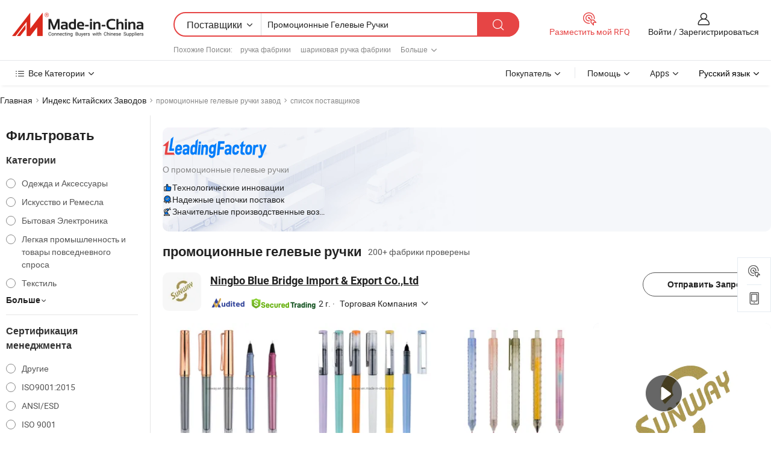

--- FILE ---
content_type: text/html;charset=UTF-8
request_url: https://ru.made-in-china.com/factory/promotion-gel-pens.html
body_size: 88280
content:
<!DOCTYPE HTML>
<html lang="ru" dir="ltr" >
<head>
            <base href="//ru.made-in-china.com" target="_top"/>
        <meta http-equiv="Content-Type" content="text/html; charset=utf-8" />
    <title>промоционные гелевые ручки Завод, Вы можете непосредственно заказать продукты с Китайских промоционные гелевые ручки Заводов в списке.</title>
    <meta name="Keywords" content="промоционные гелевые ручки Завод, Китайский промоционные гелевые ручки завод, Китайские промоционные гелевые ручки заводы, Китайские промоционные гелевые ручки производители, Китайские промоционные гелевые ручки поставщики" />
    <meta name="Description" content="Поискпромоционные гелевые ручки завода в Китае, Вы можете непосредственно заказать продукты в списке промоционные гелевые ручки заводов. Мы предоставим вам полные списки надёжных китайскихпромоционные гелевые ручкизаводов / производителей, поставщиков, экспортеров и трейдеры, подтвержденные инспектором в качестве третьей стороны." />
    <link rel="canonical" href="https://ru.made-in-china.com/factory/promotion-gel-pens.html">
    <link rel="preload" href="https://www.micstatic.com/landing/www/qf-new/images/leading_factory_bg_16d08a06.webp" as="image" fetchpriority="high">
    <link rel="dns-prefetch" href="//www.micstatic.com">
<link rel="preconnect" href="//www.micstatic.com">
<link rel="dns-prefetch" href="//image.made-in-china.com">
<link rel="preconnect" href="//image.made-in-china.com">
<link rel="dns-prefetch" href="//pic.made-in-china.com">
<link rel="preconnect" href="//pic.made-in-china.com">
        <link type="text/css" rel="stylesheet" href="https://www.micstatic.com/common/css/base/pc_base_8dc983a5.css" /> <link type="text/css" rel="stylesheet" href="https://www.micstatic.com/landing/www/qf-new/css/qf_010be316.css" /> <link type="text/css" rel="stylesheet" href="https://www.micstatic.com/landing/www/qf-new/dist/css/future_affe6d58.css" /> <link type="text/css" rel="stylesheet" href="https://www.micstatic.com/landing/www/qf-new/dist/css/main_984ea7d2.css" /> <script type="module" src="https://www.micstatic.com/common/js/libs/esm/@msr/client@2/index_02329b7a.js"></script><link rel="alternate" hreflang="de" href="https://de.made-in-china.com/factory/promotion-gel-pens.html" />
            <link rel="alternate" hreflang="hi" href="https://hi.made-in-china.com/factory/promotion-gel-pens.html" />
            <link rel="alternate" hreflang="ru" href="https://ru.made-in-china.com/factory/promotion-gel-pens.html" />
            <link rel="alternate" hreflang="pt" href="https://pt.made-in-china.com/factory/promotion-gel-pens.html" />
            <link rel="alternate" hreflang="ko" href="https://kr.made-in-china.com/factory/promotion-gel-pens.html" />
            <link rel="alternate" hreflang="en" href="https://www.made-in-china.com/factory/promotion-gel-pens.html" />
            <link rel="alternate" hreflang="it" href="https://it.made-in-china.com/factory/promotion-gel-pens.html" />
            <link rel="alternate" hreflang="fr" href="https://fr.made-in-china.com/factory/promotion-gel-pens.html" />
            <link rel="alternate" hreflang="es" href="https://es.made-in-china.com/factory/promotion-gel-pens.html" />
            <link rel="alternate" hreflang="sa" href="https://sa.made-in-china.com/factory/promotion-gel-pens.html" />
            <link rel="alternate" hreflang="x-default" href="https://www.made-in-china.com/factory/promotion-gel-pens.html" />
            <link rel="alternate" hreflang="vi" href="https://vi.made-in-china.com/factory/promotion-gel-pens.html" />
            <link rel="alternate" hreflang="th" href="https://th.made-in-china.com/factory/promotion-gel-pens.html" />
            <link rel="alternate" hreflang="ja" href="https://jp.made-in-china.com/factory/promotion-gel-pens.html" />
            <link rel="alternate" hreflang="id" href="https://id.made-in-china.com/factory/promotion-gel-pens.html" />
            <link rel="alternate" hreflang="nl" href="https://nl.made-in-china.com/factory/promotion-gel-pens.html" />
            <link rel="alternate" hreflang="tr" href="https://tr.made-in-china.com/factory/promotion-gel-pens.html" />
    <!-- Polyfill Code Begin --><script chaset="utf-8" type="text/javascript" src="https://www.micstatic.com/polyfill/polyfill-simplify_eb12d58d.js"></script><!-- Polyfill Code End --></head>
<body probe-clarity="false" >
            <div id="header" ></div>
<script>
    function headerMlanInit() {
        const funcName = 'headerMlan';
        const app = new window[funcName]({target: document.getElementById('header'), props: {props: {"pageType":3,"logoTitle":"Производители и поставщики","logoUrl":null,"base":{"buyerInfo":{"service":"Услуги","newUserGuide":"Гид для новичков","auditReport":"Audited Suppliers' Reports","meetSuppliers":"Meet Suppliers","onlineTrading":"Secured Trading Service","buyerCenter":"Центр покупателей","contactUs":"Связаться с Нами","search":"Поиск","prodDirectory":"Каталог Товаров","supplierDiscover":"Supplier Discover","sourcingRequest":"Разместить Запрос на Поставку","quickLinks":"Quick Links","myFavorites":"Мое Избранное","visitHistory":"История Браузера","buyer":"Покупатель","blog":"Бизнес-информация"},"supplierInfo":{"supplier":"Поставщик","joinAdvance":"加入高级会员","tradeServerMarket":"外贸服务市场","memberHome":"外贸e家","cloudExpo":"Smart Expo云展会","onlineTrade":"交易服务","internationalLogis":"国际物流","northAmericaBrandSailing":"北美全渠道出海","micDomesticTradeStation":"中国制造网内贸站"},"helpInfo":{"whyMic":"Why Made-in-China.com","auditSupplierWay":"Как мы проводим аудит поставщиков","securePaymentWay":"Как мы обеспечиваем оплату","submitComplaint":"Подать жалобу","contactUs":"Связаться с Нами","faq":"Вопросы-Ответы","help":"Помощь"},"appsInfo":{"downloadApp":"Скачать App!","forBuyer":"Для покупателя","forSupplier":"Для поставщика","exploreApp":"Исследовать эксклюзивные скидки в App","apps":"Apps"},"languages":[{"lanCode":0,"simpleName":"en","name":"English","value":"//www.made-in-china.com/factory/promotion-gel-pens.html","htmlLang":"en"},{"lanCode":5,"simpleName":"es","name":"Español","value":"//es.made-in-china.com/factory/promotion-gel-pens.html","htmlLang":"es"},{"lanCode":4,"simpleName":"pt","name":"Português","value":"//pt.made-in-china.com/factory/promotion-gel-pens.html","htmlLang":"pt"},{"lanCode":2,"simpleName":"fr","name":"Français","value":"//fr.made-in-china.com/factory/promotion-gel-pens.html","htmlLang":"fr"},{"lanCode":3,"simpleName":"ru","name":"Русский язык","value":"//ru.made-in-china.com/","htmlLang":"ru"},{"lanCode":8,"simpleName":"it","name":"Italiano","value":"//it.made-in-china.com/factory/promotion-gel-pens.html","htmlLang":"it"},{"lanCode":6,"simpleName":"de","name":"Deutsch","value":"//de.made-in-china.com/factory/promotion-gel-pens.html","htmlLang":"de"},{"lanCode":7,"simpleName":"nl","name":"Nederlands","value":"//nl.made-in-china.com/factory/promotion-gel-pens.html","htmlLang":"nl"},{"lanCode":9,"simpleName":"sa","name":"العربية","value":"//sa.made-in-china.com/factory/promotion-gel-pens.html","htmlLang":"ar"},{"lanCode":11,"simpleName":"kr","name":"한국어","value":"//kr.made-in-china.com/factory/promotion-gel-pens.html","htmlLang":"ko"},{"lanCode":10,"simpleName":"jp","name":"日本語","value":"//jp.made-in-china.com/factory/promotion-gel-pens.html","htmlLang":"ja"},{"lanCode":12,"simpleName":"hi","name":"हिन्दी","value":"//hi.made-in-china.com/factory/promotion-gel-pens.html","htmlLang":"hi"},{"lanCode":13,"simpleName":"th","name":"ภาษาไทย","value":"//th.made-in-china.com/factory/promotion-gel-pens.html","htmlLang":"th"},{"lanCode":14,"simpleName":"tr","name":"Türkçe","value":"//tr.made-in-china.com/factory/promotion-gel-pens.html","htmlLang":"tr"},{"lanCode":15,"simpleName":"vi","name":"Tiếng Việt","value":"//vi.made-in-china.com/factory/promotion-gel-pens.html","htmlLang":"vi"},{"lanCode":16,"simpleName":"id","name":"Bahasa Indonesia","value":"//id.made-in-china.com/factory/promotion-gel-pens.html","htmlLang":"id"}],"showMlan":true,"showRules":false,"rules":"Rules","language":"ru","menu":"Меню","subTitle":null,"subTitleLink":null,"stickyInfo":null},"categoryRegion":{"categories":"Все Категории","categoryList":[{"name":"Сельское Хозяйство и Пища","value":"https://ru.made-in-china.com/category1_Agriculture-Food/Agriculture-Food_usssssssss.html","catCode":"1000000000"},{"name":"Одежда и Аксессуары","value":"https://ru.made-in-china.com/category1_Apparel-Accessories/Apparel-Accessories_uussssssss.html","catCode":"1100000000"},{"name":"Искусство и Ремесла","value":"https://ru.made-in-china.com/category1_Arts-Crafts/Arts-Crafts_uyssssssss.html","catCode":"1200000000"},{"name":"Автозапчасти и Аксессуары","value":"https://ru.made-in-china.com/category1_Auto-Motorcycle-Parts-Accessories/Auto-Motorcycle-Parts-Accessories_yossssssss.html","catCode":"2900000000"},{"name":"Сумки, Футляры и Коробки","value":"https://ru.made-in-china.com/category1_Bags-Cases-Boxes/Bags-Cases-Boxes_yhssssssss.html","catCode":"2600000000"},{"name":"Химическая Промышленность","value":"https://ru.made-in-china.com/category1_Chemicals/Chemicals_uissssssss.html","catCode":"1300000000"},{"name":"Компьютерные Товары","value":"https://ru.made-in-china.com/category1_Computer-Products/Computer-Products_iissssssss.html","catCode":"3300000000"},{"name":"Строительство и Отделка","value":"https://ru.made-in-china.com/category1_Construction-Decoration/Construction-Decoration_ugssssssss.html","catCode":"1500000000"},{"name":"Бытовая Электроника","value":"https://ru.made-in-china.com/category1_Consumer-Electronics/Consumer-Electronics_unssssssss.html","catCode":"1400000000"},{"name":"Электротехника и Электроника","value":"https://ru.made-in-china.com/category1_Electrical-Electronics/Electrical-Electronics_uhssssssss.html","catCode":"1600000000"},{"name":"Мебель","value":"https://ru.made-in-china.com/category1_Furniture/Furniture_yessssssss.html","catCode":"2700000000"},{"name":"Здоровье и Медицина","value":"https://ru.made-in-china.com/category1_Health-Medicine/Health-Medicine_uessssssss.html","catCode":"1700000000"},{"name":"Промышленное Оборудование и Компоненты","value":"https://ru.made-in-china.com/category1_Industrial-Equipment-Components/Industrial-Equipment-Components_inssssssss.html","catCode":"3400000000"},{"name":"Инструменты и Измерительные Приборы","value":"https://ru.made-in-china.com/category1_Instruments-Meters/Instruments-Meters_igssssssss.html","catCode":"3500000000"},{"name":"Легкая промышленность и товары повседневного спроса","value":"https://ru.made-in-china.com/category1_Light-Industry-Daily-Use/Light-Industry-Daily-Use_urssssssss.html","catCode":"1800000000"},{"name":"Светильники и Освещение","value":"https://ru.made-in-china.com/category1_Lights-Lighting/Lights-Lighting_isssssssss.html","catCode":"3000000000"},{"name":"Машины Для Производства и Обработки","value":"https://ru.made-in-china.com/category1_Manufacturing-Processing-Machinery/Manufacturing-Processing-Machinery_uossssssss.html","catCode":"1900000000"},{"name":"Металлургия, Полезные Ископаемые и Энергетика","value":"https://ru.made-in-china.com/category1_Metallurgy-Mineral-Energy/Metallurgy-Mineral-Energy_ysssssssss.html","catCode":"2000000000"},{"name":"Канцелярские Товары","value":"https://ru.made-in-china.com/category1_Office-Supplies/Office-Supplies_yrssssssss.html","catCode":"2800000000"},{"name":"Упаковка и Полиграфия","value":"https://ru.made-in-china.com/category1_Packaging-Printing/Packaging-Printing_ihssssssss.html","catCode":"3600000000"},{"name":"Безопасность и Защита","value":"https://ru.made-in-china.com/category1_Security-Protection/Security-Protection_ygssssssss.html","catCode":"2500000000"},{"name":"Услуги","value":"https://ru.made-in-china.com/category1_Service/Service_ynssssssss.html","catCode":"2400000000"},{"name":"Спортивные Товары и Отдых","value":"https://ru.made-in-china.com/category1_Sporting-Goods-Recreation/Sporting-Goods-Recreation_iussssssss.html","catCode":"3100000000"},{"name":"Текстиль","value":"https://ru.made-in-china.com/category1_Textile/Textile_yussssssss.html","catCode":"2100000000"},{"name":"Инструменты и Крепёжные Изделия","value":"https://ru.made-in-china.com/category1_Tools-Hardware/Tools-Hardware_iyssssssss.html","catCode":"3200000000"},{"name":"Игрушки","value":"https://ru.made-in-china.com/category1_Toys/Toys_yyssssssss.html","catCode":"2200000000"},{"name":"Транспорт","value":"https://ru.made-in-china.com/category1_Transportation/Transportation_yissssssss.html","catCode":"2300000000"}],"more":"Больше"},"searchRegion":{"show":true,"lookingFor":"Расскажите нам, что вы ищете...","homeUrl":"//ru.made-in-china.com","products":"Товары","suppliers":"Поставщики","auditedFactory":null,"uploadImage":"Загрузить изображение","max20MbPerImage":"Максимум 20 МБ на изображение","yourRecentKeywords":"Ваши последние ключевые слова","clearHistory":"Очистить Историю","popularSearches":"Похожие Поиски","relatedSearches":"Больше","more":null,"maxSizeErrorMsg":"Загрузка не удалась. Максимальный размер изображения 20 МБ.","noNetworkErrorMsg":"Нет сетевого подключения. Пожалуйста, проверьте настройки сети и попробуйте снова.","uploadFailedErrorMsg":"Загрузка не удалась. Неверный формат изображения. Поддерживаемые форматы: JPG, PNG, BMP.","relatedList":[{"word":"ручка фабрики","adsData":"","link":"https://ru.made-in-china.com/factory/pen.html","title":"ручка фабрики"},{"word":"шариковая ручка фабрики","adsData":"","link":"https://ru.made-in-china.com/factory/ball-pen.html","title":"шариковая ручка фабрики"},{"word":"поощрение пера фабрики","adsData":"","link":"https://ru.made-in-china.com/factory/promotion-pen.html","title":"поощрение пера фабрики"},{"word":"пластмассовые ручки фабрики","adsData":"","link":"https://ru.made-in-china.com/factory/plastic-pen.html","title":"пластмассовые ручки фабрики"},{"word":"подарки с ручками для продвижения фабрики","adsData":"","link":"https://ru.made-in-china.com/factory/promotion-pen-gifts.html","title":"подарки с ручками для продвижения фабрики"},{"word":"шариковая ручка фабрики","adsData":"","link":"https://ru.made-in-china.com/factory/ballpoint-pen.html","title":"шариковая ручка фабрики"},{"word":"рекламная ручка фабрики","adsData":"","link":"https://ru.made-in-china.com/factory/promotional-pen.html","title":"рекламная ручка фабрики"},{"word":"промо-ручки фабрики","adsData":"","link":"https://ru.made-in-china.com/factory/promotion-pens.html","title":"промо-ручки фабрики"},{"word":"промоционный подарочный ручка фабрики","adsData":"","link":"https://ru.made-in-china.com/factory/promotion-gift-pen.html","title":"промоционный подарочный ручка фабрики"},{"word":"набор ручек для продвижения фабрики","adsData":"","link":"https://ru.made-in-china.com/factory/promotion-pen-set.html","title":"набор ручек для продвижения фабрики"}],"relatedTitle":null,"relatedTitleLink":null,"formParams":null,"mlanFormParams":{"keyword":"Промоционные Гелевые Ручки","inputkeyword":"Промоционные Гелевые Ручки","type":null,"currentTab":null,"currentPage":null,"currentCat":null,"currentRegion":null,"currentProp":null,"submitPageUrl":null,"parentCat":null,"otherSearch":null,"currentAllCatalogCodes":null,"sgsMembership":null,"memberLevel":null,"topOrder":null,"size":null,"more":"больше","less":"less","staticUrl50":null,"staticUrl10":null,"staticUrl30":null,"condition":"1","conditionParamsList":[{"condition":"0","conditionName":null,"action":"/productSearch?keyword=#word#","searchUrl":null,"inputPlaceholder":null},{"condition":"1","conditionName":null,"action":"https://ru.made-in-china.com/companySearch?keyword=#word#","searchUrl":null,"inputPlaceholder":null}]},"enterKeywordTips":"Введите ключевое слово по крайней мере для вашего поиска.","openMultiSearch":false},"frequentRegion":{"rfq":{"rfq":"Разместить мой RFQ","searchRfq":"Search RFQs","acquireRfqHover":"Расскажите нам, что вам нужно, и попробуйте простой способ получить цитаты !","searchRfqHover":"Discover quality RFQs and connect with big-budget buyers"},"account":{"account":"Аккаунт","signIn":"Войти","join":"Зарегистрироваться","newUser":"Новый Пользователь","joinFree":"Зарегистрироваться","or":"Или","socialLogin":"Нажимая «Зарегистрироваться», «Войти» или «Продолжить» с Facebook, Linkedin, Twitter, Google, %s, я принимаю %sUser Agreement%s и %sPrivacy Policy%s","message":"Сообщения","quotes":"Цитаты","orders":"Заказы","favorites":"Избранное","visitHistory":"История Браузера","postSourcingRequest":"Разместить Запрос на Поставку","hi":"Здравствуйте","signOut":"Выйти","manageProduct":"Управление Продуктами","editShowroom":"Редактировать выставочный зал","username":"","userType":null,"foreignIP":true,"currentYear":2026,"userAgreement":"Пользовательское соглашение","privacyPolicy":"Политика конфиденциальности"},"message":{"message":"Сообщения","signIn":"Войти","join":"Зарегистрироваться","newUser":"Новый Пользователь","joinFree":"Зарегистрироваться","viewNewMsg":"Sign in to view the new messages","inquiry":"Запросы","rfq":"RFQs","awaitingPayment":"Awaiting payments","chat":"Чат","awaitingQuotation":"Ожидание котировок"},"cart":{"cart":"Корзина запросов"}},"busiRegion":null,"previewRegion":null,"relatedQpSync":true,"relatedQpSearchUrl":"https://www.made-in-china.com/multi-search/getHeadRelatedQp?word=promotion gel pens&headQpType=QF&lanCode=3"}}});
		const hoc=o=>(o.__proto__.$get=function(o){return this.$$.ctx[this.$$.props[o]]},o.__proto__.$getKeys=function(){return Object.keys(this.$$.props)},o.__proto__.$getProps=function(){return this.$get("props")},o.__proto__.$setProps=function(o){var t=this.$getKeys(),s={},p=this;t.forEach(function(o){s[o]=p.$get(o)}),s.props=Object.assign({},s.props,o),this.$set(s)},o.__proto__.$help=function(){console.log("\n            $set(props): void             | 设置props的值\n            $get(key: string): any        | 获取props指定key的值\n            $getKeys(): string[]          | 获取props所有key\n            $getProps(): any              | 获取props里key为props的值（适用nail）\n            $setProps(params: any): void  | 设置props里key为props的值（适用nail）\n            $on(ev, callback): func       | 添加事件监听，返回移除事件监听的函数\n            $destroy(): void              | 销毁组件并触发onDestroy事件\n        ")},o);
        window[`${funcName}Api`] = hoc(app);
    };
</script><script type="text/javascript" crossorigin="anonymous" onload="headerMlanInit()" src="https://www.micstatic.com/nail/pc/header-mlan_6f301846.js"></script>    <input type="hidden" id="lanCode" name="lanCode" value="3">
    <input type="hidden" id="lan" name="lan" value="ru">
    <input type="hidden" name="is_track_single_page" id="is_track_single_page" />
<input id="sensor_pg_v" type="hidden" value="tp:103,stp:10302,st:qf,m:promotion-gel-pens,p:1" />
    <input type="hidden" id="J-searchWord" value="promotion-gel-pens"/>
<!-- 设置 Clarity 标签内容 -->
<!-- 引入 Clarity 脚本 -->
            <script type="application/ld+json">
        	{"contentUrl":"https://v.made-in-china.com/ucv/sbr/c7fa18bed97e119f60ccaaf7245225/f48265c79010228458257587000862_h264_def.mp4","description":"Поискпромоционные гелевые ручки завода в Китае, Вы можете непосредственно заказать продукты в списке промоционные гелевые ручки заводов. Мы предоставим вам полные списки надёжных китайскихпромоционные гелевые ручкизаводов / производителей, поставщиков, экспортеров и трейдеры, подтвержденные инспектором в качестве третьей стороны.","name":"промоционные гелевые ручки Завод, Вы можете непосредственно заказать продукты с Китайских промоционные гелевые ручки Заводов в списке.","@context":"http://schema.org","@type":"VideoObject","thumbnailUrl":"http://image.made-in-china.com/312f0j00wEnYhSPrEIbN/5047F-FOUNTAIN-PEN-mp4.jpg","uploadDate":"2022-12-21T17:37:57+08:00"}
    	</script>
    <script id="introText" type="text/html">
        <h3>Каковы преимущества использования рекламных гелевых ручек?</h3>
<p>Рекламные гелевые ручки являются популярным выбором как для личного, так и для профессионального использования благодаря своим уникальным характеристикам и преимуществам. Одно из основных преимуществ использования рекламных гелевых ручек — это плавный опыт письма. Гелевые чернила текут без усилий, позволяя добиться последовательного и плавного движения при письме. Это особенно полезно для людей, которые пишут длительное время, так как это снижает усталость рук и повышает комфорт.</p>
<p>Еще одно значительное преимущество рекламных гелевых ручек — это яркие цветовые варианты, которые они предлагают. Гелевые чернила известны своей насыщенной пигментацией, что приводит к ярким и привлекательным цветам. Это делает их идеальными для рекламных материалов, творческих проектов и художественных начинаний. Компании часто используют эти ручки для создания визуально привлекательных маркетинговых материалов, которые выделяются и привлекают внимание.</p>
<p>Кроме того, рекламные гелевые ручки универсальны и могут использоваться на различных поверхностях. Будь то письмо на бумаге, картоне или даже пластике, гелевые ручки обеспечивают отличное сцепление и четкость. Эта универсальность делает их подходящими для широкого спектра приложений, от офисного использования до творчества и скрапбукинга.</p>
<p>Более того, рекламные гелевые ручки часто можно заправлять, что делает их экологически чистым выбором. Выбирая ручки, которые можно заправлять, пользователи могут сократить количество отходов и внести свой вклад в экологическую устойчивость. Этот аспект становится все более важным для потребителей, которые осознают свой экологический след.</p>
<p>В заключение, преимущества использования рекламных гелевых ручек включают плавное письмо, яркие цветовые варианты, универсальность на различных поверхностях и экологичность. Эти характеристики делают их отличным выбором для всех, кто хочет улучшить свое письмо или рекламные усилия.</p>
<h3>Как выбрать правильные рекламные гелевые ручки для ваших нужд?</h3>
<p>Выбор правильных рекламных гелевых ручек включает в себя рассмотрение нескольких факторов, чтобы убедиться, что они соответствуют вашим конкретным потребностям. Во-первых, подумайте о назначении ручек. Для личного использования, бизнес-промоций или художественных проектов? Понимание основного использования поможет сузить ваши варианты.</p>
<p>Затем оцените качество чернил. Высококачественные гелевые чернила необходимы для плавного письма и ярких цветов. Ищите ручки, которые предлагают быстро сохнущие чернила, чтобы предотвратить размазывание, особенно если ручки будут использоваться для письма левой рукой или на глянцевой бумаге.</p>
<p>Еще один важный фактор — это размер наконечника ручки. Гелевые ручки бывают разных размеров наконечников, обычно от тонких до широких. Тонкие наконечники идеальны для детализированной работы, в то время как более широкие наконечники лучше подходят для жирных линий и заполнения больших областей. Подумайте, какой тип письма или рисования вы будете делать, чтобы выбрать подходящий размер наконечника.</p>
<p>Кроме того, обратите внимание на захват и дизайн ручки. Удобный захват может значительно улучшить опыт письма, особенно во время длительных сессий письма. Ищите ручки с эргономичным дизайном, которые удобно лежат в руке.</p>
<p>Наконец, обратите внимание на репутацию бренда и отзывы. Исследование отзывов пользователей может дать представление о производительности и надежности различных рекламных гелевых ручек. Учитывая эти факторы, вы сможете выбрать правильные рекламные гелевые ручки, которые соответствуют вашим потребностям и предпочтениям.</p>
<h3>Где купить рекламные гелевые ручки оптом?</h3>
<p>Покупка рекламных гелевых ручек оптом может быть экономически выгодным решением для бизнеса и организаций, стремящихся запастись канцелярскими принадлежностями. Существует несколько вариантов покупки этих ручек в больших количествах.</p>
<p>Одним из самых удобных мест для покупки рекламных гелевых ручек оптом является интернет-магазины. Многие платформы электронной коммерции предлагают варианты оптовых закупок, позволяя вам выбирать из широкого ассортимента гелевых ручек по конкурентоспособным ценам. Ищите веб-сайты, которые специализируются на канцелярских товарах или рекламных продуктах, так как у них часто есть специальные разделы для оптовых заказов.</p>
<p>Еще один вариант — обратиться в местные магазины канцелярских товаров. Многие из этих магазинов предлагают скидки на оптовые закупки, особенно для бизнеса. Посещение местного магазина позволяет вам физически протестировать ручки и убедиться, что они соответствуют вашим стандартам качества перед тем, как сделать крупную покупку.</p>
<p>Кроме того, рассмотрите возможность обращения напрямую к производителям. Многие производители ручек предлагают варианты оптовых закупок и могут предоставить скидки на более крупные заказы. Это может быть отличным способом убедиться, что вы получаете качественные продукты непосредственно от источника.</p>
<p>Наконец, выставки и ярмарки рекламных товаров могут быть отличными местами для покупки рекламных гелевых ручек оптом. Эти мероприятия часто предлагают разнообразие поставщиков и производителей, что позволяет вам сравнивать продукты и цены лично.</p>
<p>В заключение, покупка рекламных гелевых ручек оптом может быть осуществлена через интернет-магазины, местные магазины канцелярских товаров, прямые контакты с производителями и выставки. Каждый вариант имеет свои преимущества, поэтому учитывайте ваши конкретные потребности и предпочтения при совершении покупки.</p>
<h3>Каковы лучшие применения рекламных гелевых ручек?</h3>
<p>Рекламные гелевые ручки невероятно универсальны и могут использоваться для различных целей. Одно из самых распространенных применений — это письмо и ведение заметок. Плавный поток чернил и яркие цвета делают их идеальными для записи идей, ведения заметок на встречах или написания в журналах. Удобный захват также делает их подходящими для длительных сессий письма.</p>
<p>Еще одно популярное применение рекламных гелевых ручек — это творческие проекты. Художники и мастера часто используют гелевые ручки для рисования, раскрашивания и украшения своих работ. Широкий выбор доступных цветов позволяет для творческого самовыражения, что делает их любимыми среди скрапбукеров и любителей DIY.</p>
<p>Рекламные гелевые ручки также широко используются в образовательных учреждениях. Учителя часто используют их для оценки работ, создания красочных планов уроков и предоставления обратной связи студентам. Яркие цвета могут помочь выделить важную информацию, что облегчает студентам понимание и запоминание ключевых концепций.</p>
<p>В дополнение к личному и образовательному использованию, рекламные гелевые ручки эффективны для бизнес-промоций. Компании часто используют их в качестве брендированных подарков на выставках, конференциях и мероприятиях. Ручки служат практичными предметами, которые получатели будут использовать, поддерживая видимость бренда в повседневной жизни.</p>
<p>Наконец, рекламные гелевые ручки можно использовать для маркировки и организации. Будь то для домашней организации, офисных принадлежностей или творческих проектов, точность гелевых ручек делает их идеальными для создания четких и привлекательных этикеток.</p>
<p>В заключение, лучшие применения рекламных гелевых ручек включают письмо и ведение заметок, творческие проекты, образовательные цели, бизнес-промоции и маркировку. Их универсальность и простота использования делают их ценным инструментом для широкого спектра приложений.</p>
    </script>
<!-- SONA2024 2.2.1 --><div id="first-screen-block"><div class="crumb" itemscope="" itemType="https://schema.org/BreadcrumbList"><span itemProp="itemListElement" itemscope="" itemType="https://schema.org/ListItem"><a rel="nofollow" href="/" itemProp="item"><span itemProp="name">Главная</span></a><meta itemProp="position" content="1"/></span><img src="https://www.micstatic.com/landing/www/qf-new/dist/assets/arrow-right-Bd5qwbiu.svg" alt="arrow-right"/><span itemProp="itemListElement" itemscope="" itemType="https://schema.org/ListItem"><a href="/factory-index/p.html" itemProp="item"><span itemProp="name">Индекс Китайских Заводов</span></a><meta itemProp="position" content="2"/></span><img src="https://www.micstatic.com/landing/www/qf-new/dist/assets/arrow-right-Bd5qwbiu.svg" alt="arrow-right"/><span class="gray-crumb">промоционные гелевые ручки завод</span><img src="https://www.micstatic.com/landing/www/qf-new/dist/assets/arrow-right-Bd5qwbiu.svg" alt="arrow-right"/><span class="gray-crumb">список поставщиков</span></div><div class="page-top-wrapper"><div class="filter-wrapper"><div class="filter-title">Фильтровать</div><div class="filter-groups" faw-module="filter"><form action="#" class="ft-form is-horizontal qf-filter-form"><div class="filter-group"><div class="filter-group-header"><span class="filter-group-title">Категории</span></div><div class="ft-form-item"><div class="ft-form-item-control"><div class="ft-form-item-input"><div class="ft-radio-group is-vertical"><label class="ft-radio is-primary"><input type="radio" value="1100000000" ads-data="" name="catCode"/><span class="ft-radio-front"></span><span class="ft-radio-label">Одежда и Аксессуары</span></label><label class="ft-radio is-primary"><input type="radio" value="1200000000" ads-data="" name="catCode"/><span class="ft-radio-front"></span><span class="ft-radio-label">Искусство и Ремесла</span></label><label class="ft-radio is-primary"><input type="radio" value="1400000000" ads-data="" name="catCode"/><span class="ft-radio-front"></span><span class="ft-radio-label">Бытовая Электроника</span></label><label class="ft-radio is-primary"><input type="radio" value="1800000000" ads-data="" name="catCode"/><span class="ft-radio-front"></span><span class="ft-radio-label">Легкая промышленность и товары повседневного спроса</span></label><label class="ft-radio is-primary"><input type="radio" value="2100000000" ads-data="" name="catCode"/><span class="ft-radio-front"></span><span class="ft-radio-label">Текстиль</span></label></div></div></div></div><div class="view-more-btn" ads-data="st:14"><span>Больше</span><i class="ob-icon icon-down"></i></div></div><div class="filter-group"><div class="filter-group-header"><span class="filter-group-title">Сертификация менеджмента</span></div><div class="ft-form-item"><div class="ft-form-item-control"><div class="ft-form-item-input"><div class="ft-radio-group is-vertical"><label class="ft-radio is-primary"><input type="radio" value="-4" ads-data="" name="managementCertification"/><span class="ft-radio-front"></span><span class="ft-radio-label">Другие</span></label><label class="ft-radio is-primary"><input type="radio" value="-5" ads-data="" name="managementCertification"/><span class="ft-radio-front"></span><span class="ft-radio-label">ISO9001:2015</span></label><label class="ft-radio is-primary"><input type="radio" value="1" ads-data="" name="managementCertification"/><span class="ft-radio-front"></span><span class="ft-radio-label">ANSI/ESD</span></label><label class="ft-radio is-primary"><input type="radio" value="10" ads-data="" name="managementCertification"/><span class="ft-radio-front"></span><span class="ft-radio-label">ISO 9001</span></label><label class="ft-radio is-primary"><input type="radio" value="100375" ads-data="" name="managementCertification"/><span class="ft-radio-front"></span><span class="ft-radio-label">ISO45001:2018</span></label></div></div></div></div><div class="view-more-btn" ads-data="st:14"><span>Больше</span><i class="ob-icon icon-down"></i></div></div><div class="filter-group"><div class="filter-group-header"><span class="filter-group-title">Возможности НИОКР</span></div><div class="ft-form-item"><div class="ft-form-item-control"><div class="ft-form-item-input"><div class="ft-radio-group is-vertical"><label class="ft-radio is-primary"><input type="radio" value="4" ads-data="" name="rdCapacity"/><span class="ft-radio-front"></span><span class="ft-radio-label">OEM</span></label><label class="ft-radio is-primary"><input type="radio" value="5" ads-data="" name="rdCapacity"/><span class="ft-radio-front"></span><span class="ft-radio-label">ODM</span></label><label class="ft-radio is-primary"><input type="radio" value="6" ads-data="" name="rdCapacity"/><span class="ft-radio-front"></span><span class="ft-radio-label">Собственный бренд</span></label><label class="ft-radio is-primary"><input type="radio" value="99" ads-data="" name="rdCapacity"/><span class="ft-radio-front"></span><span class="ft-radio-label">Другие</span></label></div></div></div></div></div><div class="filter-group"><div class="filter-group-header"><span class="filter-group-title">Годовой Доход</span></div><div class="ft-form-item"><div class="ft-form-item-control"><div class="ft-form-item-input"><div class="ft-radio-group is-vertical"><label class="ft-radio is-primary"><input type="radio" value="1" ads-data="" name="annualRevenue"/><span class="ft-radio-front"></span><span class="ft-radio-label">Менее 1 Миллиона Долларов США</span></label><label class="ft-radio is-primary"><input type="radio" value="2" ads-data="" name="annualRevenue"/><span class="ft-radio-front"></span><span class="ft-radio-label">1 ~ 2,5 миллиона долларов США</span></label><label class="ft-radio is-primary"><input type="radio" value="3" ads-data="" name="annualRevenue"/><span class="ft-radio-front"></span><span class="ft-radio-label">2,5 ~ 5 миллионов долларов США</span></label><label class="ft-radio is-primary"><input type="radio" value="4" ads-data="" name="annualRevenue"/><span class="ft-radio-front"></span><span class="ft-radio-label">5 ~ 10 миллионов долларов США</span></label><label class="ft-radio is-primary"><input type="radio" value="5" ads-data="" name="annualRevenue"/><span class="ft-radio-front"></span><span class="ft-radio-label">10 ~ 50 миллионов долларов США</span></label></div></div></div></div><div class="view-more-btn" ads-data="st:14"><span>Больше</span><i class="ob-icon icon-down"></i></div></div><div class="filter-group"><div class="filter-group-header"><span class="filter-group-title">Количество сотрудников</span></div><div class="ft-form-item"><div class="ft-form-item-control"><div class="ft-form-item-input"><div class="ft-radio-group is-vertical"><label class="ft-radio is-primary"><input type="radio" value="1" ads-data="" name="employeeNum"/><span class="ft-radio-front"></span><span class="ft-radio-label">Менее 5 Человеков</span></label><label class="ft-radio is-primary"><input type="radio" value="2" ads-data="" name="employeeNum"/><span class="ft-radio-front"></span><span class="ft-radio-label">5-50 Человеков</span></label><label class="ft-radio is-primary"><input type="radio" value="3" ads-data="" name="employeeNum"/><span class="ft-radio-front"></span><span class="ft-radio-label">51-200 Человеков</span></label><label class="ft-radio is-primary"><input type="radio" value="4" ads-data="" name="employeeNum"/><span class="ft-radio-front"></span><span class="ft-radio-label">201-500 Человеков</span></label><label class="ft-radio is-primary"><input type="radio" value="5" ads-data="" name="employeeNum"/><span class="ft-radio-front"></span><span class="ft-radio-label">501-1000 Человеков</span></label></div></div></div></div></div><div class="filter-group"><div class="filter-group-header"><span class="filter-group-title">Провинция &amp;Регион</span></div><div class="ft-form-item"><div class="ft-form-item-control"><div class="ft-form-item-input"><div class="ft-radio-group is-vertical"><label class="ft-radio is-primary"><input type="radio" value="Anhui" ads-data="" name="province"/><span class="ft-radio-front"></span><span class="ft-radio-label">Anhui</span></label><label class="ft-radio is-primary"><input type="radio" value="Beijing" ads-data="" name="province"/><span class="ft-radio-front"></span><span class="ft-radio-label">Beijing</span></label><label class="ft-radio is-primary"><input type="radio" value="Fujian" ads-data="" name="province"/><span class="ft-radio-front"></span><span class="ft-radio-label">Fujian</span></label><label class="ft-radio is-primary"><input type="radio" value="Guangdong" ads-data="" name="province"/><span class="ft-radio-front"></span><span class="ft-radio-label">Guangdong</span></label><label class="ft-radio is-primary"><input type="radio" value="Hebei" ads-data="" name="province"/><span class="ft-radio-front"></span><span class="ft-radio-label">Hebei</span></label></div></div></div></div><div class="view-more-btn" ads-data="st:14"><span>Больше</span><i class="ob-icon icon-down"></i></div></div><div class="filter-group filter-audited"><div class="ft-form-item"><div class="ft-form-item-control"><div class="ft-form-item-input"><div class="ft-radio-group is-vertical"><label class="ft-radio is-primary"><input type="radio" value="1" ads-data="" name="auditedSuppliers"/><span class="ft-radio-front"></span><span class="ft-radio-label"><img src="https://www.micstatic.com/landing/www/qf-new/dist/assets/audited-DQjVuQn9.png" width="57.5" height="20" alt="Поставщики проверены инспекционными службами."/></span></label></div></div></div></div></div></form></div></div><div class="page-top-content"><div class="leading-factory-wrapper leading-factory-has-data" faw-module="leading_factory" faw-exposure="true"><div class="leading-factory-container"><div class="leading-factory-left no-data"><div class="leading-factory-logo"><img src="https://www.micstatic.com/landing/www/qf-new/dist/assets/leading_factory-CY6-Z8Up.png" alt=""/></div><div class="leading-factory-subtitle" title="О промоционные гелевые ручки">О промоционные гелевые ручки</div><ul class="leading-factory-features"><li class="feature-item"><img src="https://www.micstatic.com/landing/www/qf-new/dist/assets/leading_factory_icon1-b9txvrsa.png" alt=""/><span class="feature-text" title="Технологические инновации">Технологические инновации</span></li><li class="feature-item"><img src="https://www.micstatic.com/landing/www/qf-new/dist/assets/leading_factory_icon2-D_fmzuKW.png" alt=""/><span class="feature-text" title="Надежные цепочки поставок">Надежные цепочки поставок</span></li><li class="feature-item"><img src="https://www.micstatic.com/landing/www/qf-new/dist/assets/leading_factory_icon3-B93UAk-m.png" alt=""/><span class="feature-text" title="Значительные производственные возможности">Значительные производственные возможности</span></li></ul></div><div class="factory-card-skeleton"><div class="factory-logo-box-skeleton"><div class="skeleton rectangle skeleton-animated"></div></div><div class="factory-divider-skeleton"></div><div class="factory-content-skeleton"><div class="skeleton rectangle skeleton-animated"></div></div></div><div class="factory-card-skeleton"><div class="factory-logo-box-skeleton"><div class="skeleton rectangle skeleton-animated"></div></div><div class="factory-divider-skeleton"></div><div class="factory-content-skeleton"><div class="skeleton rectangle skeleton-animated"></div></div></div></div></div><h1 class="company-list-top"><span class="search-word" title="промоционные гелевые ручки">промоционные гелевые ручки</span><span class="tip-text">200+ фабрики проверены</span></h1><div class="company-list-wrapper" faw-module="factory_list"><div class="company-list-wrap"><div class="company-list"><div class="company-item"><div class="com-title"><div class="com-title-left"><a class="com-pic" href="https://ru.made-in-china.com/co_sunway/" target="_blank" ads-data="st:3,a:1,pcid:IBbTdKrxCHRo,flx_deliv_tp:comb,ads_id:,ads_tp:,srv_id:"><img src="//image.made-in-china.com/206f0j00UaEYzJdgJRcm/Ningbo-Blue-Bridge-Import-Export-Co-Ltd.jpg"/></a><div class="com-title-wrap"><h2 class="com-title-txt"><a href="https://ru.made-in-china.com/co_sunway/" target="_blank" ads-data="st:3,a:1,pcid:IBbTdKrxCHRo,flx_deliv_tp:comb,ads_id:,ads_tp:,srv_id:">Ningbo Blue Bridge Import & Export Co.,Ltd</a></h2><div class="com-detail"><a class="audited-icon" href="https://ru.made-in-china.com/co_sunway/company_info.html" target="_blank" ads-data="st:3,a:1,pcid:IBbTdKrxCHRo,flx_deliv_tp:comb,ads_id:,ads_tp:,srv_id:"><img src="https://www.micstatic.com/landing/www/qf-new/dist/assets/as-mQl-B1co.svg"/></a><div class="secured-trading-logo"><a href="https://ru.made-in-china.com/co_sunway/company_info.html" target="_blank" ads-data="st:3,a:1,pcid:IBbTdKrxCHRo,flx_deliv_tp:comb,ads_id:,ads_tp:,srv_id:"><img src="https://www.micstatic.com/landing/www/qf-new/dist/assets/secured-trading-logo-CrIMDkC9.png"/></a></div><a class="com-year" href="https://ru.made-in-china.com/co_sunway/company_info.html" target="_blank" ads-data="st:3,a:1,pcid:IBbTdKrxCHRo,flx_deliv_tp:comb,ads_id:,ads_tp:,srv_id:"><span class="year">2 г.</span></a><a class="com-info" href="https://ru.made-in-china.com/co_sunway/" target="_blank" ads-data="st:3,a:1,pcid:IBbTdKrxCHRo,flx_deliv_tp:comb,ads_id:,ads_tp:,srv_id:"><div class="business-type"><span class="dot">·</span><span class="text">Торговая Компания</span></div><i class="ob-icon icon-down"></i></a></div></div></div><div class="com-btn"><a rel="nofollow" ads-data="st:24,a:1,pcid:IBbTdKrxCHRo,flx_deliv_tp:comb,ads_id:,ads_tp:,srv_id:" class="ft-btn ft-btn-outline-primary ft-btn-round inquiry-btn" href="https://www.made-in-china.com/sendInquiry/shrom_IBbTdKrxCHRo_IBbTdKrxCHRo.html?from=search&amp;type=cs&amp;target=com&amp;word=promotion-gel-pens&amp;plant=ru" target="_blank">Отправить Запрос</a></div></div><div class="com-content"><div class="com-product"><div class="prod-item" faw-exposure="true" ads-data="a:1,pcid:IBbTdKrxCHRo,pdid:RONfrbMJgpkU,flx_deliv_tp:comb,ads_id:,ads_tp:,srv_id:"><a href="https://ru.made-in-china.com/co_sunway/product_Promotion-Gift-Custom-Logo-Blue-Erasable-Refillable-Gel-Ink-Roller-Fountain-Pen_uoyrhyyyhg.html" target="_blank"><div class="prod-pic" ads-data="st:8,a:1,pcid:IBbTdKrxCHRo,pdid:RONfrbMJgpkU,flx_deliv_tp:comb,ads_id:,ads_tp:,srv_id:"><img src="https://image.made-in-china.com/221f0j00KPJqzHlhAtos/Promotion-Gift-Custom-Logo-Blue-Erasable-Refillable-Gel-Ink-Roller-Fountain-Pen.webp" alt="Промоционный подарок с индивидуальным логотипом, синяя стираемая перьевая ручка с перезаправляемыми гелевыми чернилами" title="Промоционный подарок с индивидуальным логотипом, синяя стираемая перьевая ручка с перезаправляемыми гелевыми чернилами"/></div><div class="prod-info"><h3 class="prod-name" ads-data="st:2,a:1,pcid:IBbTdKrxCHRo,pdid:RONfrbMJgpkU,flx_deliv_tp:comb,ads_id:,ads_tp:,srv_id:"><span title="Промоционный подарок с индивидуальным логотипом, синяя стираемая перьевая ручка с перезаправляемыми гелевыми чернилами">Промоционный подарок с индивидуальным логотипом, синяя стираемая перьевая ручка с перезаправляемыми гелевыми чернилами</span></h3><div class="prod-price"><span><strong class="price"><span>0,408</span>-<span>0,445</span> $</strong></span></div><div class="prod-moq"><span>10 000<!-- --> <!-- -->PC</span><span class="moq-text">(MOQ)</span></div></div></a></div><div class="prod-item" faw-exposure="true" ads-data="a:1,pcid:IBbTdKrxCHRo,pdid:zwSAqDobAYcr,flx_deliv_tp:comb,ads_id:,ads_tp:,srv_id:"><a href="https://ru.made-in-china.com/co_sunway/product_School-Stationery-Wholesale-Promotion-Gift-0-5mm-Needle-Tip-Liquid-Ink-Gel-Pens_uoyehhying.html" target="_blank"><div class="prod-pic" ads-data="st:8,a:1,pcid:IBbTdKrxCHRo,pdid:zwSAqDobAYcr,flx_deliv_tp:comb,ads_id:,ads_tp:,srv_id:"><img src="https://image.made-in-china.com/221f0j00pvdihUCBhTcG/School-Stationery-Wholesale-Promotion-Gift-0-5mm-Needle-Tip-Liquid-Ink-Gel-Pens.webp" alt="Оптовая акция канцелярских принадлежностей для школ 0.5mm ручки с жидкими чернилами с игольчатым наконечником" title="Оптовая акция канцелярских принадлежностей для школ 0.5mm ручки с жидкими чернилами с игольчатым наконечником"/></div><div class="prod-info"><h3 class="prod-name" ads-data="st:2,a:1,pcid:IBbTdKrxCHRo,pdid:zwSAqDobAYcr,flx_deliv_tp:comb,ads_id:,ads_tp:,srv_id:"><span title="Оптовая акция канцелярских принадлежностей для школ 0.5mm ручки с жидкими чернилами с игольчатым наконечником">Оптовая акция канцелярских принадлежностей для школ 0.5mm ручки с жидкими чернилами с игольчатым наконечником</span></h3><div class="prod-price"><span><strong class="price"><span>0,095</span>-<span>0,102</span> $</strong></span></div><div class="prod-moq"><span>10 000<!-- --> <!-- -->PC</span><span class="moq-text">(MOQ)</span></div></div></a></div><div class="prod-item" faw-exposure="true" ads-data="a:1,pcid:IBbTdKrxCHRo,pdid:PTZplRdjkhWO,flx_deliv_tp:comb,ads_id:,ads_tp:,srv_id:"><a href="https://ru.made-in-china.com/co_sunway/product_Stationery-Cheap-Promotion-Gift-Advertising-Transparent-Plastic-Gel-Ink-Pen_yugoonoiyg.html" target="_blank"><div class="prod-pic" ads-data="st:8,a:1,pcid:IBbTdKrxCHRo,pdid:PTZplRdjkhWO,flx_deliv_tp:comb,ads_id:,ads_tp:,srv_id:"><img src="https://image.made-in-china.com/221f0j00IQierLbHgmcz/Stationery-Cheap-Promotion-Gift-Advertising-Transparent-Plastic-Gel-Ink-Pen.webp" alt="Рекламная прозрачная пластиковая гелевая ручка для недорогих подарков канцелярии" title="Рекламная прозрачная пластиковая гелевая ручка для недорогих подарков канцелярии"/></div><div class="prod-info"><h3 class="prod-name" ads-data="st:2,a:1,pcid:IBbTdKrxCHRo,pdid:PTZplRdjkhWO,flx_deliv_tp:comb,ads_id:,ads_tp:,srv_id:"><span title="Рекламная прозрачная пластиковая гелевая ручка для недорогих подарков канцелярии">Рекламная прозрачная пластиковая гелевая ручка для недорогих подарков канцелярии</span></h3><div class="prod-price"><span><strong class="price"><span>0,058</span>-<span>0,06</span> $</strong></span></div><div class="prod-moq"><span>10 000<!-- --> <!-- -->Pcs</span><span class="moq-text">(MOQ)</span></div></div></a></div><div class="prod-item" faw-exposure="true" ads-data="a:1,pcid:IBbTdKrxCHRo,pdid:PQxUeshuqTWz,flx_deliv_tp:comb,ads_id:,ads_tp:,srv_id:"><a href="https://ru.made-in-china.com/co_sunway/product_OEM-Creative-Promotion-Gift-Wholesale-Mini-Fan-Gel-Ink-Pen-for-Kids_ysusghiirg.html" target="_blank"><div class="prod-pic" ads-data="st:8,a:1,pcid:IBbTdKrxCHRo,pdid:PQxUeshuqTWz,flx_deliv_tp:comb,ads_id:,ads_tp:,srv_id:"><img src="https://image.made-in-china.com/221f0j00yfpoVRMasYbi/OEM-Creative-Promotion-Gift-Wholesale-Mini-Fan-Gel-Ink-Pen-for-Kids.webp" alt="ОЕМ Креативный Подарок Оптовая Мини Вентилятор Гелевая Ручка для Детей" title="ОЕМ Креативный Подарок Оптовая Мини Вентилятор Гелевая Ручка для Детей"/></div><div class="prod-info"><h3 class="prod-name" ads-data="st:2,a:1,pcid:IBbTdKrxCHRo,pdid:PQxUeshuqTWz,flx_deliv_tp:comb,ads_id:,ads_tp:,srv_id:"><span title="ОЕМ Креативный Подарок Оптовая Мини Вентилятор Гелевая Ручка для Детей">ОЕМ Креативный Подарок Оптовая Мини Вентилятор Гелевая Ручка для Детей</span></h3><div class="prod-price"><span><strong class="price"><span>0,142</span>-<span>0,158</span> $</strong></span></div><div class="prod-moq"><span>5 000<!-- --> <!-- -->PC</span><span class="moq-text">(MOQ)</span></div></div></a></div></div><div class="com-video"><div faw-exposure="true"><div class="swiper ft-swiper product-swiper" dir="ltr"><div class="swiper-wrapper"><div class="swiper-slide swiper-slide-duplicate" data-swiper-slide-index="4"><div class="prod-pic" ads-data="st:8,a:5,pcid:IBbTdKrxCHRo,flx_deliv_tp:comb,ads_id:,ads_tp:,srv_id:"><img src="//image.made-in-china.com/214f0j00EBMfWIzhvuqD/made-in-china.webp"/></div></div><div class="swiper-slide" data-swiper-slide-index="0"><div class="prod-pic" faw-video="true" ads-data="st:15,a:1,pcid:IBbTdKrxCHRo,item_type:com_details,cloud_media_url:https://v.made-in-china.com/ucv/sbr/c7fa18bed97e119f60ccaaf7245225/fa71c80ead10134061559331085682_h264_def.mp4,flx_deliv_tp:comb,ads_id:,ads_tp:,srv_id:"><div class="play-video-btn"><img src="https://www.micstatic.com/landing/www/qf-new/dist/assets/play-BBkcUfs8.png"/></div><img src="https://image.made-in-china.com/318f0j00cEufzypGuHqI/Sunway-Pen-mp4.webp"/></div></div><div class="swiper-slide" data-swiper-slide-index="1"><div class="prod-pic" ads-data="st:8,a:2,pcid:IBbTdKrxCHRo,flx_deliv_tp:comb,ads_id:,ads_tp:,srv_id:"><img src="//image.made-in-china.com/214f0j00wMCfhszahuqg/made-in-china.webp"/></div></div><div class="swiper-slide" data-swiper-slide-index="2"><div class="prod-pic" ads-data="st:8,a:3,pcid:IBbTdKrxCHRo,flx_deliv_tp:comb,ads_id:,ads_tp:,srv_id:"><img src="//image.made-in-china.com/214f0j00wBeYlAgylpqu/made-in-china.webp"/></div></div><div class="swiper-slide" data-swiper-slide-index="3"><div class="prod-pic" ads-data="st:8,a:4,pcid:IBbTdKrxCHRo,flx_deliv_tp:comb,ads_id:,ads_tp:,srv_id:"><img src="//image.made-in-china.com/214f0j00QeBGVUrtTukI/made-in-china.webp"/></div></div><div class="swiper-slide" data-swiper-slide-index="4"><div class="prod-pic" ads-data="st:8,a:5,pcid:IBbTdKrxCHRo,flx_deliv_tp:comb,ads_id:,ads_tp:,srv_id:"><img src="//image.made-in-china.com/214f0j00EBMfWIzhvuqD/made-in-china.webp"/></div></div><div class="swiper-slide swiper-slide-duplicate" data-swiper-slide-index="0"><div class="prod-pic" faw-video="true" ads-data="st:15,a:1,pcid:IBbTdKrxCHRo,item_type:com_details,cloud_media_url:https://v.made-in-china.com/ucv/sbr/c7fa18bed97e119f60ccaaf7245225/fa71c80ead10134061559331085682_h264_def.mp4,flx_deliv_tp:comb,ads_id:,ads_tp:,srv_id:"><div class="play-video-btn"><img src="https://www.micstatic.com/landing/www/qf-new/dist/assets/play-BBkcUfs8.png"/></div><img src="https://image.made-in-china.com/318f0j00cEufzypGuHqI/Sunway-Pen-mp4.webp"/></div></div></div><div class="swiper-controls"><div class="controls-btn active" style="cursor:pointer"><i class="icon-video-camera"></i></div><div class="controls-btn " style="cursor:pointer"><i class="icon-picture-gallery"></i>1/4</div></div><div class="ft-swiper-prev"><i class="ft-icon icon-left ft-swiper-prev-icon"></i></div><div class="ft-swiper-next"><i class="ft-icon icon-right ft-swiper-next-icon"></i></div></div></div></div></div></div><div class="company-item"><div class="com-title"><div class="com-title-left"><a class="com-pic" href="https://ru.made-in-china.com/co_brtstationery/" target="_blank" ads-data="st:3,a:2,pcid:HBwtTDqAAlhO,flx_deliv_tp:comb,ads_id:,ads_tp:,srv_id:"><img src="https://www.micstatic.com/landing/www/qf-new/dist/assets/no-image-com-C4zq2I81.png"/></a><div class="com-title-wrap"><h2 class="com-title-txt"><a href="https://ru.made-in-china.com/co_brtstationery/" target="_blank" ads-data="st:3,a:2,pcid:HBwtTDqAAlhO,flx_deliv_tp:comb,ads_id:,ads_tp:,srv_id:">Ningbo Brt Imp. &Exp. Co., Ltd.</a></h2><div class="com-detail"><a class="audited-icon" href="https://ru.made-in-china.com/co_brtstationery/company_info.html" target="_blank" ads-data="st:3,a:2,pcid:HBwtTDqAAlhO,flx_deliv_tp:comb,ads_id:,ads_tp:,srv_id:"><img src="https://www.micstatic.com/landing/www/qf-new/dist/assets/as-mQl-B1co.svg"/></a><div class="secured-trading-logo"><a href="https://ru.made-in-china.com/co_brtstationery/company_info.html" target="_blank" ads-data="st:3,a:2,pcid:HBwtTDqAAlhO,flx_deliv_tp:comb,ads_id:,ads_tp:,srv_id:"><img src="https://www.micstatic.com/landing/www/qf-new/dist/assets/secured-trading-logo-CrIMDkC9.png"/></a></div><a class="com-rate" href="https://ru.made-in-china.com/co_brtstationery/company_info.html" target="_blank" ads-data="st:3,a:2,pcid:HBwtTDqAAlhO,flx_deliv_tp:comb,ads_id:,ads_tp:,srv_id:"><span class="rate">5.0<i class="ob-icon icon-star-f"></i></span></a><a class="com-info" href="https://ru.made-in-china.com/co_brtstationery/" target="_blank" ads-data="st:3,a:2,pcid:HBwtTDqAAlhO,flx_deliv_tp:comb,ads_id:,ads_tp:,srv_id:"><i class="ob-icon icon-down"></i></a></div></div></div><div class="com-btn"><a rel="nofollow" ads-data="st:24,a:2,pcid:HBwtTDqAAlhO,flx_deliv_tp:comb,ads_id:,ads_tp:,srv_id:" class="ft-btn ft-btn-outline-primary ft-btn-round inquiry-btn" href="https://www.made-in-china.com/sendInquiry/shrom_HBwtTDqAAlhO_HBwtTDqAAlhO.html?from=search&amp;type=cs&amp;target=com&amp;word=promotion-gel-pens&amp;plant=ru" target="_blank">Отправить Запрос</a></div></div><div class="com-content"><div class="com-product"><div class="prod-item" faw-exposure="true" ads-data="a:2,pcid:HBwtTDqAAlhO,pdid:fAQpadHGvFVi,flx_deliv_tp:comb,ads_id:,ads_tp:,srv_id:"><a href="https://ru.made-in-china.com/co_brtstationery/product_Custom-Logo-Promotion-Gift-Stationery-Office-Supply-Colorful-Eco-Friendly-Soft-Plastic-Gel-Pen_yuosnunuog.html" target="_blank"><div class="prod-pic" ads-data="st:8,a:2,pcid:HBwtTDqAAlhO,pdid:fAQpadHGvFVi,flx_deliv_tp:comb,ads_id:,ads_tp:,srv_id:"><img src="https://image.made-in-china.com/221f0j00WPaCNhzggVqi/Custom-Logo-Promotion-Gift-Stationery-Office-Supply-Colorful-Eco-Friendly-Soft-Plastic-Gel-Pen.webp" alt="Промоционный подарок с индивидуальным логотипом, канцелярские принадлежности, офисные товары, яркая экологически чистая мягкая пластиковая гелевая ручка" title="Промоционный подарок с индивидуальным логотипом, канцелярские принадлежности, офисные товары, яркая экологически чистая мягкая пластиковая гелевая ручка"/></div><div class="prod-info"><h3 class="prod-name" ads-data="st:2,a:2,pcid:HBwtTDqAAlhO,pdid:fAQpadHGvFVi,flx_deliv_tp:comb,ads_id:,ads_tp:,srv_id:"><span title="Промоционный подарок с индивидуальным логотипом, канцелярские принадлежности, офисные товары, яркая экологически чистая мягкая пластиковая гелевая ручка">Промоционный подарок с индивидуальным логотипом, канцелярские принадлежности, офисные товары, яркая экологически чистая мягкая пластиковая гелевая ручка</span></h3><div class="prod-price"><span><strong class="price"><span>0,08</span>-<span>0,10</span> $</strong></span></div><div class="prod-moq"><span>3 000<!-- --> <!-- -->sets</span><span class="moq-text">(MOQ)</span></div></div></a></div><div class="prod-item" faw-exposure="true" ads-data="a:2,pcid:HBwtTDqAAlhO,pdid:TrHUtleAabhd,flx_deliv_tp:comb,ads_id:,ads_tp:,srv_id:"><a href="https://ru.made-in-china.com/co_brtstationery/product_Wholesale-Promotion-Adorable-Cat-Paw-Themed-Gel-Pen_yyhnhuoung.html" target="_blank"><div class="prod-pic" ads-data="st:8,a:2,pcid:HBwtTDqAAlhO,pdid:TrHUtleAabhd,flx_deliv_tp:comb,ads_id:,ads_tp:,srv_id:"><img src="https://image.made-in-china.com/221f0j00LswBJVhCinkD/Wholesale-Promotion-Adorable-Cat-Paw-Themed-Gel-Pen.webp" alt="Оптовая реклама милой гелевой ручки в виде кошачьей лапки" title="Оптовая реклама милой гелевой ручки в виде кошачьей лапки"/></div><div class="prod-info"><h3 class="prod-name" ads-data="st:2,a:2,pcid:HBwtTDqAAlhO,pdid:TrHUtleAabhd,flx_deliv_tp:comb,ads_id:,ads_tp:,srv_id:"><span title="Оптовая реклама милой гелевой ручки в виде кошачьей лапки">Оптовая реклама милой гелевой ручки в виде кошачьей лапки</span></h3><div class="prod-price"><span><strong class="price"><span>0,40</span>-<span>0,627</span> $</strong></span></div><div class="prod-moq"><span>200<!-- --> <!-- -->pieces</span><span class="moq-text">(MOQ)</span></div></div></a></div><div class="prod-item" faw-exposure="true" ads-data="a:2,pcid:HBwtTDqAAlhO,pdid:WaUpChMAHdkm,flx_deliv_tp:comb,ads_id:,ads_tp:,srv_id:"><a href="https://ru.made-in-china.com/co_brtstationery/product_Plastic-Press-for-Business-Promotion-Black-Ge-Pen-Retractable-O-5mm-Gel-Ink-Pen_yuoyhrsggg.html" target="_blank"><div class="prod-pic" ads-data="st:8,a:2,pcid:HBwtTDqAAlhO,pdid:WaUpChMAHdkm,flx_deliv_tp:comb,ads_id:,ads_tp:,srv_id:"><img src="https://image.made-in-china.com/221f0j00EDnMgmCJLqba/Plastic-Press-for-Business-Promotion-Black-Ge-Pen-Retractable-O-5mm-Gel-Ink-Pen.webp" alt="Пластиковая ручка для продвижения бизнеса черная гелевая ручка с выдвижным механизмом O. 5mm" title="Пластиковая ручка для продвижения бизнеса черная гелевая ручка с выдвижным механизмом O. 5mm"/></div><div class="prod-info"><h3 class="prod-name" ads-data="st:2,a:2,pcid:HBwtTDqAAlhO,pdid:WaUpChMAHdkm,flx_deliv_tp:comb,ads_id:,ads_tp:,srv_id:"><span title="Пластиковая ручка для продвижения бизнеса черная гелевая ручка с выдвижным механизмом O. 5mm">Пластиковая ручка для продвижения бизнеса черная гелевая ручка с выдвижным механизмом O. 5mm</span></h3><div class="prod-price"><span><strong class="price"><span>0,13</span>-<span>0,26</span> $</strong></span></div><div class="prod-moq"><span>5 000<!-- --> <!-- -->pieces</span><span class="moq-text">(MOQ)</span></div></div></a></div><div class="prod-item" faw-exposure="true" ads-data="a:2,pcid:HBwtTDqAAlhO,pdid:zptUJrRwJhWF,flx_deliv_tp:comb,ads_id:,ads_tp:,srv_id:"><a href="https://ru.made-in-china.com/co_brtstationery/product_Promotion-0-5-0-7mm-Luxury-Metal-Customizable-Erasable-Gel-Pen_yyguysoiyg.html" target="_blank"><div class="prod-pic" ads-data="st:8,a:2,pcid:HBwtTDqAAlhO,pdid:zptUJrRwJhWF,flx_deliv_tp:comb,ads_id:,ads_tp:,srv_id:"><img src="https://image.made-in-china.com/221f0j00AjLCBcIznQkp/Promotion-0-5-0-7mm-Luxury-Metal-Customizable-Erasable-Gel-Pen.webp" alt="Промоция 0.5/0.7mm Роскошная металлическая настраиваемая стираемая гелевая ручка" title="Промоция 0.5/0.7mm Роскошная металлическая настраиваемая стираемая гелевая ручка"/></div><div class="prod-info"><h3 class="prod-name" ads-data="st:2,a:2,pcid:HBwtTDqAAlhO,pdid:zptUJrRwJhWF,flx_deliv_tp:comb,ads_id:,ads_tp:,srv_id:"><span title="Промоция 0.5/0.7mm Роскошная металлическая настраиваемая стираемая гелевая ручка">Промоция 0.5/0.7mm Роскошная металлическая настраиваемая стираемая гелевая ручка</span></h3><div class="prod-price"><span><strong class="price"><span>1,00</span>-<span>1,10</span> $</strong></span></div><div class="prod-moq"><span>2 000<!-- --> <!-- -->Куски</span><span class="moq-text">(MOQ)</span></div></div></a></div></div><div class="com-video"><div faw-exposure="true"><div class="swiper ft-swiper product-swiper" dir="ltr"><div class="swiper-wrapper"><div class="swiper-slide swiper-slide-duplicate" data-swiper-slide-index="4"><div class="prod-pic" ads-data="st:8,a:5,pcid:HBwtTDqAAlhO,flx_deliv_tp:comb,ads_id:,ads_tp:,srv_id:"><img src="//image.made-in-china.com/214f0j00BCcYWAzhCHoU/made-in-china.webp"/></div></div><div class="swiper-slide" data-swiper-slide-index="0"><div class="prod-pic" faw-video="true" ads-data="st:15,a:1,pcid:HBwtTDqAAlhO,item_type:com_details,cloud_media_url:https://v.made-in-china.com/ucv/sbr/5f281d6da770e07ffef7817ecd7ff6/8b0c2f345510431933655150742491_h264_def.mp4,flx_deliv_tp:comb,ads_id:,ads_tp:,srv_id:"><div class="play-video-btn"><img src="https://www.micstatic.com/landing/www/qf-new/dist/assets/play-BBkcUfs8.png"/></div><img src="https://image.made-in-china.com/318f0j00TtbRZdHGYkoq/-mp4.webp"/></div></div><div class="swiper-slide" data-swiper-slide-index="1"><div class="prod-pic" ads-data="st:8,a:2,pcid:HBwtTDqAAlhO,flx_deliv_tp:comb,ads_id:,ads_tp:,srv_id:"><img src="//image.made-in-china.com/214f0j00MekGhDgIJLoU/made-in-china.webp"/></div></div><div class="swiper-slide" data-swiper-slide-index="2"><div class="prod-pic" ads-data="st:8,a:3,pcid:HBwtTDqAAlhO,flx_deliv_tp:comb,ads_id:,ads_tp:,srv_id:"><img src="//image.made-in-china.com/214f0j00CecfhoutOIkG/made-in-china.webp"/></div></div><div class="swiper-slide" data-swiper-slide-index="3"><div class="prod-pic" ads-data="st:8,a:4,pcid:HBwtTDqAAlhO,flx_deliv_tp:comb,ads_id:,ads_tp:,srv_id:"><img src="//image.made-in-china.com/214f0j00BMoUWjrSZHkR/made-in-china.webp"/></div></div><div class="swiper-slide" data-swiper-slide-index="4"><div class="prod-pic" ads-data="st:8,a:5,pcid:HBwtTDqAAlhO,flx_deliv_tp:comb,ads_id:,ads_tp:,srv_id:"><img src="//image.made-in-china.com/214f0j00BCcYWAzhCHoU/made-in-china.webp"/></div></div><div class="swiper-slide swiper-slide-duplicate" data-swiper-slide-index="0"><div class="prod-pic" faw-video="true" ads-data="st:15,a:1,pcid:HBwtTDqAAlhO,item_type:com_details,cloud_media_url:https://v.made-in-china.com/ucv/sbr/5f281d6da770e07ffef7817ecd7ff6/8b0c2f345510431933655150742491_h264_def.mp4,flx_deliv_tp:comb,ads_id:,ads_tp:,srv_id:"><div class="play-video-btn"><img src="https://www.micstatic.com/landing/www/qf-new/dist/assets/play-BBkcUfs8.png"/></div><img src="https://image.made-in-china.com/318f0j00TtbRZdHGYkoq/-mp4.webp"/></div></div></div><div class="swiper-controls"><div class="controls-btn active" style="cursor:pointer"><i class="icon-video-camera"></i></div><div class="controls-btn " style="cursor:pointer"><i class="icon-picture-gallery"></i>1/4</div></div><div class="ft-swiper-prev"><i class="ft-icon icon-left ft-swiper-prev-icon"></i></div><div class="ft-swiper-next"><i class="ft-icon icon-right ft-swiper-next-icon"></i></div></div></div></div></div></div><div class="company-item"><div class="com-title"><div class="com-title-left"><a class="com-pic" href="https://ru.made-in-china.com/co_sevenstarpen/" target="_blank" ads-data="st:3,a:3,pcid:QekEXWvyXflD,flx_deliv_tp:comb,ads_id:,ads_tp:,srv_id:"><img src="//image.made-in-china.com/206f0j00oQtayMrhqTzO/NINGBO-SEVEN-STAR-STATIONERY-GIFT-CO-LTD-.jpg"/></a><div class="com-title-wrap"><h2 class="com-title-txt"><a href="https://ru.made-in-china.com/co_sevenstarpen/" target="_blank" ads-data="st:3,a:3,pcid:QekEXWvyXflD,flx_deliv_tp:comb,ads_id:,ads_tp:,srv_id:">NINGBO SEVEN STAR STATIONERY & GIFT CO., LTD.</a></h2><div class="com-detail"><a class="audited-icon" href="https://ru.made-in-china.com/co_sevenstarpen/company_info.html" target="_blank" ads-data="st:3,a:3,pcid:QekEXWvyXflD,flx_deliv_tp:comb,ads_id:,ads_tp:,srv_id:"><img src="https://www.micstatic.com/landing/www/qf-new/dist/assets/as-mQl-B1co.svg"/></a><div class="secured-trading-logo"><a href="https://ru.made-in-china.com/co_sevenstarpen/company_info.html" target="_blank" ads-data="st:3,a:3,pcid:QekEXWvyXflD,flx_deliv_tp:comb,ads_id:,ads_tp:,srv_id:"><img src="https://www.micstatic.com/landing/www/qf-new/dist/assets/secured-trading-logo-CrIMDkC9.png"/></a></div><a class="com-year" href="https://ru.made-in-china.com/co_sevenstarpen/company_info.html" target="_blank" ads-data="st:3,a:3,pcid:QekEXWvyXflD,flx_deliv_tp:comb,ads_id:,ads_tp:,srv_id:"><span class="year">11 г.</span></a><a class="com-rate" href="https://ru.made-in-china.com/co_sevenstarpen/company_info.html" target="_blank" ads-data="st:3,a:3,pcid:QekEXWvyXflD,flx_deliv_tp:comb,ads_id:,ads_tp:,srv_id:"><span class="dot">·</span><span class="rate">5.0<i class="ob-icon icon-star-f"></i></span></a><a class="com-info" href="https://ru.made-in-china.com/co_sevenstarpen/" target="_blank" ads-data="st:3,a:3,pcid:QekEXWvyXflD,flx_deliv_tp:comb,ads_id:,ads_tp:,srv_id:"><div class="business-type"><span class="dot">·</span><span class="text">Торговая Компания</span></div><i class="ob-icon icon-down"></i></a></div></div></div><div class="com-btn"><a rel="nofollow" ads-data="st:24,a:3,pcid:QekEXWvyXflD,flx_deliv_tp:comb,ads_id:,ads_tp:,srv_id:" class="ft-btn ft-btn-outline-primary ft-btn-round inquiry-btn" href="https://www.made-in-china.com/sendInquiry/shrom_QekEXWvyXflD_QekEXWvyXflD.html?from=search&amp;type=cs&amp;target=com&amp;word=promotion-gel-pens&amp;plant=ru" target="_blank">Отправить Запрос</a></div></div><div class="com-content"><div class="com-product"><div class="prod-item" faw-exposure="true" ads-data="a:3,pcid:QekEXWvyXflD,pdid:gfwRzjTlYPWu,flx_deliv_tp:comb,ads_id:,ads_tp:,srv_id:"><a href="https://ru.made-in-china.com/co_sevenstarpen/product_2025-New-Soft-Touch-Metal-Pen-with-Natural-Cork-Grip-Custom-Logo-Metal-Gel-Ink-Pen-for-Promotion_yuiouiiirg.html" target="_blank"><div class="prod-pic" ads-data="st:8,a:3,pcid:QekEXWvyXflD,pdid:gfwRzjTlYPWu,flx_deliv_tp:comb,ads_id:,ads_tp:,srv_id:"><img src="https://image.made-in-china.com/221f0j00OAhkyvnRiBbV/2025-New-Soft-Touch-Metal-Pen-with-Natural-Cork-Grip-Custom-Logo-Metal-Gel-Ink-Pen-for-Promotion.webp" alt="2025 Новый металлический ручка с мягким покрытием и натуральной пробковой ручкой, металлическая гелевая ручка с индивидуальным логотипом для продвижения" title="2025 Новый металлический ручка с мягким покрытием и натуральной пробковой ручкой, металлическая гелевая ручка с индивидуальным логотипом для продвижения"/></div><div class="prod-info"><h3 class="prod-name" ads-data="st:2,a:3,pcid:QekEXWvyXflD,pdid:gfwRzjTlYPWu,flx_deliv_tp:comb,ads_id:,ads_tp:,srv_id:"><span title="2025 Новый металлический ручка с мягким покрытием и натуральной пробковой ручкой, металлическая гелевая ручка с индивидуальным логотипом для продвижения">2025 Новый металлический ручка с мягким покрытием и натуральной пробковой ручкой, металлическая гелевая ручка с индивидуальным логотипом для продвижения</span></h3><div class="prod-price"><span><strong class="price"><span>0,25</span> $</strong></span></div><div class="prod-moq"><span>1 000<!-- --> <!-- -->Куски</span><span class="moq-text">(MOQ)</span></div></div></a></div><div class="prod-item" faw-exposure="true" ads-data="a:3,pcid:QekEXWvyXflD,pdid:fCbQMPXYhihL,flx_deliv_tp:comb,ads_id:,ads_tp:,srv_id:"><a href="https://ru.made-in-china.com/co_sevenstarpen/product_Metal-Pen-High-Grade-Metal-Black-Gel-Ink-Pen-for-Gift-Promotions-Customized-Logo-Advertising-Neutral-Pen_rnhehiuig.html" target="_blank"><div class="prod-pic" ads-data="st:8,a:3,pcid:QekEXWvyXflD,pdid:fCbQMPXYhihL,flx_deliv_tp:comb,ads_id:,ads_tp:,srv_id:"><img src="https://image.made-in-china.com/221f0j00KEseMSvUCYkt/Metal-Pen-High-Grade-Metal-Black-Gel-Ink-Pen-for-Gift-Promotions-Customized-Logo-Advertising-Neutral-Pen.webp" alt="Металлическая ручка высокого качества, черная гелевая ручка для подарков, рекламных акций, с возможностью нанесения логотипа, нейтральная ручка" title="Металлическая ручка высокого качества, черная гелевая ручка для подарков, рекламных акций, с возможностью нанесения логотипа, нейтральная ручка"/></div><div class="prod-info"><h3 class="prod-name" ads-data="st:2,a:3,pcid:QekEXWvyXflD,pdid:fCbQMPXYhihL,flx_deliv_tp:comb,ads_id:,ads_tp:,srv_id:"><span title="Металлическая ручка высокого качества, черная гелевая ручка для подарков, рекламных акций, с возможностью нанесения логотипа, нейтральная ручка">Металлическая ручка высокого качества, черная гелевая ручка для подарков, рекламных акций, с возможностью нанесения логотипа, нейтральная ручка</span></h3><div class="prod-price"><span><strong class="price"><span>0,28</span> $</strong></span></div><div class="prod-moq"><span>3 000<!-- --> <!-- -->Куски</span><span class="moq-text">(MOQ)</span></div></div></a></div><div class="prod-item" faw-exposure="true" ads-data="a:3,pcid:QekEXWvyXflD,pdid:RAMptwoLhbVH,flx_deliv_tp:comb,ads_id:,ads_tp:,srv_id:"><a href="https://ru.made-in-china.com/co_sevenstarpen/product_Cheap-Hot-Promotion-Promotional-Cheap-Plastic-Gel-Ink-Roller-Ballpoint-Aluminum-Touch-Rubber-Pens-with-Custom-Logo_yuhhhunyog.html" target="_blank"><div class="prod-pic" ads-data="st:8,a:3,pcid:QekEXWvyXflD,pdid:RAMptwoLhbVH,flx_deliv_tp:comb,ads_id:,ads_tp:,srv_id:"><img src="https://image.made-in-china.com/221f0j00zYQeFmBqENca/Cheap-Hot-Promotion-Promotional-Cheap-Plastic-Gel-Ink-Roller-Ballpoint-Aluminum-Touch-Rubber-Pens-with-Custom-Logo.webp" alt="Дешевые горячие акции рекламные дешевые пластиковые гелевые ручки с шариковым стержнем, алюминиевые сенсорные резиновые ручки с индивидуальным логотипом" title="Дешевые горячие акции рекламные дешевые пластиковые гелевые ручки с шариковым стержнем, алюминиевые сенсорные резиновые ручки с индивидуальным логотипом"/></div><div class="prod-info"><h3 class="prod-name" ads-data="st:2,a:3,pcid:QekEXWvyXflD,pdid:RAMptwoLhbVH,flx_deliv_tp:comb,ads_id:,ads_tp:,srv_id:"><span title="Дешевые горячие акции рекламные дешевые пластиковые гелевые ручки с шариковым стержнем, алюминиевые сенсорные резиновые ручки с индивидуальным логотипом">Дешевые горячие акции рекламные дешевые пластиковые гелевые ручки с шариковым стержнем, алюминиевые сенсорные резиновые ручки с индивидуальным логотипом</span></h3><div class="prod-price"><span><strong class="price"><span>0,25</span> $</strong></span></div><div class="prod-moq"><span>3 000<!-- --> <!-- -->Куски</span><span class="moq-text">(MOQ)</span></div></div></a></div><div class="prod-item" faw-exposure="true" ads-data="a:3,pcid:QekEXWvyXflD,pdid:UAupYgzCYbcB,flx_deliv_tp:comb,ads_id:,ads_tp:,srv_id:"><a href="https://ru.made-in-china.com/co_sevenstarpen/product_Cheap-Hot-Promotion-Promotional-Cheap-Plastic-Gel-Ink-Roller-Light-LED-Ballpoint-Pens-with-Custom-Logo_yuhiiyeyig.html" target="_blank"><div class="prod-pic" ads-data="st:8,a:3,pcid:QekEXWvyXflD,pdid:UAupYgzCYbcB,flx_deliv_tp:comb,ads_id:,ads_tp:,srv_id:"><img src="https://image.made-in-china.com/221f0j00ZRaMujeKMCcd/Cheap-Hot-Promotion-Promotional-Cheap-Plastic-Gel-Ink-Roller-Light-LED-Ballpoint-Pens-with-Custom-Logo.webp" alt="Дешевые горячие акции рекламные дешевые пластиковые гелевые ручки с подсветкой и логотипом на заказ" title="Дешевые горячие акции рекламные дешевые пластиковые гелевые ручки с подсветкой и логотипом на заказ"/></div><div class="prod-info"><h3 class="prod-name" ads-data="st:2,a:3,pcid:QekEXWvyXflD,pdid:UAupYgzCYbcB,flx_deliv_tp:comb,ads_id:,ads_tp:,srv_id:"><span title="Дешевые горячие акции рекламные дешевые пластиковые гелевые ручки с подсветкой и логотипом на заказ">Дешевые горячие акции рекламные дешевые пластиковые гелевые ручки с подсветкой и логотипом на заказ</span></h3><div class="prod-price"><span><strong class="price"><span>0,65</span> $</strong></span></div><div class="prod-moq"><span>3 000<!-- --> <!-- -->Куски</span><span class="moq-text">(MOQ)</span></div></div></a></div></div><div class="com-video"><div faw-exposure="true"><div class="swiper ft-swiper product-swiper" dir="ltr"><div class="swiper-wrapper"><div class="swiper-slide swiper-slide-duplicate" data-swiper-slide-index="2"><div class="prod-pic" ads-data="st:8,a:3,pcid:QekEXWvyXflD,flx_deliv_tp:comb,ads_id:,ads_tp:,srv_id:"><img src="//image.made-in-china.com/214f0j00gMHUzTZhOIbq/made-in-china.webp"/></div></div><div class="swiper-slide" data-swiper-slide-index="0"><div class="prod-pic" faw-video="true" ads-data="st:15,a:1,pcid:QekEXWvyXflD,item_type:com_details,cloud_media_url:https://v.made-in-china.com/ucv/sbr/6344c74a49afe2a0efdab4d710822b/de317cfc4c10359472654193885261_h264_def.mp4,flx_deliv_tp:comb,ads_id:,ads_tp:,srv_id:"><div class="play-video-btn"><img src="https://www.micstatic.com/landing/www/qf-new/dist/assets/play-BBkcUfs8.png"/></div><img src="https://image.made-in-china.com/318f0j00kTUYZozDJBcV/-mp4.webp"/></div></div><div class="swiper-slide" data-swiper-slide-index="1"><div class="prod-pic" ads-data="st:8,a:2,pcid:QekEXWvyXflD,flx_deliv_tp:comb,ads_id:,ads_tp:,srv_id:"><img src="//image.made-in-china.com/214f0j00YvIGpOjRgHob/made-in-china.webp"/></div></div><div class="swiper-slide" data-swiper-slide-index="2"><div class="prod-pic" ads-data="st:8,a:3,pcid:QekEXWvyXflD,flx_deliv_tp:comb,ads_id:,ads_tp:,srv_id:"><img src="//image.made-in-china.com/214f0j00gMHUzTZhOIbq/made-in-china.webp"/></div></div><div class="swiper-slide swiper-slide-duplicate" data-swiper-slide-index="0"><div class="prod-pic" faw-video="true" ads-data="st:15,a:1,pcid:QekEXWvyXflD,item_type:com_details,cloud_media_url:https://v.made-in-china.com/ucv/sbr/6344c74a49afe2a0efdab4d710822b/de317cfc4c10359472654193885261_h264_def.mp4,flx_deliv_tp:comb,ads_id:,ads_tp:,srv_id:"><div class="play-video-btn"><img src="https://www.micstatic.com/landing/www/qf-new/dist/assets/play-BBkcUfs8.png"/></div><img src="https://image.made-in-china.com/318f0j00kTUYZozDJBcV/-mp4.webp"/></div></div></div><div class="swiper-controls"><div class="controls-btn active" style="cursor:pointer"><i class="icon-video-camera"></i></div><div class="controls-btn " style="cursor:pointer"><i class="icon-picture-gallery"></i>1/2</div></div><div class="ft-swiper-prev"><i class="ft-icon icon-left ft-swiper-prev-icon"></i></div><div class="ft-swiper-next"><i class="ft-icon icon-right ft-swiper-next-icon"></i></div></div></div></div></div></div><div class="company-item"><div class="com-title"><div class="com-title-left"><a class="com-pic" href="https://ru.made-in-china.com/co_vasten/" target="_blank" ads-data="st:3,a:4,pcid:MwdTZqlopRiC,flx_deliv_tp:comb,ads_id:,ads_tp:,srv_id:"><img src="//image.made-in-china.com/206f0j00bTHGOEBgVfkD/Nanchang-Qunpeng-Technology-Development-Co-Ltd-.jpg" loading="lazy"/></a><div class="com-title-wrap"><h2 class="com-title-txt"><a href="https://ru.made-in-china.com/co_vasten/" target="_blank" ads-data="st:3,a:4,pcid:MwdTZqlopRiC,flx_deliv_tp:comb,ads_id:,ads_tp:,srv_id:">Nanchang Qunpeng Technology Development Co., Ltd.</a></h2><div class="com-detail"><a class="audited-icon" href="https://ru.made-in-china.com/co_vasten/company_info.html" target="_blank" ads-data="st:3,a:4,pcid:MwdTZqlopRiC,flx_deliv_tp:comb,ads_id:,ads_tp:,srv_id:"><img src="https://www.micstatic.com/landing/www/qf-new/dist/assets/as-mQl-B1co.svg"/></a><div class="secured-trading-logo"><a href="https://ru.made-in-china.com/co_vasten/company_info.html" target="_blank" ads-data="st:3,a:4,pcid:MwdTZqlopRiC,flx_deliv_tp:comb,ads_id:,ads_tp:,srv_id:"><img src="https://www.micstatic.com/landing/www/qf-new/dist/assets/secured-trading-logo-CrIMDkC9.png"/></a></div><a class="com-rate" href="https://ru.made-in-china.com/co_vasten/company_info.html" target="_blank" ads-data="st:3,a:4,pcid:MwdTZqlopRiC,flx_deliv_tp:comb,ads_id:,ads_tp:,srv_id:"><span class="rate">4.9<i class="ob-icon icon-star-f"></i></span></a><a class="com-info" href="https://ru.made-in-china.com/co_vasten/" target="_blank" ads-data="st:3,a:4,pcid:MwdTZqlopRiC,flx_deliv_tp:comb,ads_id:,ads_tp:,srv_id:"><i class="ob-icon icon-down"></i></a></div></div></div><div class="com-btn"><a rel="nofollow" ads-data="st:24,a:4,pcid:MwdTZqlopRiC,flx_deliv_tp:comb,ads_id:,ads_tp:,srv_id:" class="ft-btn ft-btn-outline-primary ft-btn-round inquiry-btn" href="https://www.made-in-china.com/sendInquiry/shrom_MwdTZqlopRiC_MwdTZqlopRiC.html?from=search&amp;type=cs&amp;target=com&amp;word=promotion-gel-pens&amp;plant=ru" target="_blank">Отправить Запрос</a></div></div><div class="com-content"><div class="com-product"><div class="prod-item" faw-exposure="true" ads-data="a:4,pcid:MwdTZqlopRiC,pdid:jtiRyrvOlwca,flx_deliv_tp:comb,ads_id:,ads_tp:,srv_id:"><a href="https://ru.made-in-china.com/co_vasten/product_Wholesale-New-Arrival-Colorful-Custom-Branding-Black-Gel-Ink-Pen-with-New-Type-Clip-for-Gifts-Business-Promotion-Use_yuoneruryg.html" target="_blank"><div class="prod-pic" ads-data="st:8,a:4,pcid:MwdTZqlopRiC,pdid:jtiRyrvOlwca,flx_deliv_tp:comb,ads_id:,ads_tp:,srv_id:"><img src="https://image.made-in-china.com/221f0j00YHUCLaTgRzoN/Wholesale-New-Arrival-Colorful-Custom-Branding-Black-Gel-Ink-Pen-with-New-Type-Clip-for-Gifts-Business-Promotion-Use.webp" alt="Оптовая новинка цветная индивидуальная брендинговая черная ручка с гелевым чернилами и новым типом зажима для подарков и бизнес-промоушена" title="Оптовая новинка цветная индивидуальная брендинговая черная ручка с гелевым чернилами и новым типом зажима для подарков и бизнес-промоушена" loading="lazy"/></div><div class="prod-info"><h3 class="prod-name" ads-data="st:2,a:4,pcid:MwdTZqlopRiC,pdid:jtiRyrvOlwca,flx_deliv_tp:comb,ads_id:,ads_tp:,srv_id:"><span title="Оптовая новинка цветная индивидуальная брендинговая черная ручка с гелевым чернилами и новым типом зажима для подарков и бизнес-промоушена">Оптовая новинка цветная индивидуальная брендинговая черная ручка с гелевым чернилами и новым типом зажима для подарков и бизнес-промоушена</span></h3><div class="prod-price"><span><strong class="price"><span>0,12</span>-<span>0,25</span> $</strong></span></div><div class="prod-moq"><span>3 000<!-- --> <!-- -->Куски</span><span class="moq-text">(MOQ)</span></div></div></a></div><div class="prod-item" faw-exposure="true" ads-data="a:4,pcid:MwdTZqlopRiC,pdid:uGZRAKYlCsVM,flx_deliv_tp:comb,ads_id:,ads_tp:,srv_id:"><a href="https://ru.made-in-china.com/co_vasten/product_Custom-Logo-Soft-Touch-Metal-Gel-Pen-Black-Blue-Ink-0-5mm-Click-Gel-Ink-Pen-Metal-Shell-for-Business-Promotion_yuroyuhieg.html" target="_blank"><div class="prod-pic" ads-data="st:8,a:4,pcid:MwdTZqlopRiC,pdid:uGZRAKYlCsVM,flx_deliv_tp:comb,ads_id:,ads_tp:,srv_id:"><img src="https://image.made-in-china.com/221f0j00iPQMGzyCHIcb/Custom-Logo-Soft-Touch-Metal-Gel-Pen-Black-Blue-Ink-0-5mm-Click-Gel-Ink-Pen-Metal-Shell-for-Business-Promotion.webp" alt="Кастомная логотипная мягкая металлическая гелевая ручка черного синего чернил 0.5mm Клик гелевая ручка с металлическим корпусом для бизнес-промоции" title="Кастомная логотипная мягкая металлическая гелевая ручка черного синего чернил 0.5mm Клик гелевая ручка с металлическим корпусом для бизнес-промоции" loading="lazy"/></div><div class="prod-info"><h3 class="prod-name" ads-data="st:2,a:4,pcid:MwdTZqlopRiC,pdid:uGZRAKYlCsVM,flx_deliv_tp:comb,ads_id:,ads_tp:,srv_id:"><span title="Кастомная логотипная мягкая металлическая гелевая ручка черного синего чернил 0.5mm Клик гелевая ручка с металлическим корпусом для бизнес-промоции">Кастомная логотипная мягкая металлическая гелевая ручка черного синего чернил 0.5mm Клик гелевая ручка с металлическим корпусом для бизнес-промоции</span></h3><div class="prod-price"><span><strong class="price"><span>0,17</span>-<span>0,30</span> $</strong></span></div><div class="prod-moq"><span>1 000<!-- --> <!-- -->Куски</span><span class="moq-text">(MOQ)</span></div></div></a></div><div class="prod-item" faw-exposure="true" ads-data="a:4,pcid:MwdTZqlopRiC,pdid:BfjYKAkvCTVI,flx_deliv_tp:comb,ads_id:,ads_tp:,srv_id:"><a href="https://ru.made-in-china.com/co_vasten/product_Hot-Sale-Promotion-Soft-Rubber-0-5mm-Gel-Ink-Pen_yuurgeneug.html" target="_blank"><div class="prod-pic" ads-data="st:8,a:4,pcid:MwdTZqlopRiC,pdid:BfjYKAkvCTVI,flx_deliv_tp:comb,ads_id:,ads_tp:,srv_id:"><img src="https://image.made-in-china.com/221f0j00eyTozFZIEkbY/Hot-Sale-Promotion-Soft-Rubber-0-5mm-Gel-Ink-Pen.webp" alt="Горячая распродажа промоция мягкой резиновой 0.5mm гелевой ручки" title="Горячая распродажа промоция мягкой резиновой 0.5mm гелевой ручки" loading="lazy"/></div><div class="prod-info"><h3 class="prod-name" ads-data="st:2,a:4,pcid:MwdTZqlopRiC,pdid:BfjYKAkvCTVI,flx_deliv_tp:comb,ads_id:,ads_tp:,srv_id:"><span title="Горячая распродажа промоция мягкой резиновой 0.5mm гелевой ручки">Горячая распродажа промоция мягкой резиновой 0.5mm гелевой ручки</span></h3><div class="prod-price"><span><strong class="price"><span>0,05</span>-<span>0,15</span> $</strong></span></div><div class="prod-moq"><span>1 000<!-- --> <!-- -->Куски</span><span class="moq-text">(MOQ)</span></div></div></a></div><div class="prod-item" faw-exposure="true" ads-data="a:4,pcid:MwdTZqlopRiC,pdid:EfDYINAKOphk,flx_deliv_tp:comb,ads_id:,ads_tp:,srv_id:"><a href="https://ru.made-in-china.com/co_vasten/product_Igh-Quality-Gift-Promotion-Gel-Pens-Student-Office-Sign-Pen-OEM-Luxury-Gel-Pen_yuynungsrg.html" target="_blank"><div class="prod-pic" ads-data="st:8,a:4,pcid:MwdTZqlopRiC,pdid:EfDYINAKOphk,flx_deliv_tp:comb,ads_id:,ads_tp:,srv_id:"><img src="https://image.made-in-china.com/221f0j00wFZkTsugQvcJ/Igh-Quality-Gift-Promotion-Gel-Pens-Student-Office-Sign-Pen-OEM-Luxury-Gel-Pen.webp" alt="Высококачественная подарочная акция гелевых ручек для студентов и офисов, оригинальная гелевая ручка класса люкс" title="Высококачественная подарочная акция гелевых ручек для студентов и офисов, оригинальная гелевая ручка класса люкс" loading="lazy"/></div><div class="prod-info"><h3 class="prod-name" ads-data="st:2,a:4,pcid:MwdTZqlopRiC,pdid:EfDYINAKOphk,flx_deliv_tp:comb,ads_id:,ads_tp:,srv_id:"><span title="Высококачественная подарочная акция гелевых ручек для студентов и офисов, оригинальная гелевая ручка класса люкс">Высококачественная подарочная акция гелевых ручек для студентов и офисов, оригинальная гелевая ручка класса люкс</span></h3><div class="prod-price"><span><strong class="price"><span>0,06</span>-<span>0,08</span> $</strong></span></div><div class="prod-moq"><span>1 000<!-- --> <!-- -->Куски</span><span class="moq-text">(MOQ)</span></div></div></a></div></div><div class="com-video"><div faw-exposure="true"><div class="swiper ft-swiper product-swiper" dir="ltr"><div class="swiper-wrapper"><div class="swiper-slide swiper-slide-duplicate" data-swiper-slide-index="4"><div class="prod-pic" ads-data="st:8,a:5,pcid:MwdTZqlopRiC,flx_deliv_tp:comb,ads_id:,ads_tp:,srv_id:"><img src="//image.made-in-china.com/214f0j00sBJfDblICugi/made-in-china.webp" loading="lazy"/></div></div><div class="swiper-slide" data-swiper-slide-index="0"><div class="prod-pic" faw-video="true" ads-data="st:15,a:1,pcid:MwdTZqlopRiC,item_type:com_details,cloud_media_url:https://v.made-in-china.com/ucv/sbr/8eb1ab425f8ffa8b6ab7ac64803157/c90886ef0010334875150559562412_h264_def.mp4,flx_deliv_tp:comb,ads_id:,ads_tp:,srv_id:"><div class="play-video-btn"><img src="https://www.micstatic.com/landing/www/qf-new/dist/assets/play-BBkcUfs8.png"/></div><img src="https://image.made-in-china.com/318f0j00UTsYvjaMhWcS/uno3a71JD1qD16pzlTK-288075055020-sd-hq-mp4.webp" loading="lazy"/></div></div><div class="swiper-slide" data-swiper-slide-index="1"><div class="prod-pic" ads-data="st:8,a:2,pcid:MwdTZqlopRiC,flx_deliv_tp:comb,ads_id:,ads_tp:,srv_id:"><img src="//image.made-in-china.com/214f0j00UBrRyLshHIbD/made-in-china.webp" loading="lazy"/></div></div><div class="swiper-slide" data-swiper-slide-index="2"><div class="prod-pic" ads-data="st:8,a:3,pcid:MwdTZqlopRiC,flx_deliv_tp:comb,ads_id:,ads_tp:,srv_id:"><img src="//image.made-in-china.com/214f0j00PebfnrJtCDol/made-in-china.webp" loading="lazy"/></div></div><div class="swiper-slide" data-swiper-slide-index="3"><div class="prod-pic" ads-data="st:8,a:4,pcid:MwdTZqlopRiC,flx_deliv_tp:comb,ads_id:,ads_tp:,srv_id:"><img src="//image.made-in-china.com/214f0j00SCAfPIhWbrzi/made-in-china.webp" loading="lazy"/></div></div><div class="swiper-slide" data-swiper-slide-index="4"><div class="prod-pic" ads-data="st:8,a:5,pcid:MwdTZqlopRiC,flx_deliv_tp:comb,ads_id:,ads_tp:,srv_id:"><img src="//image.made-in-china.com/214f0j00sBJfDblICugi/made-in-china.webp" loading="lazy"/></div></div><div class="swiper-slide swiper-slide-duplicate" data-swiper-slide-index="0"><div class="prod-pic" faw-video="true" ads-data="st:15,a:1,pcid:MwdTZqlopRiC,item_type:com_details,cloud_media_url:https://v.made-in-china.com/ucv/sbr/8eb1ab425f8ffa8b6ab7ac64803157/c90886ef0010334875150559562412_h264_def.mp4,flx_deliv_tp:comb,ads_id:,ads_tp:,srv_id:"><div class="play-video-btn"><img src="https://www.micstatic.com/landing/www/qf-new/dist/assets/play-BBkcUfs8.png"/></div><img src="https://image.made-in-china.com/318f0j00UTsYvjaMhWcS/uno3a71JD1qD16pzlTK-288075055020-sd-hq-mp4.webp" loading="lazy"/></div></div></div><div class="swiper-controls"><div class="controls-btn active" style="cursor:pointer"><i class="icon-video-camera"></i></div><div class="controls-btn " style="cursor:pointer"><i class="icon-picture-gallery"></i>1/4</div></div><div class="ft-swiper-prev"><i class="ft-icon icon-left ft-swiper-prev-icon"></i></div><div class="ft-swiper-next"><i class="ft-icon icon-right ft-swiper-next-icon"></i></div></div></div></div></div></div><div class="company-item"><div class="com-title"><div class="com-title-left"><a class="com-pic" href="https://ru.made-in-china.com/co_cncygift/" target="_blank" ads-data="st:3,a:5,pcid:oqbJLVzKYAlf,flx_deliv_tp:comb,ads_id:,ads_tp:,srv_id:"><img src="//image.made-in-china.com/206f0j00BTEalSPbVQoh/Quanzhou-Changyi-Crafts-Gifts-Limited.jpg" loading="lazy"/></a><div class="com-title-wrap"><h2 class="com-title-txt"><a href="https://ru.made-in-china.com/co_cncygift/" target="_blank" ads-data="st:3,a:5,pcid:oqbJLVzKYAlf,flx_deliv_tp:comb,ads_id:,ads_tp:,srv_id:">Quanzhou Changyi Crafts Gifts Limited</a></h2><div class="com-detail"><a class="audited-icon" href="https://ru.made-in-china.com/co_cncygift/company_info.html" target="_blank" ads-data="st:3,a:5,pcid:oqbJLVzKYAlf,flx_deliv_tp:comb,ads_id:,ads_tp:,srv_id:"><img src="https://www.micstatic.com/landing/www/qf-new/dist/assets/as-mQl-B1co.svg"/></a><div class="secured-trading-logo"><a href="https://ru.made-in-china.com/co_cncygift/company_info.html" target="_blank" ads-data="st:3,a:5,pcid:oqbJLVzKYAlf,flx_deliv_tp:comb,ads_id:,ads_tp:,srv_id:"><img src="https://www.micstatic.com/landing/www/qf-new/dist/assets/secured-trading-logo-CrIMDkC9.png"/></a></div><a class="com-rate" href="https://ru.made-in-china.com/co_cncygift/company_info.html" target="_blank" ads-data="st:3,a:5,pcid:oqbJLVzKYAlf,flx_deliv_tp:comb,ads_id:,ads_tp:,srv_id:"><span class="rate">4.9<i class="ob-icon icon-star-f"></i></span></a><a class="com-info" href="https://ru.made-in-china.com/co_cncygift/" target="_blank" ads-data="st:3,a:5,pcid:oqbJLVzKYAlf,flx_deliv_tp:comb,ads_id:,ads_tp:,srv_id:"><i class="ob-icon icon-down"></i></a></div></div></div><div class="com-btn"><a rel="nofollow" ads-data="st:24,a:5,pcid:oqbJLVzKYAlf,flx_deliv_tp:comb,ads_id:,ads_tp:,srv_id:" class="ft-btn ft-btn-outline-primary ft-btn-round inquiry-btn" href="https://www.made-in-china.com/sendInquiry/shrom_oqbJLVzKYAlf_oqbJLVzKYAlf.html?from=search&amp;type=cs&amp;target=com&amp;word=promotion-gel-pens&amp;plant=ru" target="_blank">Отправить Запрос</a></div></div><div class="com-content"><div class="com-product"><div class="prod-item" faw-exposure="true" ads-data="a:5,pcid:oqbJLVzKYAlf,pdid:RakUYZbcOphx,flx_deliv_tp:comb,ads_id:,ads_tp:,srv_id:"><a href="https://ru.made-in-china.com/co_cncygift/product_Cute-Creative-Silicone-Tree-Shape-Gel-Ink-Pen-0-5mm-Black-for-Promotions_yuyghysyog.html" target="_blank"><div class="prod-pic" ads-data="st:8,a:5,pcid:oqbJLVzKYAlf,pdid:RakUYZbcOphx,flx_deliv_tp:comb,ads_id:,ads_tp:,srv_id:"><img src="https://image.made-in-china.com/221f0j00VyKqWhvzlmoT/Cute-Creative-Silicone-Tree-Shape-Gel-Ink-Pen-0-5mm-Black-for-Promotions.webp" alt="Милый креативный силиконовый гелевый ручка в форме дерева 0.5mm черный для промоакций" title="Милый креативный силиконовый гелевый ручка в форме дерева 0.5mm черный для промоакций" loading="lazy"/></div><div class="prod-info"><h3 class="prod-name" ads-data="st:2,a:5,pcid:oqbJLVzKYAlf,pdid:RakUYZbcOphx,flx_deliv_tp:comb,ads_id:,ads_tp:,srv_id:"><span title="Милый креативный силиконовый гелевый ручка в форме дерева 0.5mm черный для промоакций">Милый креативный силиконовый гелевый ручка в форме дерева 0.5mm черный для промоакций</span></h3><div class="prod-price"><span><strong class="price"><span>0,50</span>-<span>0,60</span> $</strong></span></div><div class="prod-moq"><span>144<!-- --> <!-- -->Куски</span><span class="moq-text">(MOQ)</span></div></div></a></div><div class="prod-item" faw-exposure="true" ads-data="a:5,pcid:oqbJLVzKYAlf,pdid:kQTUmzxCsZpN,flx_deliv_tp:comb,ads_id:,ads_tp:,srv_id:"><a href="https://ru.made-in-china.com/co_cncygift/product_Wholesale-Promotion-Cute-Cartoon-Panda-Bamboo-Student-Stationery-Silicone-Gel-Pen_ysoussrgiy.html" target="_blank"><div class="prod-pic" ads-data="st:8,a:5,pcid:oqbJLVzKYAlf,pdid:kQTUmzxCsZpN,flx_deliv_tp:comb,ads_id:,ads_tp:,srv_id:"><img src="https://image.made-in-china.com/221f0j00TvLoalrKqWgz/Wholesale-Promotion-Cute-Cartoon-Panda-Bamboo-Student-Stationery-Silicone-Gel-Pen.webp" alt="Оптовая акция милой мультяшной панды бамбукового канцелярского силиконового гелевой ручки для студентов" title="Оптовая акция милой мультяшной панды бамбукового канцелярского силиконового гелевой ручки для студентов" loading="lazy"/></div><div class="prod-info"><h3 class="prod-name" ads-data="st:2,a:5,pcid:oqbJLVzKYAlf,pdid:kQTUmzxCsZpN,flx_deliv_tp:comb,ads_id:,ads_tp:,srv_id:"><span title="Оптовая акция милой мультяшной панды бамбукового канцелярского силиконового гелевой ручки для студентов">Оптовая акция милой мультяшной панды бамбукового канцелярского силиконового гелевой ручки для студентов</span></h3><div class="prod-price"><span><strong class="price"><span>0,12</span>-<span>0,15</span> $</strong></span></div><div class="prod-moq"><span>100<!-- --> <!-- -->Куски</span><span class="moq-text">(MOQ)</span></div></div></a></div><div class="prod-item" faw-exposure="true" ads-data="a:5,pcid:oqbJLVzKYAlf,pdid:RTorXSvbllhZ,flx_deliv_tp:comb,ads_id:,ads_tp:,srv_id:"><a href="https://ru.made-in-china.com/co_cncygift/product_Hot-Sale-Animal-Shape-Gel-Pen-Cute-Personality-Stationery-for-Student-Promotions_yunheeoyeg.html" target="_blank"><div class="prod-pic" ads-data="st:8,a:5,pcid:oqbJLVzKYAlf,pdid:RTorXSvbllhZ,flx_deliv_tp:comb,ads_id:,ads_tp:,srv_id:"><img src="https://image.made-in-china.com/221f0j00HtcBhwmaLWoO/Hot-Sale-Animal-Shape-Gel-Pen-Cute-Personality-Stationery-for-Student-Promotions.webp" alt="Горячая распродажа гелевых ручек в форме животных, милые и оригинальные канцелярские принадлежности для студентов" title="Горячая распродажа гелевых ручек в форме животных, милые и оригинальные канцелярские принадлежности для студентов" loading="lazy"/></div><div class="prod-info"><h3 class="prod-name" ads-data="st:2,a:5,pcid:oqbJLVzKYAlf,pdid:RTorXSvbllhZ,flx_deliv_tp:comb,ads_id:,ads_tp:,srv_id:"><span title="Горячая распродажа гелевых ручек в форме животных, милые и оригинальные канцелярские принадлежности для студентов">Горячая распродажа гелевых ручек в форме животных, милые и оригинальные канцелярские принадлежности для студентов</span></h3><div class="prod-price"><span><strong class="price"><span>0,63</span>-<span>0,70</span> $</strong></span></div><div class="prod-moq"><span>120<!-- --> <!-- -->Куски</span><span class="moq-text">(MOQ)</span></div></div></a></div><div class="prod-item" faw-exposure="true" ads-data="a:5,pcid:oqbJLVzKYAlf,pdid:PrTUIgHuqRcS,flx_deliv_tp:comb,ads_id:,ads_tp:,srv_id:"><a href="https://ru.made-in-china.com/co_cncygift/product_Promotion-Gift-Gel-Pen-New-Idea-Chocolate-Plastic-Neutral-Gel-Pen_yyyunneiig.html" target="_blank"><div class="prod-pic" ads-data="st:8,a:5,pcid:oqbJLVzKYAlf,pdid:PrTUIgHuqRcS,flx_deliv_tp:comb,ads_id:,ads_tp:,srv_id:"><img src="https://image.made-in-china.com/221f0j00ykVMmDhKQobi/Promotion-Gift-Gel-Pen-New-Idea-Chocolate-Plastic-Neutral-Gel-Pen.webp" alt="Промоционный подарок гелевая ручка новая идея шоколадная пластиковая нейтральная гелевая ручка" title="Промоционный подарок гелевая ручка новая идея шоколадная пластиковая нейтральная гелевая ручка" loading="lazy"/></div><div class="prod-info"><h3 class="prod-name" ads-data="st:2,a:5,pcid:oqbJLVzKYAlf,pdid:PrTUIgHuqRcS,flx_deliv_tp:comb,ads_id:,ads_tp:,srv_id:"><span title="Промоционный подарок гелевая ручка новая идея шоколадная пластиковая нейтральная гелевая ручка">Промоционный подарок гелевая ручка новая идея шоколадная пластиковая нейтральная гелевая ручка</span></h3><div class="prod-price"><span><strong class="price"><span>0,43</span>-<span>0,45</span> $</strong></span></div><div class="prod-moq"><span>100<!-- --> <!-- -->Куски</span><span class="moq-text">(MOQ)</span></div></div></a></div></div><div class="com-video"><div faw-exposure="true"><div class="swiper ft-swiper product-swiper" dir="ltr"><div class="swiper-wrapper"><div class="swiper-slide swiper-slide-duplicate" data-swiper-slide-index="4"><div class="prod-pic" ads-data="st:8,a:5,pcid:oqbJLVzKYAlf,flx_deliv_tp:comb,ads_id:,ads_tp:,srv_id:"><img src="//image.made-in-china.com/214f0j00dePEFSNnQpbl/made-in-china.webp" loading="lazy"/></div></div><div class="swiper-slide" data-swiper-slide-index="0"><div class="prod-pic" faw-video="true" ads-data="st:15,a:1,pcid:oqbJLVzKYAlf,item_type:com_details,cloud_media_url:https://v.made-in-china.com/ucv/sbr/14207a30172847b6fa5d27156cac15/ddabb4574010264000355206699144_h264_def.mp4,flx_deliv_tp:comb,ads_id:,ads_tp:,srv_id:"><div class="play-video-btn"><img src="https://www.micstatic.com/landing/www/qf-new/dist/assets/play-BBkcUfs8.png"/></div><img src="https://image.made-in-china.com/318f0j00pQGUEwudOWbo/-mp4.webp" loading="lazy"/></div></div><div class="swiper-slide" data-swiper-slide-index="1"><div class="prod-pic" ads-data="st:8,a:2,pcid:oqbJLVzKYAlf,flx_deliv_tp:comb,ads_id:,ads_tp:,srv_id:"><img src="//image.made-in-china.com/214f0j00OBqTyGpEbucn/made-in-china.webp" loading="lazy"/></div></div><div class="swiper-slide" data-swiper-slide-index="2"><div class="prod-pic" ads-data="st:8,a:3,pcid:oqbJLVzKYAlf,flx_deliv_tp:comb,ads_id:,ads_tp:,srv_id:"><img src="//image.made-in-china.com/214f0j00EMVtLWckqpbY/made-in-china.webp" loading="lazy"/></div></div><div class="swiper-slide" data-swiper-slide-index="3"><div class="prod-pic" ads-data="st:8,a:4,pcid:oqbJLVzKYAlf,flx_deliv_tp:comb,ads_id:,ads_tp:,srv_id:"><img src="//image.made-in-china.com/214f0j00aCWtLbqnJukG/made-in-china.webp" loading="lazy"/></div></div><div class="swiper-slide" data-swiper-slide-index="4"><div class="prod-pic" ads-data="st:8,a:5,pcid:oqbJLVzKYAlf,flx_deliv_tp:comb,ads_id:,ads_tp:,srv_id:"><img src="//image.made-in-china.com/214f0j00dePEFSNnQpbl/made-in-china.webp" loading="lazy"/></div></div><div class="swiper-slide swiper-slide-duplicate" data-swiper-slide-index="0"><div class="prod-pic" faw-video="true" ads-data="st:15,a:1,pcid:oqbJLVzKYAlf,item_type:com_details,cloud_media_url:https://v.made-in-china.com/ucv/sbr/14207a30172847b6fa5d27156cac15/ddabb4574010264000355206699144_h264_def.mp4,flx_deliv_tp:comb,ads_id:,ads_tp:,srv_id:"><div class="play-video-btn"><img src="https://www.micstatic.com/landing/www/qf-new/dist/assets/play-BBkcUfs8.png"/></div><img src="https://image.made-in-china.com/318f0j00pQGUEwudOWbo/-mp4.webp" loading="lazy"/></div></div></div><div class="swiper-controls"><div class="controls-btn active" style="cursor:pointer"><i class="icon-video-camera"></i></div><div class="controls-btn " style="cursor:pointer"><i class="icon-picture-gallery"></i>1/4</div></div><div class="ft-swiper-prev"><i class="ft-icon icon-left ft-swiper-prev-icon"></i></div><div class="ft-swiper-next"><i class="ft-icon icon-right ft-swiper-next-icon"></i></div></div></div></div></div></div><div class="company-item"><div class="com-title"><div class="com-title-left"><a class="com-pic" href="https://ru.made-in-china.com/co_stationerypens/" target="_blank" ads-data="st:3,a:6,pcid:CFUaKORdLuHT,flx_deliv_tp:comb,ads_id:,ads_tp:,srv_id:"><img src="//image.made-in-china.com/206f0j00VaWRiGBcVUoD/Heleyou-Cultural-and-Creative-Wuxi-Co-Ltd-.jpg" loading="lazy"/></a><div class="com-title-wrap"><h2 class="com-title-txt"><a href="https://ru.made-in-china.com/co_stationerypens/" target="_blank" ads-data="st:3,a:6,pcid:CFUaKORdLuHT,flx_deliv_tp:comb,ads_id:,ads_tp:,srv_id:">Heleyou Cultural and Creative(Wuxi) Co., Ltd.</a></h2><div class="com-detail"><a class="audited-icon" href="https://ru.made-in-china.com/co_stationerypens/company_info.html" target="_blank" ads-data="st:3,a:6,pcid:CFUaKORdLuHT,flx_deliv_tp:comb,ads_id:,ads_tp:,srv_id:"><img src="https://www.micstatic.com/landing/www/qf-new/dist/assets/as-mQl-B1co.svg"/></a><div class="secured-trading-logo"><a href="https://ru.made-in-china.com/co_stationerypens/company_info.html" target="_blank" ads-data="st:3,a:6,pcid:CFUaKORdLuHT,flx_deliv_tp:comb,ads_id:,ads_tp:,srv_id:"><img src="https://www.micstatic.com/landing/www/qf-new/dist/assets/secured-trading-logo-CrIMDkC9.png"/></a></div><a class="com-rate" href="https://ru.made-in-china.com/co_stationerypens/company_info.html" target="_blank" ads-data="st:3,a:6,pcid:CFUaKORdLuHT,flx_deliv_tp:comb,ads_id:,ads_tp:,srv_id:"><span class="rate">5.0<i class="ob-icon icon-star-f"></i></span></a><a class="com-info" href="https://ru.made-in-china.com/co_stationerypens/" target="_blank" ads-data="st:3,a:6,pcid:CFUaKORdLuHT,flx_deliv_tp:comb,ads_id:,ads_tp:,srv_id:"><i class="ob-icon icon-down"></i></a></div></div></div><div class="com-btn"><a rel="nofollow" ads-data="st:24,a:6,pcid:CFUaKORdLuHT,flx_deliv_tp:comb,ads_id:,ads_tp:,srv_id:" class="ft-btn ft-btn-outline-primary ft-btn-round inquiry-btn" href="https://www.made-in-china.com/sendInquiry/shrom_CFUaKORdLuHT_CFUaKORdLuHT.html?from=search&amp;type=cs&amp;target=com&amp;word=promotion-gel-pens&amp;plant=ru" target="_blank">Отправить Запрос</a></div></div><div class="com-content"><div class="com-product"><div class="prod-item" faw-exposure="true" ads-data="a:6,pcid:CFUaKORdLuHT,pdid:cGORkAXrhKha,flx_deliv_tp:comb,ads_id:,ads_tp:,srv_id:"><a href="https://ru.made-in-china.com/co_stationerypens/product_Elegant-Metal-Gel-Pen-Set-for-Corporate-Gifts-and-Promotions_yueoegugug.html" target="_blank"><div class="prod-pic" ads-data="st:8,a:6,pcid:CFUaKORdLuHT,pdid:cGORkAXrhKha,flx_deliv_tp:comb,ads_id:,ads_tp:,srv_id:"><img src="https://image.made-in-china.com/221f0j00GudBsaERJCcp/Elegant-Metal-Gel-Pen-Set-for-Corporate-Gifts-and-Promotions.webp" alt="Элегантный металлический набор гелевых ручек для корпоративных подарков и акций" title="Элегантный металлический набор гелевых ручек для корпоративных подарков и акций" loading="lazy"/></div><div class="prod-info"><h3 class="prod-name" ads-data="st:2,a:6,pcid:CFUaKORdLuHT,pdid:cGORkAXrhKha,flx_deliv_tp:comb,ads_id:,ads_tp:,srv_id:"><span title="Элегантный металлический набор гелевых ручек для корпоративных подарков и акций">Элегантный металлический набор гелевых ручек для корпоративных подарков и акций</span></h3><div class="prod-price"><span><strong class="price"><span>0,81</span>-<span>0,95</span> $</strong></span></div><div class="prod-moq"><span>500<!-- --> <!-- -->Куски</span><span class="moq-text">(MOQ)</span></div></div></a></div><div class="prod-item" faw-exposure="true" ads-data="a:6,pcid:CFUaKORdLuHT,pdid:UQLrvJAxBXpz,flx_deliv_tp:comb,ads_id:,ads_tp:,srv_id:"><a href="https://ru.made-in-china.com/co_stationerypens/product_Premium-Custom-Engraved-Logo-Gel-Pens-for-Business-Promotion-Office_yseiueiysy.html" target="_blank"><div class="prod-pic" ads-data="st:8,a:6,pcid:CFUaKORdLuHT,pdid:UQLrvJAxBXpz,flx_deliv_tp:comb,ads_id:,ads_tp:,srv_id:"><img src="https://image.made-in-china.com/221f0j00hkicDSRnZCzu/Premium-Custom-Engraved-Logo-Gel-Pens-for-Business-Promotion-Office.webp" alt="Премиум индивидуально гравированные логотипы гелевые ручки для продвижения бизнеса в офисе" title="Премиум индивидуально гравированные логотипы гелевые ручки для продвижения бизнеса в офисе" loading="lazy"/></div><div class="prod-info"><h3 class="prod-name" ads-data="st:2,a:6,pcid:CFUaKORdLuHT,pdid:UQLrvJAxBXpz,flx_deliv_tp:comb,ads_id:,ads_tp:,srv_id:"><span title="Премиум индивидуально гравированные логотипы гелевые ручки для продвижения бизнеса в офисе">Премиум индивидуально гравированные логотипы гелевые ручки для продвижения бизнеса в офисе</span></h3><div class="prod-price"><span><strong class="price"><span>0,20</span>-<span>0,24</span> $</strong></span></div><div class="prod-moq"><span>500<!-- --> <!-- -->Куски</span><span class="moq-text">(MOQ)</span></div></div></a></div><div class="prod-item" faw-exposure="true" ads-data="a:6,pcid:CFUaKORdLuHT,pdid:DthRzeKkfjcv,flx_deliv_tp:comb,ads_id:,ads_tp:,srv_id:"><a href="https://ru.made-in-china.com/co_stationerypens/product_Customizable-Gel-Ink-Pens-for-Professional-Brand-Promotion_yurgeienhg.html" target="_blank"><div class="prod-pic" ads-data="st:8,a:6,pcid:CFUaKORdLuHT,pdid:DthRzeKkfjcv,flx_deliv_tp:comb,ads_id:,ads_tp:,srv_id:"><img src="https://image.made-in-china.com/221f0j00LpgvwJhaZKcE/Customizable-Gel-Ink-Pens-for-Professional-Brand-Promotion.webp" alt="Настраиваемые гелевые ручки для профессионального продвижения бренда" title="Настраиваемые гелевые ручки для профессионального продвижения бренда" loading="lazy"/></div><div class="prod-info"><h3 class="prod-name" ads-data="st:2,a:6,pcid:CFUaKORdLuHT,pdid:DthRzeKkfjcv,flx_deliv_tp:comb,ads_id:,ads_tp:,srv_id:"><span title="Настраиваемые гелевые ручки для профессионального продвижения бренда">Настраиваемые гелевые ручки для профессионального продвижения бренда</span></h3><div class="prod-price"><span><strong class="price"><span>0,21</span>-<span>0,24</span> $</strong></span></div><div class="prod-moq"><span>500<!-- --> <!-- -->Куски</span><span class="moq-text">(MOQ)</span></div></div></a></div><div class="prod-item" faw-exposure="true" ads-data="a:6,pcid:CFUaKORdLuHT,pdid:otTUMhejXKWm,flx_deliv_tp:comb,ads_id:,ads_tp:,srv_id:"><a href="https://ru.made-in-china.com/co_stationerypens/product_Plastic-Gel-Ink-Pen-0-5mm-Business-Signature-Pen-for-Business-Advertising-Promotion_yueuhhshgg.html" target="_blank"><div class="prod-pic" ads-data="st:8,a:6,pcid:CFUaKORdLuHT,pdid:otTUMhejXKWm,flx_deliv_tp:comb,ads_id:,ads_tp:,srv_id:"><img src="https://image.made-in-china.com/221f0j00ApRBfzunaGkD/Plastic-Gel-Ink-Pen-0-5mm-Business-Signature-Pen-for-Business-Advertising-Promotion.webp" alt="Пластиковая гелевая ручка 0.5mm Ручка для подписей в бизнесе для рекламного продвижения бизнеса" title="Пластиковая гелевая ручка 0.5mm Ручка для подписей в бизнесе для рекламного продвижения бизнеса" loading="lazy"/></div><div class="prod-info"><h3 class="prod-name" ads-data="st:2,a:6,pcid:CFUaKORdLuHT,pdid:otTUMhejXKWm,flx_deliv_tp:comb,ads_id:,ads_tp:,srv_id:"><span title="Пластиковая гелевая ручка 0.5mm Ручка для подписей в бизнесе для рекламного продвижения бизнеса">Пластиковая гелевая ручка 0.5mm Ручка для подписей в бизнесе для рекламного продвижения бизнеса</span></h3><div class="prod-price"><span><strong class="price"><span>0,16</span>-<span>0,20</span> $</strong></span></div><div class="prod-moq"><span>500<!-- --> <!-- -->Куски</span><span class="moq-text">(MOQ)</span></div></div></a></div></div><div class="com-video"><div faw-exposure="true"><div class="swiper ft-swiper product-swiper" dir="ltr"><div class="swiper-wrapper"><div class="swiper-slide swiper-slide-duplicate" data-swiper-slide-index="4"><div class="prod-pic" ads-data="st:8,a:5,pcid:CFUaKORdLuHT,flx_deliv_tp:comb,ads_id:,ads_tp:,srv_id:"><img src="//image.made-in-china.com/214f0j00FvWfJqbzLPok/made-in-china.webp" loading="lazy"/></div></div><div class="swiper-slide" data-swiper-slide-index="0"><div class="prod-pic" faw-video="true" ads-data="st:15,a:1,pcid:CFUaKORdLuHT,item_type:com_details,cloud_media_url:https://v.made-in-china.com/ucv/sbr/8a27881079a9b6b915ab6582f9f8c8/1e9d0df20610414750154019324314_h264_def.mp4,flx_deliv_tp:comb,ads_id:,ads_tp:,srv_id:"><div class="play-video-btn"><img src="https://www.micstatic.com/landing/www/qf-new/dist/assets/play-BBkcUfs8.png"/></div><img src="https://image.made-in-china.com/318f0j00SQPULDpEuocH/Heleyou-Company-Introduction-mp4.webp" loading="lazy"/></div></div><div class="swiper-slide" data-swiper-slide-index="1"><div class="prod-pic" ads-data="st:8,a:2,pcid:CFUaKORdLuHT,flx_deliv_tp:comb,ads_id:,ads_tp:,srv_id:"><img src="//image.made-in-china.com/214f0j00jBiGAJoCQDkc/made-in-china.webp" loading="lazy"/></div></div><div class="swiper-slide" data-swiper-slide-index="2"><div class="prod-pic" ads-data="st:8,a:3,pcid:CFUaKORdLuHT,flx_deliv_tp:comb,ads_id:,ads_tp:,srv_id:"><img src="//image.made-in-china.com/214f0j00FMlGmUcWfDko/made-in-china.webp" loading="lazy"/></div></div><div class="swiper-slide" data-swiper-slide-index="3"><div class="prod-pic" ads-data="st:8,a:4,pcid:CFUaKORdLuHT,flx_deliv_tp:comb,ads_id:,ads_tp:,srv_id:"><img src="//image.made-in-china.com/214f0j00yvhGALcEAIqb/made-in-china.webp" loading="lazy"/></div></div><div class="swiper-slide" data-swiper-slide-index="4"><div class="prod-pic" ads-data="st:8,a:5,pcid:CFUaKORdLuHT,flx_deliv_tp:comb,ads_id:,ads_tp:,srv_id:"><img src="//image.made-in-china.com/214f0j00FvWfJqbzLPok/made-in-china.webp" loading="lazy"/></div></div><div class="swiper-slide swiper-slide-duplicate" data-swiper-slide-index="0"><div class="prod-pic" faw-video="true" ads-data="st:15,a:1,pcid:CFUaKORdLuHT,item_type:com_details,cloud_media_url:https://v.made-in-china.com/ucv/sbr/8a27881079a9b6b915ab6582f9f8c8/1e9d0df20610414750154019324314_h264_def.mp4,flx_deliv_tp:comb,ads_id:,ads_tp:,srv_id:"><div class="play-video-btn"><img src="https://www.micstatic.com/landing/www/qf-new/dist/assets/play-BBkcUfs8.png"/></div><img src="https://image.made-in-china.com/318f0j00SQPULDpEuocH/Heleyou-Company-Introduction-mp4.webp" loading="lazy"/></div></div></div><div class="swiper-controls"><div class="controls-btn active" style="cursor:pointer"><i class="icon-video-camera"></i></div><div class="controls-btn " style="cursor:pointer"><i class="icon-picture-gallery"></i>1/4</div></div><div class="ft-swiper-prev"><i class="ft-icon icon-left ft-swiper-prev-icon"></i></div><div class="ft-swiper-next"><i class="ft-icon icon-right ft-swiper-next-icon"></i></div></div></div></div></div></div><div class="company-item"><div class="com-title"><div class="com-title-left"><a class="com-pic" href="https://ru.made-in-china.com/co_winko-supply/" target="_blank" ads-data="st:3,a:7,pcid:gqLmrQklaDhF,flx_deliv_tp:comb,ads_id:,ads_tp:,srv_id:"><img src="//image.made-in-china.com/206f0j00YaTEHBOhBQrz/Winko-Industry-Co-Ltd-.jpg" loading="lazy"/></a><div class="com-title-wrap"><h2 class="com-title-txt"><a href="https://ru.made-in-china.com/co_winko-supply/" target="_blank" ads-data="st:3,a:7,pcid:gqLmrQklaDhF,flx_deliv_tp:comb,ads_id:,ads_tp:,srv_id:">Winko Industry Co., Ltd.</a></h2><div class="com-detail"><a class="audited-icon" href="https://ru.made-in-china.com/co_winko-supply/company_info.html" target="_blank" ads-data="st:3,a:7,pcid:gqLmrQklaDhF,flx_deliv_tp:comb,ads_id:,ads_tp:,srv_id:"><img src="https://www.micstatic.com/landing/www/qf-new/dist/assets/as-mQl-B1co.svg"/></a><a class="com-info" href="https://ru.made-in-china.com/co_winko-supply/" target="_blank" ads-data="st:3,a:7,pcid:gqLmrQklaDhF,flx_deliv_tp:comb,ads_id:,ads_tp:,srv_id:"><i class="ob-icon icon-down"></i></a></div></div></div><div class="com-btn"><a rel="nofollow" ads-data="st:24,a:7,pcid:gqLmrQklaDhF,flx_deliv_tp:comb,ads_id:,ads_tp:,srv_id:" class="ft-btn ft-btn-outline-primary ft-btn-round inquiry-btn" href="https://www.made-in-china.com/sendInquiry/shrom_gqLmrQklaDhF_gqLmrQklaDhF.html?from=search&amp;type=cs&amp;target=com&amp;word=promotion-gel-pens&amp;plant=ru" target="_blank">Отправить Запрос</a></div></div><div class="com-content"><div class="com-product"><div class="prod-item" faw-exposure="true" ads-data="a:7,pcid:gqLmrQklaDhF,pdid:lnDrThkbsVWf,flx_deliv_tp:comb,ads_id:,ads_tp:,srv_id:"><a href="https://ru.made-in-china.com/co_winko-supply/product_Fantasy-Shake-Silicone-Neutral-Gel-Pen-for-Promotion-Pen_ysgnguungg.html" target="_blank"><div class="prod-pic" ads-data="st:8,a:7,pcid:gqLmrQklaDhF,pdid:lnDrThkbsVWf,flx_deliv_tp:comb,ads_id:,ads_tp:,srv_id:"><img src="https://image.made-in-china.com/221f0j00ElWowTbdbYkI/Fantasy-Shake-Silicone-Neutral-Gel-Pen-for-Promotion-Pen.webp" alt="Фантазийная шейка силиконовая нейтральная гелевая ручка для рекламных целей" title="Фантазийная шейка силиконовая нейтральная гелевая ручка для рекламных целей" loading="lazy"/></div><div class="prod-info"><h3 class="prod-name" ads-data="st:2,a:7,pcid:gqLmrQklaDhF,pdid:lnDrThkbsVWf,flx_deliv_tp:comb,ads_id:,ads_tp:,srv_id:"><span title="Фантазийная шейка силиконовая нейтральная гелевая ручка для рекламных целей">Фантазийная шейка силиконовая нейтральная гелевая ручка для рекламных целей</span></h3><div class="prod-price"><span><strong class="price"><span>0,40</span>-<span>0,44</span> $</strong></span></div><div class="prod-moq"><span>3 000<!-- --> <!-- -->Куски</span><span class="moq-text">(MOQ)</span></div></div></a></div><div class="prod-item" faw-exposure="true" ads-data="a:7,pcid:gqLmrQklaDhF,pdid:NntUClydEbVG,flx_deliv_tp:comb,ads_id:,ads_tp:,srv_id:"><a href="https://ru.made-in-china.com/co_winko-supply/product_Customized-Creative-Fabric-Flower-Gel-Pen-for-Promotion-Pen_yshurrurng.html" target="_blank"><div class="prod-pic" ads-data="st:8,a:7,pcid:gqLmrQklaDhF,pdid:NntUClydEbVG,flx_deliv_tp:comb,ads_id:,ads_tp:,srv_id:"><img src="https://image.made-in-china.com/221f0j00OVUkugScCIol/Customized-Creative-Fabric-Flower-Gel-Pen-for-Promotion-Pen.webp" alt="Кастомизированная креативная тканевая цветочная гелевая ручка для продвижения" title="Кастомизированная креативная тканевая цветочная гелевая ручка для продвижения" loading="lazy"/></div><div class="prod-info"><h3 class="prod-name" ads-data="st:2,a:7,pcid:gqLmrQklaDhF,pdid:NntUClydEbVG,flx_deliv_tp:comb,ads_id:,ads_tp:,srv_id:"><span title="Кастомизированная креативная тканевая цветочная гелевая ручка для продвижения">Кастомизированная креативная тканевая цветочная гелевая ручка для продвижения</span></h3><div class="prod-price"><span><strong class="price"><span>0,43</span>-<span>0,47</span> $</strong></span></div><div class="prod-moq"><span>3 000<!-- --> <!-- -->Куски</span><span class="moq-text">(MOQ)</span></div></div></a></div><div class="prod-item" faw-exposure="true" ads-data="a:7,pcid:gqLmrQklaDhF,pdid:QxvUkglbacVH,flx_deliv_tp:comb,ads_id:,ads_tp:,srv_id:"><a href="https://ru.made-in-china.com/co_winko-supply/product_Halloween-Style-Soft-Silicone-Gel-Pen-for-Personalized-Promotion-Pens_ysgengnsig.html" target="_blank"><div class="prod-pic" ads-data="st:8,a:7,pcid:gqLmrQklaDhF,pdid:QxvUkglbacVH,flx_deliv_tp:comb,ads_id:,ads_tp:,srv_id:"><img src="https://image.made-in-china.com/221f0j00ylzqiOsGfIbW/Halloween-Style-Soft-Silicone-Gel-Pen-for-Personalized-Promotion-Pens.webp" alt="Мягкая силиконовая гелевая ручка в стиле Хэллоуина для персонализированных рекламных ручек" title="Мягкая силиконовая гелевая ручка в стиле Хэллоуина для персонализированных рекламных ручек" loading="lazy"/></div><div class="prod-info"><h3 class="prod-name" ads-data="st:2,a:7,pcid:gqLmrQklaDhF,pdid:QxvUkglbacVH,flx_deliv_tp:comb,ads_id:,ads_tp:,srv_id:"><span title="Мягкая силиконовая гелевая ручка в стиле Хэллоуина для персонализированных рекламных ручек">Мягкая силиконовая гелевая ручка в стиле Хэллоуина для персонализированных рекламных ручек</span></h3><div class="prod-price"><span><strong class="price"><span>0,42</span>-<span>0,46</span> $</strong></span></div><div class="prod-moq"><span>3 000<!-- --> <!-- -->Куски</span><span class="moq-text">(MOQ)</span></div></div></a></div><div class="prod-item" faw-exposure="true" ads-data="a:7,pcid:gqLmrQklaDhF,pdid:XmLpRxPdaqhI,flx_deliv_tp:comb,ads_id:,ads_tp:,srv_id:"><a href="https://ru.made-in-china.com/co_winko-supply/product_Creative-Unicorn-Gel-Pens-Wholesale-Gel-Ink-Pen-Promotional-Bic-Stylus_yshiiynesg.html" target="_blank"><div class="prod-pic" ads-data="st:8,a:7,pcid:gqLmrQklaDhF,pdid:XmLpRxPdaqhI,flx_deliv_tp:comb,ads_id:,ads_tp:,srv_id:"><img src="https://image.made-in-china.com/221f0j00AlQkpyqfAVcB/Creative-Unicorn-Gel-Pens-Wholesale-Gel-Ink-Pen-Promotional-Bic-Stylus.webp" alt="Креативные единороги гелевые ручки оптом гелевая чернила ручка рекламный стилус Бик" title="Креативные единороги гелевые ручки оптом гелевая чернила ручка рекламный стилус Бик" loading="lazy"/></div><div class="prod-info"><h3 class="prod-name" ads-data="st:2,a:7,pcid:gqLmrQklaDhF,pdid:XmLpRxPdaqhI,flx_deliv_tp:comb,ads_id:,ads_tp:,srv_id:"><span title="Креативные единороги гелевые ручки оптом гелевая чернила ручка рекламный стилус Бик">Креативные единороги гелевые ручки оптом гелевая чернила ручка рекламный стилус Бик</span></h3><div class="prod-price"><span><strong class="price"><span>0,091</span>-<span>0,099</span> $</strong></span></div><div class="prod-moq"><span>3 000<!-- --> <!-- -->Куски</span><span class="moq-text">(MOQ)</span></div></div></a></div></div><div class="com-video"><div faw-exposure="true"><div class="swiper ft-swiper product-swiper" dir="ltr"><div class="swiper-wrapper"><div class="swiper-slide swiper-slide-duplicate" data-swiper-slide-index="4"><div class="prod-pic" ads-data="st:8,a:5,pcid:gqLmrQklaDhF,flx_deliv_tp:comb,ads_id:,ads_tp:,srv_id:"><img src="//image.made-in-china.com/214f0j00pvcRyFUMLzbd/made-in-china.webp" loading="lazy"/></div></div><div class="swiper-slide" data-swiper-slide-index="0"><div class="prod-pic" faw-video="true" ads-data="st:15,a:1,pcid:gqLmrQklaDhF,item_type:com_details,cloud_media_url:https://v.made-in-china.com/ucv/sbr/c3d8659c0e929f16204e3a3d95010b/6323ea518710124501950007823892_h264_def.mp4,flx_deliv_tp:comb,ads_id:,ads_tp:,srv_id:"><div class="play-video-btn"><img src="https://www.micstatic.com/landing/www/qf-new/dist/assets/play-BBkcUfs8.png"/></div><img src="https://image.made-in-china.com/318f0j00ftnQERdKYMVb/RTnWzPQSSmKdWdLZirV-277321784889-hd-hq-mp4.webp" loading="lazy"/></div></div><div class="swiper-slide" data-swiper-slide-index="1"><div class="prod-pic" ads-data="st:8,a:2,pcid:gqLmrQklaDhF,flx_deliv_tp:comb,ads_id:,ads_tp:,srv_id:"><img src="//image.made-in-china.com/214f0j00SMbalmAFMfgq/made-in-china.webp" loading="lazy"/></div></div><div class="swiper-slide" data-swiper-slide-index="2"><div class="prod-pic" ads-data="st:8,a:3,pcid:gqLmrQklaDhF,flx_deliv_tp:comb,ads_id:,ads_tp:,srv_id:"><img src="//image.made-in-china.com/214f0j00bBqGgyrhApod/made-in-china.webp" loading="lazy"/></div></div><div class="swiper-slide" data-swiper-slide-index="3"><div class="prod-pic" ads-data="st:8,a:4,pcid:gqLmrQklaDhF,flx_deliv_tp:comb,ads_id:,ads_tp:,srv_id:"><img src="//image.made-in-china.com/214f0j00sCcTWFmJMUzk/made-in-china.webp" loading="lazy"/></div></div><div class="swiper-slide" data-swiper-slide-index="4"><div class="prod-pic" ads-data="st:8,a:5,pcid:gqLmrQklaDhF,flx_deliv_tp:comb,ads_id:,ads_tp:,srv_id:"><img src="//image.made-in-china.com/214f0j00pvcRyFUMLzbd/made-in-china.webp" loading="lazy"/></div></div><div class="swiper-slide swiper-slide-duplicate" data-swiper-slide-index="0"><div class="prod-pic" faw-video="true" ads-data="st:15,a:1,pcid:gqLmrQklaDhF,item_type:com_details,cloud_media_url:https://v.made-in-china.com/ucv/sbr/c3d8659c0e929f16204e3a3d95010b/6323ea518710124501950007823892_h264_def.mp4,flx_deliv_tp:comb,ads_id:,ads_tp:,srv_id:"><div class="play-video-btn"><img src="https://www.micstatic.com/landing/www/qf-new/dist/assets/play-BBkcUfs8.png"/></div><img src="https://image.made-in-china.com/318f0j00ftnQERdKYMVb/RTnWzPQSSmKdWdLZirV-277321784889-hd-hq-mp4.webp" loading="lazy"/></div></div></div><div class="swiper-controls"><div class="controls-btn active" style="cursor:pointer"><i class="icon-video-camera"></i></div><div class="controls-btn " style="cursor:pointer"><i class="icon-picture-gallery"></i>1/4</div></div><div class="ft-swiper-prev"><i class="ft-icon icon-left ft-swiper-prev-icon"></i></div><div class="ft-swiper-next"><i class="ft-icon icon-right ft-swiper-next-icon"></i></div></div></div></div></div></div><div class="company-item"><div class="com-title"><div class="com-title-left"><a class="com-pic" href="https://ru.made-in-china.com/co_greenwill2022/" target="_blank" ads-data="st:3,a:8,pcid:QFDTpifcqRHI,flx_deliv_tp:comb,ads_id:,ads_tp:,srv_id:"><img src="//image.made-in-china.com/206f0j00KEDGlIhFJfqL/Kunshan-Greenwill-Co-Ltd-.jpg" loading="lazy"/></a><div class="com-title-wrap"><h2 class="com-title-txt"><a href="https://ru.made-in-china.com/co_greenwill2022/" target="_blank" ads-data="st:3,a:8,pcid:QFDTpifcqRHI,flx_deliv_tp:comb,ads_id:,ads_tp:,srv_id:">Kunshan Greenwill Co., Ltd.</a></h2><div class="com-detail"><a class="audited-icon" href="https://ru.made-in-china.com/co_greenwill2022/company_info.html" target="_blank" ads-data="st:3,a:8,pcid:QFDTpifcqRHI,flx_deliv_tp:comb,ads_id:,ads_tp:,srv_id:"><img src="https://www.micstatic.com/landing/www/qf-new/dist/assets/as-mQl-B1co.svg"/></a><div class="secured-trading-logo"><a href="https://ru.made-in-china.com/co_greenwill2022/company_info.html" target="_blank" ads-data="st:3,a:8,pcid:QFDTpifcqRHI,flx_deliv_tp:comb,ads_id:,ads_tp:,srv_id:"><img src="https://www.micstatic.com/landing/www/qf-new/dist/assets/secured-trading-logo-CrIMDkC9.png"/></a></div><a class="com-info" href="https://ru.made-in-china.com/co_greenwill2022/" target="_blank" ads-data="st:3,a:8,pcid:QFDTpifcqRHI,flx_deliv_tp:comb,ads_id:,ads_tp:,srv_id:"><i class="ob-icon icon-down"></i></a></div></div></div><div class="com-btn"><a rel="nofollow" ads-data="st:24,a:8,pcid:QFDTpifcqRHI,flx_deliv_tp:comb,ads_id:,ads_tp:,srv_id:" class="ft-btn ft-btn-outline-primary ft-btn-round inquiry-btn" href="https://www.made-in-china.com/sendInquiry/shrom_QFDTpifcqRHI_QFDTpifcqRHI.html?from=search&amp;type=cs&amp;target=com&amp;word=promotion-gel-pens&amp;plant=ru" target="_blank">Отправить Запрос</a></div></div><div class="com-content"><div class="com-product"><div class="prod-item" faw-exposure="true" ads-data="a:8,pcid:QFDTpifcqRHI,pdid:XZqGgAcVJYax,flx_deliv_tp:comb,ads_id:,ads_tp:,srv_id:"><a href="https://ru.made-in-china.com/co_greenwill2022/product_Hotsale-Fancy-Stationery-Factory-Greenwill-Customized-Promotion-School-Supply-Kawaii-Cute-Cartoon-Refill-Erase-Gel-Pen-KP202205-_uoyhgiseuu.html" target="_blank"><div class="prod-pic" ads-data="st:8,a:8,pcid:QFDTpifcqRHI,pdid:XZqGgAcVJYax,flx_deliv_tp:comb,ads_id:,ads_tp:,srv_id:"><img src="https://image.made-in-china.com/221f0j00PcTWGvIhOkRC/Hotsale-Fancy-Stationery-Factory-Greenwill-Customized-Promotion-School-Supply-Kawaii-Cute-Cartoon-Refill-Erase-Gel-Pen-KP202205-.webp" alt="Горячая распродажа Fancy Stationery Factory Greenwill Индивидуальные рекламные школьные принадлежности Кавайные милые мультяшные перезаправляемые стирательные гелевые ручки (KP202205)" title="Горячая распродажа Fancy Stationery Factory Greenwill Индивидуальные рекламные школьные принадлежности Кавайные милые мультяшные перезаправляемые стирательные гелевые ручки (KP202205)" loading="lazy"/></div><div class="prod-info"><h3 class="prod-name" ads-data="st:2,a:8,pcid:QFDTpifcqRHI,pdid:XZqGgAcVJYax,flx_deliv_tp:comb,ads_id:,ads_tp:,srv_id:"><span title="Горячая распродажа Fancy Stationery Factory Greenwill Индивидуальные рекламные школьные принадлежности Кавайные милые мультяшные перезаправляемые стирательные гелевые ручки (KP202205)">Горячая распродажа Fancy Stationery Factory Greenwill Индивидуальные рекламные школьные принадлежности Кавайные милые мультяшные перезаправляемые стирательные гелевые ручки (KP202205)</span></h3><div class="prod-price"><span><strong class="price"><span>0,30</span>-<span>0,40</span> $</strong></span></div><div class="prod-moq"><span>20 000<!-- --> <!-- -->Куски</span><span class="moq-text">(MOQ)</span></div></div></a></div><div class="prod-item" faw-exposure="true" ads-data="a:8,pcid:QFDTpifcqRHI,pdid:omkUCMIvXahu,flx_deliv_tp:comb,ads_id:,ads_tp:,srv_id:"><a href="https://ru.made-in-china.com/co_greenwill2022/product_Greenwill-Promotion-Friction-Gel-Pen-with-Ergonomic-Grip-KP16003-_ysugnrihhg.html" target="_blank"><div class="prod-pic" ads-data="st:8,a:8,pcid:QFDTpifcqRHI,pdid:omkUCMIvXahu,flx_deliv_tp:comb,ads_id:,ads_tp:,srv_id:"><img src="https://image.made-in-china.com/221f0j00wkaVqvCJkefh/Greenwill-Promotion-Friction-Gel-Pen-with-Ergonomic-Grip-KP16003-.webp" alt="Гелевая ручка Greenwill Promotion с эргономичным захватом (KP16003)" title="Гелевая ручка Greenwill Promotion с эргономичным захватом (KP16003)" loading="lazy"/></div><div class="prod-info"><h3 class="prod-name" ads-data="st:2,a:8,pcid:QFDTpifcqRHI,pdid:omkUCMIvXahu,flx_deliv_tp:comb,ads_id:,ads_tp:,srv_id:"><span title="Гелевая ручка Greenwill Promotion с эргономичным захватом (KP16003)">Гелевая ручка Greenwill Promotion с эргономичным захватом (KP16003)</span></h3><div class="prod-price"><span><strong class="price"><span>0,25</span>-<span>0,35</span> $</strong></span></div><div class="prod-moq"><span>20 000<!-- --> <!-- -->Куски</span><span class="moq-text">(MOQ)</span></div></div></a></div><div class="prod-item" faw-exposure="true" ads-data="a:8,pcid:QFDTpifcqRHI,pdid:CmiYAvoyYThx,flx_deliv_tp:comb,ads_id:,ads_tp:,srv_id:"><a href="https://ru.made-in-china.com/co_greenwill2022/product_Greenwill-Promotion-Customized-Fancy-Stationery-Multi-Color-Cartoon-Animal-Design-Logo-Printing-Ergonomic-Friction-Gel-Pen-KFG927-928-_ysunhusreg.html" target="_blank"><div class="prod-pic" ads-data="st:8,a:8,pcid:QFDTpifcqRHI,pdid:CmiYAvoyYThx,flx_deliv_tp:comb,ads_id:,ads_tp:,srv_id:"><img src="https://image.made-in-china.com/221f0j00ejIlwcFRlhYC/Greenwill-Promotion-Customized-Fancy-Stationery-Multi-Color-Cartoon-Animal-Design-Logo-Printing-Ergonomic-Friction-Gel-Pen-KFG927-928-.webp" alt="Зеленая реклама Индивидуальная Fancy канцелярия Многоцветный мультяшный дизайн животных Печать логотипа Эргономичная гелевая ручка (KFG927-928)" title="Зеленая реклама Индивидуальная Fancy канцелярия Многоцветный мультяшный дизайн животных Печать логотипа Эргономичная гелевая ручка (KFG927-928)" loading="lazy"/></div><div class="prod-info"><h3 class="prod-name" ads-data="st:2,a:8,pcid:QFDTpifcqRHI,pdid:CmiYAvoyYThx,flx_deliv_tp:comb,ads_id:,ads_tp:,srv_id:"><span title="Зеленая реклама Индивидуальная Fancy канцелярия Многоцветный мультяшный дизайн животных Печать логотипа Эргономичная гелевая ручка (KFG927-928)">Зеленая реклама Индивидуальная Fancy канцелярия Многоцветный мультяшный дизайн животных Печать логотипа Эргономичная гелевая ручка (KFG927-928)</span></h3><div class="prod-price"><span><strong class="price"><span>0,25</span>-<span>0,50</span> $</strong></span></div><div class="prod-moq"><span>20 000<!-- --> <!-- -->Куски</span><span class="moq-text">(MOQ)</span></div></div></a></div><div class="prod-item" faw-exposure="true" ads-data="a:8,pcid:QFDTpifcqRHI,pdid:iQwYmKSGgtkB,flx_deliv_tp:comb,ads_id:,ads_tp:,srv_id:"><a href="https://ru.made-in-china.com/co_greenwill2022/product_Promotion-Custom-School-Supply-Greenwill-Long-Writing-Length-Smooth-Writing-Retractable-4-in-1-Blue-Black-Green-Red-Color-Erasable-Gel-Pen-KP19001-_ysuoeseneg.html" target="_blank"><div class="prod-pic" ads-data="st:8,a:8,pcid:QFDTpifcqRHI,pdid:iQwYmKSGgtkB,flx_deliv_tp:comb,ads_id:,ads_tp:,srv_id:"><img src="https://image.made-in-china.com/221f0j00EGvkZCpsLdoq/Promotion-Custom-School-Supply-Greenwill-Long-Writing-Length-Smooth-Writing-Retractable-4-in-1-Blue-Black-Green-Red-Color-Erasable-Gel-Pen-KP19001-.webp" alt="Продвижение индивидуальных школьных принадлежностей Greenwill длинная ручка для письма, гладкое письмо, выдвижная 4 в 1 синем, черном, зеленом, красном цвете, стираемая гелевая ручка (KP19001)" title="Продвижение индивидуальных школьных принадлежностей Greenwill длинная ручка для письма, гладкое письмо, выдвижная 4 в 1 синем, черном, зеленом, красном цвете, стираемая гелевая ручка (KP19001)" loading="lazy"/></div><div class="prod-info"><h3 class="prod-name" ads-data="st:2,a:8,pcid:QFDTpifcqRHI,pdid:iQwYmKSGgtkB,flx_deliv_tp:comb,ads_id:,ads_tp:,srv_id:"><span title="Продвижение индивидуальных школьных принадлежностей Greenwill длинная ручка для письма, гладкое письмо, выдвижная 4 в 1 синем, черном, зеленом, красном цвете, стираемая гелевая ручка (KP19001)">Продвижение индивидуальных школьных принадлежностей Greenwill длинная ручка для письма, гладкое письмо, выдвижная 4 в 1 синем, черном, зеленом, красном цвете, стираемая гелевая ручка (KP19001)</span></h3><div class="prod-price"><span><strong class="price"><span>0,45</span>-<span>0,55</span> $</strong></span></div><div class="prod-moq"><span>20 000<!-- --> <!-- -->Куски</span><span class="moq-text">(MOQ)</span></div></div></a></div></div><div class="com-video"><div faw-exposure="true"><div class="swiper ft-swiper product-swiper" dir="ltr"><div class="swiper-wrapper"><div class="swiper-slide swiper-slide-duplicate" data-swiper-slide-index="4"><div class="prod-pic" ads-data="st:8,a:5,pcid:QFDTpifcqRHI,flx_deliv_tp:comb,ads_id:,ads_tp:,srv_id:"><img src="//image.made-in-china.com/214f0j00nvyGbcdsyzqp/made-in-china.webp" loading="lazy"/></div></div><div class="swiper-slide" data-swiper-slide-index="0"><div class="prod-pic" faw-video="true" ads-data="st:15,a:1,pcid:QFDTpifcqRHI,item_type:com_details,cloud_media_url:https://v.made-in-china.com/ucv/sbr/fcf4a924fdc81afc1f26e0fafda722/3af82de27b10202626053850757982_h264_def.mp4,flx_deliv_tp:comb,ads_id:,ads_tp:,srv_id:"><div class="play-video-btn"><img src="https://www.micstatic.com/landing/www/qf-new/dist/assets/play-BBkcUfs8.png"/></div><img src="https://image.made-in-china.com/318f0j00VQoUqhZtHPcd/-1-mp4.webp" loading="lazy"/></div></div><div class="swiper-slide" data-swiper-slide-index="1"><div class="prod-pic" ads-data="st:8,a:2,pcid:QFDTpifcqRHI,flx_deliv_tp:comb,ads_id:,ads_tp:,srv_id:"><img src="//image.made-in-china.com/214f0j00svnGbdmISgkr/made-in-china.webp" loading="lazy"/></div></div><div class="swiper-slide" data-swiper-slide-index="2"><div class="prod-pic" ads-data="st:8,a:3,pcid:QFDTpifcqRHI,flx_deliv_tp:comb,ads_id:,ads_tp:,srv_id:"><img src="//image.made-in-china.com/214f0j00NvyGoUAEZgqr/made-in-china.webp" loading="lazy"/></div></div><div class="swiper-slide" data-swiper-slide-index="3"><div class="prod-pic" ads-data="st:8,a:4,pcid:QFDTpifcqRHI,flx_deliv_tp:comb,ads_id:,ads_tp:,srv_id:"><img src="//image.made-in-china.com/214f0j00OeFYbHdaAucp/made-in-china.webp" loading="lazy"/></div></div><div class="swiper-slide" data-swiper-slide-index="4"><div class="prod-pic" ads-data="st:8,a:5,pcid:QFDTpifcqRHI,flx_deliv_tp:comb,ads_id:,ads_tp:,srv_id:"><img src="//image.made-in-china.com/214f0j00nvyGbcdsyzqp/made-in-china.webp" loading="lazy"/></div></div><div class="swiper-slide swiper-slide-duplicate" data-swiper-slide-index="0"><div class="prod-pic" faw-video="true" ads-data="st:15,a:1,pcid:QFDTpifcqRHI,item_type:com_details,cloud_media_url:https://v.made-in-china.com/ucv/sbr/fcf4a924fdc81afc1f26e0fafda722/3af82de27b10202626053850757982_h264_def.mp4,flx_deliv_tp:comb,ads_id:,ads_tp:,srv_id:"><div class="play-video-btn"><img src="https://www.micstatic.com/landing/www/qf-new/dist/assets/play-BBkcUfs8.png"/></div><img src="https://image.made-in-china.com/318f0j00VQoUqhZtHPcd/-1-mp4.webp" loading="lazy"/></div></div></div><div class="swiper-controls"><div class="controls-btn active" style="cursor:pointer"><i class="icon-video-camera"></i></div><div class="controls-btn " style="cursor:pointer"><i class="icon-picture-gallery"></i>1/4</div></div><div class="ft-swiper-prev"><i class="ft-icon icon-left ft-swiper-prev-icon"></i></div><div class="ft-swiper-next"><i class="ft-icon icon-right ft-swiper-next-icon"></i></div></div></div></div></div></div><div class="company-item"><div class="com-title"><div class="com-title-left"><a class="com-pic" href="https://ru.made-in-china.com/co_kinglaiky/" target="_blank" ads-data="st:3,a:9,pcid:xbPmNnJHIYko,flx_deliv_tp:comb,ads_id:,ads_tp:,srv_id:"><img src="//image.made-in-china.com/206f0j00ZEattDTrUQqV/Guangzhou-Kinglaiky-Industrial-Ltd-.jpg" loading="lazy"/></a><div class="com-title-wrap"><h2 class="com-title-txt"><a href="https://ru.made-in-china.com/co_kinglaiky/" target="_blank" ads-data="st:3,a:9,pcid:xbPmNnJHIYko,flx_deliv_tp:comb,ads_id:,ads_tp:,srv_id:">Guangzhou Kinglaiky Industrial Ltd.,</a></h2><div class="com-detail"><a class="audited-icon" href="https://ru.made-in-china.com/co_kinglaiky/company_info.html" target="_blank" ads-data="st:3,a:9,pcid:xbPmNnJHIYko,flx_deliv_tp:comb,ads_id:,ads_tp:,srv_id:"><img src="https://www.micstatic.com/landing/www/qf-new/dist/assets/as-mQl-B1co.svg"/></a><div class="secured-trading-logo"><a href="https://ru.made-in-china.com/co_kinglaiky/company_info.html" target="_blank" ads-data="st:3,a:9,pcid:xbPmNnJHIYko,flx_deliv_tp:comb,ads_id:,ads_tp:,srv_id:"><img src="https://www.micstatic.com/landing/www/qf-new/dist/assets/secured-trading-logo-CrIMDkC9.png"/></a></div><a class="com-year" href="https://ru.made-in-china.com/co_kinglaiky/company_info.html" target="_blank" ads-data="st:3,a:9,pcid:xbPmNnJHIYko,flx_deliv_tp:comb,ads_id:,ads_tp:,srv_id:"><span class="year">13 г.</span></a><a class="com-rate" href="https://ru.made-in-china.com/co_kinglaiky/company_info.html" target="_blank" ads-data="st:3,a:9,pcid:xbPmNnJHIYko,flx_deliv_tp:comb,ads_id:,ads_tp:,srv_id:"><span class="dot">·</span><span class="rate">4.8<i class="ob-icon icon-star-f"></i></span></a><a class="com-info" href="https://ru.made-in-china.com/co_kinglaiky/" target="_blank" ads-data="st:3,a:9,pcid:xbPmNnJHIYko,flx_deliv_tp:comb,ads_id:,ads_tp:,srv_id:"><div class="business-type"><span class="dot">·</span><span class="text">Торговая Компания</span></div><i class="ob-icon icon-down"></i></a></div></div></div><div class="com-btn"><a rel="nofollow" ads-data="st:24,a:9,pcid:xbPmNnJHIYko,flx_deliv_tp:comb,ads_id:,ads_tp:,srv_id:" class="ft-btn ft-btn-outline-primary ft-btn-round inquiry-btn" href="https://www.made-in-china.com/sendInquiry/shrom_xbPmNnJHIYko_xbPmNnJHIYko.html?from=search&amp;type=cs&amp;target=com&amp;word=promotion-gel-pens&amp;plant=ru" target="_blank">Отправить Запрос</a></div></div><div class="com-content"><div class="com-product"><div class="prod-item" faw-exposure="true" ads-data="a:9,pcid:xbPmNnJHIYko,pdid:kvVJNUIdQZWs,flx_deliv_tp:comb,ads_id:,ads_tp:,srv_id:"><a href="https://ru.made-in-china.com/co_kinglaiky/product_New-Gel-Pen-with-Ballpen-in-Set-for-Promotion_eognrrgyg.html" target="_blank"><div class="prod-pic" ads-data="st:8,a:9,pcid:xbPmNnJHIYko,pdid:kvVJNUIdQZWs,flx_deliv_tp:comb,ads_id:,ads_tp:,srv_id:"><img src="https://image.made-in-china.com/221f0j00TOHashGqAnkF/New-Gel-Pen-with-Ballpen-in-Set-for-Promotion.webp" alt="Новый гелевый ручка с шариковой ручкой в наборе для продвижения" title="Новый гелевый ручка с шариковой ручкой в наборе для продвижения" loading="lazy"/></div><div class="prod-info"><h3 class="prod-name" ads-data="st:2,a:9,pcid:xbPmNnJHIYko,pdid:kvVJNUIdQZWs,flx_deliv_tp:comb,ads_id:,ads_tp:,srv_id:"><span title="Новый гелевый ручка с шариковой ручкой в наборе для продвижения">Новый гелевый ручка с шариковой ручкой в наборе для продвижения</span></h3><div class="prod-price"><span><strong class="price"><span>0,75</span>-<span>0,95</span> $</strong></span></div><div class="prod-moq"><span>100<!-- --> <!-- -->Куски</span><span class="moq-text">(MOQ)</span></div></div></a></div><div class="prod-item" faw-exposure="true" ads-data="a:9,pcid:xbPmNnJHIYko,pdid:vXuniRegfdkS,flx_deliv_tp:comb,ads_id:,ads_tp:,srv_id:"><a href="https://ru.made-in-china.com/co_kinglaiky/product_Promotion-Stationery-Gel-Pen-Metal-Ball-with-Gift-Box-Kp-037_eoihneeyg.html" target="_blank"><div class="prod-pic" ads-data="st:8,a:9,pcid:xbPmNnJHIYko,pdid:vXuniRegfdkS,flx_deliv_tp:comb,ads_id:,ads_tp:,srv_id:"><img src="https://image.made-in-china.com/221f0j00qtJvwRgMMFkb/Promotion-Stationery-Gel-Pen-Metal-Ball-with-Gift-Box-Kp-037.webp" alt="Промоционные канцелярские гелевые ручки с металлическим шариком в подарочной коробке Kp-037" title="Промоционные канцелярские гелевые ручки с металлическим шариком в подарочной коробке Kp-037" loading="lazy"/></div><div class="prod-info"><h3 class="prod-name" ads-data="st:2,a:9,pcid:xbPmNnJHIYko,pdid:vXuniRegfdkS,flx_deliv_tp:comb,ads_id:,ads_tp:,srv_id:"><span title="Промоционные канцелярские гелевые ручки с металлическим шариком в подарочной коробке Kp-037">Промоционные канцелярские гелевые ручки с металлическим шариком в подарочной коробке Kp-037</span></h3><div class="prod-price"><span><strong class="price"><span>1,05</span>-<span>1,35</span> $</strong></span></div><div class="prod-moq"><span>500<!-- --> <!-- -->Куски</span><span class="moq-text">(MOQ)</span></div></div></a></div><div class="prod-item" faw-exposure="true" ads-data="a:9,pcid:xbPmNnJHIYko,pdid:PKVnyHIlnZcG,flx_deliv_tp:comb,ads_id:,ads_tp:,srv_id:"><a href="https://ru.made-in-china.com/co_kinglaiky/product_Parker-New-Design-Gel-Pen-for-Promotion_eognruing.html" target="_blank"><div class="prod-pic" ads-data="st:8,a:9,pcid:xbPmNnJHIYko,pdid:PKVnyHIlnZcG,flx_deliv_tp:comb,ads_id:,ads_tp:,srv_id:"><img src="https://image.made-in-china.com/221f0j00IFLQovRqCNkr/Parker-New-Design-Gel-Pen-for-Promotion.webp" alt="Ручка гелиевая Parker New Design для продвижения" title="Ручка гелиевая Parker New Design для продвижения" loading="lazy"/></div><div class="prod-info"><h3 class="prod-name" ads-data="st:2,a:9,pcid:xbPmNnJHIYko,pdid:PKVnyHIlnZcG,flx_deliv_tp:comb,ads_id:,ads_tp:,srv_id:"><span title="Ручка гелиевая Parker New Design для продвижения">Ручка гелиевая Parker New Design для продвижения</span></h3><div class="prod-price"><span><strong class="price"><span>0,60</span>-<span>0,65</span> $</strong></span></div><div class="prod-moq"><span>100<!-- --> <!-- -->Куски</span><span class="moq-text">(MOQ)</span></div></div></a></div><div class="prod-item" faw-exposure="true" ads-data="a:9,pcid:xbPmNnJHIYko,pdid:XKqnbcLokwku,flx_deliv_tp:comb,ads_id:,ads_tp:,srv_id:"><a href="https://ru.made-in-china.com/co_kinglaiky/product_Promotion-Customized-Advertising-Office-Stationery-Metal-Ball-Gel-Pen-Gift_eohihiegg.html" target="_blank"><div class="prod-pic" ads-data="st:8,a:9,pcid:xbPmNnJHIYko,pdid:XKqnbcLokwku,flx_deliv_tp:comb,ads_id:,ads_tp:,srv_id:"><img src="https://image.made-in-china.com/221f0j00TyvtqZiMrNkP/Promotion-Customized-Advertising-Office-Stationery-Metal-Ball-Gel-Pen-Gift.webp" alt="Промоция индивидуализированной рекламы офисных канцелярских принадлежностей металлической шариковой ручки в подарок" title="Промоция индивидуализированной рекламы офисных канцелярских принадлежностей металлической шариковой ручки в подарок" loading="lazy"/></div><div class="prod-info"><h3 class="prod-name" ads-data="st:2,a:9,pcid:xbPmNnJHIYko,pdid:XKqnbcLokwku,flx_deliv_tp:comb,ads_id:,ads_tp:,srv_id:"><span title="Промоция индивидуализированной рекламы офисных канцелярских принадлежностей металлической шариковой ручки в подарок">Промоция индивидуализированной рекламы офисных канцелярских принадлежностей металлической шариковой ручки в подарок</span></h3><div class="prod-price"><span><strong class="price"><span>1,05</span>-<span>1,58</span> $</strong></span></div><div class="prod-moq"><span>500<!-- --> <!-- -->Куски</span><span class="moq-text">(MOQ)</span></div></div></a></div></div><div class="com-video"><div faw-exposure="true"><div class="swiper ft-swiper product-swiper" dir="ltr"><div class="swiper-wrapper"><div class="swiper-slide swiper-slide-duplicate" data-swiper-slide-index="4"><div class="prod-pic" ads-data="st:8,a:5,pcid:xbPmNnJHIYko,flx_deliv_tp:comb,ads_id:,ads_tp:,srv_id:"><img src="//image.made-in-china.com/214f0j00yBNTijJGkEWO/made-in-china.webp" loading="lazy"/></div></div><div class="swiper-slide" data-swiper-slide-index="0"><div class="prod-pic" faw-video="true" ads-data="st:15,a:1,pcid:xbPmNnJHIYko,item_type:com_details,cloud_media_url:https://v.made-in-china.com/ucv/sbr/3be9c0b17414f51bbc735389327049/92c8e7a91e10203673157890318597_h264_def.mp4,flx_deliv_tp:comb,ads_id:,ads_tp:,srv_id:"><div class="play-video-btn"><img src="https://www.micstatic.com/landing/www/qf-new/dist/assets/play-BBkcUfs8.png"/></div><img src="https://image.made-in-china.com/318f0j00PEkfwNiGnLod/kinglaiky-Industrial-Ltd-Introduction-video-mp4.webp" loading="lazy"/></div></div><div class="swiper-slide" data-swiper-slide-index="1"><div class="prod-pic" ads-data="st:8,a:2,pcid:xbPmNnJHIYko,flx_deliv_tp:comb,ads_id:,ads_tp:,srv_id:"><img src="//image.made-in-china.com/214f0j00GCAaeTbrhfqd/made-in-china.webp" loading="lazy"/></div></div><div class="swiper-slide" data-swiper-slide-index="2"><div class="prod-pic" ads-data="st:8,a:3,pcid:xbPmNnJHIYko,flx_deliv_tp:comb,ads_id:,ads_tp:,srv_id:"><img src="//image.made-in-china.com/214f0j00vMyEoLOJkahB/made-in-china.webp" loading="lazy"/></div></div><div class="swiper-slide" data-swiper-slide-index="3"><div class="prod-pic" ads-data="st:8,a:4,pcid:xbPmNnJHIYko,flx_deliv_tp:comb,ads_id:,ads_tp:,srv_id:"><img src="//image.made-in-china.com/214f0j00eMFtbhnykQWB/made-in-china.webp" loading="lazy"/></div></div><div class="swiper-slide" data-swiper-slide-index="4"><div class="prod-pic" ads-data="st:8,a:5,pcid:xbPmNnJHIYko,flx_deliv_tp:comb,ads_id:,ads_tp:,srv_id:"><img src="//image.made-in-china.com/214f0j00yBNTijJGkEWO/made-in-china.webp" loading="lazy"/></div></div><div class="swiper-slide swiper-slide-duplicate" data-swiper-slide-index="0"><div class="prod-pic" faw-video="true" ads-data="st:15,a:1,pcid:xbPmNnJHIYko,item_type:com_details,cloud_media_url:https://v.made-in-china.com/ucv/sbr/3be9c0b17414f51bbc735389327049/92c8e7a91e10203673157890318597_h264_def.mp4,flx_deliv_tp:comb,ads_id:,ads_tp:,srv_id:"><div class="play-video-btn"><img src="https://www.micstatic.com/landing/www/qf-new/dist/assets/play-BBkcUfs8.png"/></div><img src="https://image.made-in-china.com/318f0j00PEkfwNiGnLod/kinglaiky-Industrial-Ltd-Introduction-video-mp4.webp" loading="lazy"/></div></div></div><div class="swiper-controls"><div class="controls-btn active" style="cursor:pointer"><i class="icon-video-camera"></i></div><div class="controls-btn " style="cursor:pointer"><i class="icon-picture-gallery"></i>1/4</div></div><div class="ft-swiper-prev"><i class="ft-icon icon-left ft-swiper-prev-icon"></i></div><div class="ft-swiper-next"><i class="ft-icon icon-right ft-swiper-next-icon"></i></div></div></div></div></div></div><div class="company-item"><div class="com-title"><div class="com-title-left"><a class="com-pic" href="https://ru.made-in-china.com/co_nbbecol/" target="_blank" ads-data="st:3,a:10,pcid:yolniDcHaaIt,flx_deliv_tp:comb,ads_id:,ads_tp:,srv_id:"><img src="//image.made-in-china.com/206f0j00AtEQSMUCJaqb/Ningbo-Becol-Stationery-Gifts-Co-Ltd-.jpg" loading="lazy"/></a><div class="com-title-wrap"><h2 class="com-title-txt"><a href="https://ru.made-in-china.com/co_nbbecol/" target="_blank" ads-data="st:3,a:10,pcid:yolniDcHaaIt,flx_deliv_tp:comb,ads_id:,ads_tp:,srv_id:">Ningbo Becol Stationery & Gifts Co., Ltd.</a></h2><div class="com-detail"><a class="audited-icon" href="https://ru.made-in-china.com/co_nbbecol/company_info.html" target="_blank" ads-data="st:3,a:10,pcid:yolniDcHaaIt,flx_deliv_tp:comb,ads_id:,ads_tp:,srv_id:"><img src="https://www.micstatic.com/landing/www/qf-new/dist/assets/as-mQl-B1co.svg"/></a><div class="secured-trading-logo"><a href="https://ru.made-in-china.com/co_nbbecol/company_info.html" target="_blank" ads-data="st:3,a:10,pcid:yolniDcHaaIt,flx_deliv_tp:comb,ads_id:,ads_tp:,srv_id:"><img src="https://www.micstatic.com/landing/www/qf-new/dist/assets/secured-trading-logo-CrIMDkC9.png"/></a></div><a class="com-year" href="https://ru.made-in-china.com/co_nbbecol/company_info.html" target="_blank" ads-data="st:3,a:10,pcid:yolniDcHaaIt,flx_deliv_tp:comb,ads_id:,ads_tp:,srv_id:"><span class="year">10 г.</span></a><a class="com-rate" href="https://ru.made-in-china.com/co_nbbecol/company_info.html" target="_blank" ads-data="st:3,a:10,pcid:yolniDcHaaIt,flx_deliv_tp:comb,ads_id:,ads_tp:,srv_id:"><span class="dot">·</span><span class="rate">4.9<i class="ob-icon icon-star-f"></i></span></a><a class="com-info" href="https://ru.made-in-china.com/co_nbbecol/" target="_blank" ads-data="st:3,a:10,pcid:yolniDcHaaIt,flx_deliv_tp:comb,ads_id:,ads_tp:,srv_id:"><div class="business-type"><span class="dot">·</span><span class="text">Торговая Компания</span></div><i class="ob-icon icon-down"></i></a></div></div></div><div class="com-btn"><a rel="nofollow" ads-data="st:24,a:10,pcid:yolniDcHaaIt,flx_deliv_tp:comb,ads_id:,ads_tp:,srv_id:" class="ft-btn ft-btn-outline-primary ft-btn-round inquiry-btn" href="https://www.made-in-china.com/sendInquiry/shrom_yolniDcHaaIt_yolniDcHaaIt.html?from=search&amp;type=cs&amp;target=com&amp;word=promotion-gel-pens&amp;plant=ru" target="_blank">Отправить Запрос</a></div></div><div class="com-content"><div class="com-product"><div class="prod-item" faw-exposure="true" ads-data="a:10,pcid:yolniDcHaaIt,pdid:hwsGauYvXMkm,flx_deliv_tp:comb,ads_id:,ads_tp:,srv_id:"><a href="https://ru.made-in-china.com/co_nbbecol/product_New-Design-Creative-Black-Ink-Erasable-Gel-Pen-for-Promotion_uohryusgig.html" target="_blank"><div class="prod-pic" ads-data="st:8,a:10,pcid:yolniDcHaaIt,pdid:hwsGauYvXMkm,flx_deliv_tp:comb,ads_id:,ads_tp:,srv_id:"><img src="https://image.made-in-china.com/221f0j00ORSoNinEyKcb/New-Design-Creative-Black-Ink-Erasable-Gel-Pen-for-Promotion.webp" alt="Новый дизайн креативной черной стираемой гелевой ручки для продвижения" title="Новый дизайн креативной черной стираемой гелевой ручки для продвижения" loading="lazy"/></div><div class="prod-info"><h3 class="prod-name" ads-data="st:2,a:10,pcid:yolniDcHaaIt,pdid:hwsGauYvXMkm,flx_deliv_tp:comb,ads_id:,ads_tp:,srv_id:"><span title="Новый дизайн креативной черной стираемой гелевой ручки для продвижения">Новый дизайн креативной черной стираемой гелевой ручки для продвижения</span></h3><div class="prod-price"><span><strong class="price"><span>0,03</span>-<span>0,05</span> $</strong></span></div><div class="prod-moq"><span>5 000<!-- --> <!-- -->Куски</span><span class="moq-text">(MOQ)</span></div></div></a></div><div class="prod-item" faw-exposure="true" ads-data="a:10,pcid:yolniDcHaaIt,pdid:UftrLxuOqIce,flx_deliv_tp:comb,ads_id:,ads_tp:,srv_id:"><a href="https://ru.made-in-china.com/co_nbbecol/product_Student-Fancy-Design-Glitter-Gel-Pens-Set-of-6-Colors-for-Promotion_yunuiihysg.html" target="_blank"><div class="prod-pic" ads-data="st:8,a:10,pcid:yolniDcHaaIt,pdid:UftrLxuOqIce,flx_deliv_tp:comb,ads_id:,ads_tp:,srv_id:"><img src="https://image.made-in-china.com/221f0j00tAZoTMeFpSbd/Student-Fancy-Design-Glitter-Gel-Pens-Set-of-6-Colors-for-Promotion.webp" alt="Набор гелевых ручек с блестками для студентов в 6 цветах для продвижения" title="Набор гелевых ручек с блестками для студентов в 6 цветах для продвижения" loading="lazy"/></div><div class="prod-info"><h3 class="prod-name" ads-data="st:2,a:10,pcid:yolniDcHaaIt,pdid:UftrLxuOqIce,flx_deliv_tp:comb,ads_id:,ads_tp:,srv_id:"><span title="Набор гелевых ручек с блестками для студентов в 6 цветах для продвижения">Набор гелевых ручек с блестками для студентов в 6 цветах для продвижения</span></h3><div class="prod-price"><span><strong class="price"><span>0,30</span>-<span>0,38</span> $</strong></span></div><div class="prod-moq"><span>320<!-- --> <!-- -->Комплекты</span><span class="moq-text">(MOQ)</span></div></div></a></div><div class="prod-item" faw-exposure="true" ads-data="a:10,pcid:yolniDcHaaIt,pdid:JGiRNZjOkzky,flx_deliv_tp:comb,ads_id:,ads_tp:,srv_id:"><a href="https://ru.made-in-china.com/co_nbbecol/product_Wholesale-0-7mm-Fluorescence-6-Colores-Neon-Color-Gel-Pen-Set-for-Promotion_yuinrrrsog.html" target="_blank"><div class="prod-pic" ads-data="st:8,a:10,pcid:yolniDcHaaIt,pdid:JGiRNZjOkzky,flx_deliv_tp:comb,ads_id:,ads_tp:,srv_id:"><img src="https://image.made-in-china.com/221f0j00mJkcywqztebj/Wholesale-0-7mm-Fluorescence-6-Colores-Neon-Color-Gel-Pen-Set-for-Promotion.webp" alt="Оптовая 0.7mm флуоресцентная 6 неоновая цветная гелевая ручка для продвижения" title="Оптовая 0.7mm флуоресцентная 6 неоновая цветная гелевая ручка для продвижения" loading="lazy"/></div><div class="prod-info"><h3 class="prod-name" ads-data="st:2,a:10,pcid:yolniDcHaaIt,pdid:JGiRNZjOkzky,flx_deliv_tp:comb,ads_id:,ads_tp:,srv_id:"><span title="Оптовая 0.7mm флуоресцентная 6 неоновая цветная гелевая ручка для продвижения">Оптовая 0.7mm флуоресцентная 6 неоновая цветная гелевая ручка для продвижения</span></h3><div class="prod-price"><span><strong class="price"><span>0,50</span>-<span>0,58</span> $</strong></span></div><div class="prod-moq"><span>576<!-- --> <!-- -->Комплекты</span><span class="moq-text">(MOQ)</span></div></div></a></div><div class="prod-item" faw-exposure="true" ads-data="a:10,pcid:yolniDcHaaIt,pdid:bJYrBaAuIcVR,flx_deliv_tp:comb,ads_id:,ads_tp:,srv_id:"><a href="https://ru.made-in-china.com/co_nbbecol/product_Hot-Selling-Neutral-Pen-Plastic-Gel-Ink-Pen-for-Promotion_ysgyueyhug.html" target="_blank"><div class="prod-pic" ads-data="st:8,a:10,pcid:yolniDcHaaIt,pdid:bJYrBaAuIcVR,flx_deliv_tp:comb,ads_id:,ads_tp:,srv_id:"><img src="https://image.made-in-china.com/221f0j00iPvqULbolAkN/Hot-Selling-Neutral-Pen-Plastic-Gel-Ink-Pen-for-Promotion.webp" alt="Горячая продажа нейтральной ручки пластиковая гелевая ручка для продвижения" title="Горячая продажа нейтральной ручки пластиковая гелевая ручка для продвижения" loading="lazy"/></div><div class="prod-info"><h3 class="prod-name" ads-data="st:2,a:10,pcid:yolniDcHaaIt,pdid:bJYrBaAuIcVR,flx_deliv_tp:comb,ads_id:,ads_tp:,srv_id:"><span title="Горячая продажа нейтральной ручки пластиковая гелевая ручка для продвижения">Горячая продажа нейтральной ручки пластиковая гелевая ручка для продвижения</span></h3><div class="prod-price"><span><strong class="price"><span>0,03</span>-<span>0,05</span> $</strong></span></div><div class="prod-moq"><span>1 000<!-- --> <!-- -->Куски</span><span class="moq-text">(MOQ)</span></div></div></a></div></div><div class="com-video"><div faw-exposure="true"><div class="swiper ft-swiper product-swiper" dir="ltr"><div class="swiper-wrapper"><div class="swiper-slide swiper-slide-duplicate" data-swiper-slide-index="4"><div class="prod-pic" ads-data="st:8,a:5,pcid:yolniDcHaaIt,flx_deliv_tp:comb,ads_id:,ads_tp:,srv_id:"><img src="//image.made-in-china.com/214f0j00FBIthaogvzqU/made-in-china.webp" loading="lazy"/></div></div><div class="swiper-slide" data-swiper-slide-index="0"><div class="prod-pic" faw-video="true" ads-data="st:15,a:1,pcid:yolniDcHaaIt,item_type:com_details,cloud_media_url:https://v.made-in-china.com/ucv/sbr/f24d1917a6f5e9177988b3728975de/44ce1e766a10147353553282101416_h264_def.mp4,flx_deliv_tp:comb,ads_id:,ads_tp:,srv_id:"><div class="play-video-btn"><img src="https://www.micstatic.com/landing/www/qf-new/dist/assets/play-BBkcUfs8.png"/></div><img src="https://image.made-in-china.com/318f0j00ZQOfFtSjfHVC/-mp4.webp" loading="lazy"/></div></div><div class="swiper-slide" data-swiper-slide-index="1"><div class="prod-pic" ads-data="st:8,a:2,pcid:yolniDcHaaIt,flx_deliv_tp:comb,ads_id:,ads_tp:,srv_id:"><img src="//image.made-in-china.com/214f0j00KvLQVjcEazbU/made-in-china.webp" loading="lazy"/></div></div><div class="swiper-slide" data-swiper-slide-index="2"><div class="prod-pic" ads-data="st:8,a:3,pcid:yolniDcHaaIt,flx_deliv_tp:comb,ads_id:,ads_tp:,srv_id:"><img src="//image.made-in-china.com/214f0j00KMDthNodEpkU/made-in-china.webp" loading="lazy"/></div></div><div class="swiper-slide" data-swiper-slide-index="3"><div class="prod-pic" ads-data="st:8,a:4,pcid:yolniDcHaaIt,flx_deliv_tp:comb,ads_id:,ads_tp:,srv_id:"><img src="//image.made-in-china.com/214f0j00KvDTiAcFEukR/made-in-china.webp" loading="lazy"/></div></div><div class="swiper-slide" data-swiper-slide-index="4"><div class="prod-pic" ads-data="st:8,a:5,pcid:yolniDcHaaIt,flx_deliv_tp:comb,ads_id:,ads_tp:,srv_id:"><img src="//image.made-in-china.com/214f0j00FBIthaogvzqU/made-in-china.webp" loading="lazy"/></div></div><div class="swiper-slide swiper-slide-duplicate" data-swiper-slide-index="0"><div class="prod-pic" faw-video="true" ads-data="st:15,a:1,pcid:yolniDcHaaIt,item_type:com_details,cloud_media_url:https://v.made-in-china.com/ucv/sbr/f24d1917a6f5e9177988b3728975de/44ce1e766a10147353553282101416_h264_def.mp4,flx_deliv_tp:comb,ads_id:,ads_tp:,srv_id:"><div class="play-video-btn"><img src="https://www.micstatic.com/landing/www/qf-new/dist/assets/play-BBkcUfs8.png"/></div><img src="https://image.made-in-china.com/318f0j00ZQOfFtSjfHVC/-mp4.webp" loading="lazy"/></div></div></div><div class="swiper-controls"><div class="controls-btn active" style="cursor:pointer"><i class="icon-video-camera"></i></div><div class="controls-btn " style="cursor:pointer"><i class="icon-picture-gallery"></i>1/4</div></div><div class="ft-swiper-prev"><i class="ft-icon icon-left ft-swiper-prev-icon"></i></div><div class="ft-swiper-next"><i class="ft-icon icon-right ft-swiper-next-icon"></i></div></div></div></div></div></div><div class="company-item"><div class="com-title"><div class="com-title-left"><a class="com-pic" href="https://ru.made-in-china.com/co_chinawenhui/" target="_blank" ads-data="st:3,a:11,pcid:lFqakecoZUIG,flx_deliv_tp:comb,ads_id:,ads_tp:,srv_id:"><img src="//image.made-in-china.com/206f0j00hEYGtFOguUub/Ningbo-Yinzhou-Wenhui-Paper-Co-Ltd-.jpg" loading="lazy"/></a><div class="com-title-wrap"><h2 class="com-title-txt"><a href="https://ru.made-in-china.com/co_chinawenhui/" target="_blank" ads-data="st:3,a:11,pcid:lFqakecoZUIG,flx_deliv_tp:comb,ads_id:,ads_tp:,srv_id:">Ningbo Yinzhou Wenhui Paper Co., Ltd.</a></h2><div class="com-detail"><a class="audited-icon" href="https://ru.made-in-china.com/co_chinawenhui/company_info.html" target="_blank" ads-data="st:3,a:11,pcid:lFqakecoZUIG,flx_deliv_tp:comb,ads_id:,ads_tp:,srv_id:"><img src="https://www.micstatic.com/landing/www/qf-new/dist/assets/as-mQl-B1co.svg"/></a><div class="secured-trading-logo"><a href="https://ru.made-in-china.com/co_chinawenhui/company_info.html" target="_blank" ads-data="st:3,a:11,pcid:lFqakecoZUIG,flx_deliv_tp:comb,ads_id:,ads_tp:,srv_id:"><img src="https://www.micstatic.com/landing/www/qf-new/dist/assets/secured-trading-logo-CrIMDkC9.png"/></a></div><a class="com-info" href="https://ru.made-in-china.com/co_chinawenhui/" target="_blank" ads-data="st:3,a:11,pcid:lFqakecoZUIG,flx_deliv_tp:comb,ads_id:,ads_tp:,srv_id:"><i class="ob-icon icon-down"></i></a></div></div></div><div class="com-btn"><a rel="nofollow" ads-data="st:24,a:11,pcid:lFqakecoZUIG,flx_deliv_tp:comb,ads_id:,ads_tp:,srv_id:" class="ft-btn ft-btn-outline-primary ft-btn-round inquiry-btn" href="https://www.made-in-china.com/sendInquiry/shrom_lFqakecoZUIG_lFqakecoZUIG.html?from=search&amp;type=cs&amp;target=com&amp;word=promotion-gel-pens&amp;plant=ru" target="_blank">Отправить Запрос</a></div></div><div class="com-content"><div class="com-product"><div class="prod-item" faw-exposure="true" ads-data="a:11,pcid:lFqakecoZUIG,pdid:uTgYkbCjHADL,flx_deliv_tp:comb,ads_id:,ads_tp:,srv_id:"><a href="https://ru.made-in-china.com/co_chinawenhui/product_Hot-Selling-Cute-Promotion-Simulated-Carrot-Shape-Gel-Pen-0-5mm-Silicone-Plastic-Gel-Ink-Pens_yuuirgiihn.html" target="_blank"><div class="prod-pic" ads-data="st:8,a:11,pcid:lFqakecoZUIG,pdid:uTgYkbCjHADL,flx_deliv_tp:comb,ads_id:,ads_tp:,srv_id:"><img src="https://image.made-in-china.com/221f0j00ATSbvMmokrWp/Hot-Selling-Cute-Promotion-Simulated-Carrot-Shape-Gel-Pen-0-5mm-Silicone-Plastic-Gel-Ink-Pens.webp" alt="Горячая продажа милой рекламной гелевой ручки в форме морковки 0.5mm силиконовые пластиковые гелевые ручки" title="Горячая продажа милой рекламной гелевой ручки в форме морковки 0.5mm силиконовые пластиковые гелевые ручки" loading="lazy"/></div><div class="prod-info"><h3 class="prod-name" ads-data="st:2,a:11,pcid:lFqakecoZUIG,pdid:uTgYkbCjHADL,flx_deliv_tp:comb,ads_id:,ads_tp:,srv_id:"><span title="Горячая продажа милой рекламной гелевой ручки в форме морковки 0.5mm силиконовые пластиковые гелевые ручки">Горячая продажа милой рекламной гелевой ручки в форме морковки 0.5mm силиконовые пластиковые гелевые ручки</span></h3><div class="prod-price"><span><strong class="price"><span>0,16</span>-<span>0,18</span> $</strong></span></div><div class="prod-moq"><span>1 000<!-- --> <!-- -->Куски</span><span class="moq-text">(MOQ)</span></div></div></a></div><div class="prod-item" faw-exposure="true" ads-data="a:11,pcid:lFqakecoZUIG,pdid:GTLUuFBgqfiR,flx_deliv_tp:comb,ads_id:,ads_tp:,srv_id:"><a href="https://ru.made-in-china.com/co_chinawenhui/product_Promotion-Pastel-Stick-Gel-Ink-Pen-0-5-mm-Custom-Colorful-Gel-Pen-Set-Pastel-Color-Gel-Pens_yuuieiyuon.html" target="_blank"><div class="prod-pic" ads-data="st:8,a:11,pcid:lFqakecoZUIG,pdid:GTLUuFBgqfiR,flx_deliv_tp:comb,ads_id:,ads_tp:,srv_id:"><img src="https://image.made-in-china.com/221f0j00MTFksvEYaphU/Promotion-Pastel-Stick-Gel-Ink-Pen-0-5-mm-Custom-Colorful-Gel-Pen-Set-Pastel-Color-Gel-Pens.webp" alt="Промоция пастельных гелевых ручек 0.5 мм Набор цветных гелевых ручек пастельных цветов" title="Промоция пастельных гелевых ручек 0.5 мм Набор цветных гелевых ручек пастельных цветов" loading="lazy"/></div><div class="prod-info"><h3 class="prod-name" ads-data="st:2,a:11,pcid:lFqakecoZUIG,pdid:GTLUuFBgqfiR,flx_deliv_tp:comb,ads_id:,ads_tp:,srv_id:"><span title="Промоция пастельных гелевых ручек 0.5 мм Набор цветных гелевых ручек пастельных цветов">Промоция пастельных гелевых ручек 0.5 мм Набор цветных гелевых ручек пастельных цветов</span></h3><div class="prod-price"><span><strong class="price"><span>0,07</span>-<span>0,08</span> $</strong></span></div><div class="prod-moq"><span>1 000<!-- --> <!-- -->Куски</span><span class="moq-text">(MOQ)</span></div></div></a></div><div class="prod-item" faw-exposure="true" ads-data="a:11,pcid:lFqakecoZUIG,pdid:pTVYfyicIAIG,flx_deliv_tp:comb,ads_id:,ads_tp:,srv_id:"><a href="https://ru.made-in-china.com/co_chinawenhui/product_Customized-OEM-ODM-School-Supplies-Online-Stationery-Kawaii-Pens-Promotional-Erasable-Pens_yuugnuuyrn.html" target="_blank"><div class="prod-pic" ads-data="st:8,a:11,pcid:lFqakecoZUIG,pdid:pTVYfyicIAIG,flx_deliv_tp:comb,ads_id:,ads_tp:,srv_id:"><img src="https://image.made-in-china.com/221f0j00lTZbdoyPZria/Customized-OEM-ODM-School-Supplies-Online-Stationery-Kawaii-Pens-Promotional-Erasable-Pens.webp" alt="Кастомизированные школьные принадлежности, онлайн-канцелярия, милые ручки, рекламные стираемые ручки" title="Кастомизированные школьные принадлежности, онлайн-канцелярия, милые ручки, рекламные стираемые ручки" loading="lazy"/></div><div class="prod-info"><h3 class="prod-name" ads-data="st:2,a:11,pcid:lFqakecoZUIG,pdid:pTVYfyicIAIG,flx_deliv_tp:comb,ads_id:,ads_tp:,srv_id:"><span title="Кастомизированные школьные принадлежности, онлайн-канцелярия, милые ручки, рекламные стираемые ручки">Кастомизированные школьные принадлежности, онлайн-канцелярия, милые ручки, рекламные стираемые ручки</span></h3><div class="prod-price"><span><strong class="price"><span>0,18</span>-<span>0,20</span> $</strong></span></div><div class="prod-moq"><span>1 000<!-- --> <!-- -->Куски</span><span class="moq-text">(MOQ)</span></div></div></a></div><div class="prod-item" faw-exposure="true" ads-data="a:11,pcid:lFqakecoZUIG,pdid:GfzpWkCAIaDP,flx_deliv_tp:comb,ads_id:,ads_tp:,srv_id:"><a href="https://ru.made-in-china.com/co_chinawenhui/product_Hot-Sale-Signature-Metal-Gel-Roller-Pen-with-Stainless-Steel-High-End-Rollerball-Ball-Metal-Ink-and-Logo-Customized-Luxury_yuuirgiugn.html" target="_blank"><div class="prod-pic" ads-data="st:8,a:11,pcid:lFqakecoZUIG,pdid:GfzpWkCAIaDP,flx_deliv_tp:comb,ads_id:,ads_tp:,srv_id:"><img src="https://image.made-in-china.com/221f0j00QTSqCIwWgzVp/Hot-Sale-Signature-Metal-Gel-Roller-Pen-with-Stainless-Steel-High-End-Rollerball-Ball-Metal-Ink-and-Logo-Customized-Luxury.webp" alt="Горячая распродажа фирменной металлической гелевой ручки с высококачественным роликовым стержнем из нержавеющей стали, металлическими чернилами и индивидуальным логотипом. Роскошный" title="Горячая распродажа фирменной металлической гелевой ручки с высококачественным роликовым стержнем из нержавеющей стали, металлическими чернилами и индивидуальным логотипом. Роскошный" loading="lazy"/></div><div class="prod-info"><h3 class="prod-name" ads-data="st:2,a:11,pcid:lFqakecoZUIG,pdid:GfzpWkCAIaDP,flx_deliv_tp:comb,ads_id:,ads_tp:,srv_id:"><span title="Горячая распродажа фирменной металлической гелевой ручки с высококачественным роликовым стержнем из нержавеющей стали, металлическими чернилами и индивидуальным логотипом. Роскошный">Горячая распродажа фирменной металлической гелевой ручки с высококачественным роликовым стержнем из нержавеющей стали, металлическими чернилами и индивидуальным логотипом. Роскошный</span></h3><div class="prod-price"><span><strong class="price"><span>0,75</span>-<span>0,98</span> $</strong></span></div><div class="prod-moq"><span>1 000<!-- --> <!-- -->Куски</span><span class="moq-text">(MOQ)</span></div></div></a></div></div><div class="com-video"><div faw-exposure="true"><div class="swiper ft-swiper product-swiper" dir="ltr"><div class="swiper-wrapper"><div class="swiper-slide swiper-slide-duplicate" data-swiper-slide-index="3"><div class="prod-pic" ads-data="st:8,a:4,pcid:lFqakecoZUIG,flx_deliv_tp:comb,ads_id:,ads_tp:,srv_id:"><img src="//image.made-in-china.com/214f0j00hMsUdNynPgpO/made-in-china.webp" loading="lazy"/></div></div><div class="swiper-slide" data-swiper-slide-index="0"><div class="prod-pic" ads-data="st:8,a:1,pcid:lFqakecoZUIG,flx_deliv_tp:comb,ads_id:,ads_tp:,srv_id:"><img src="//image.made-in-china.com/214f0j00HejYuldyEpgB/made-in-china.webp" loading="lazy"/></div></div><div class="swiper-slide" data-swiper-slide-index="1"><div class="prod-pic" ads-data="st:8,a:2,pcid:lFqakecoZUIG,flx_deliv_tp:comb,ads_id:,ads_tp:,srv_id:"><img src="//image.made-in-china.com/214f0j00LeKUrvdkAuzB/made-in-china.webp" loading="lazy"/></div></div><div class="swiper-slide" data-swiper-slide-index="2"><div class="prod-pic" ads-data="st:8,a:3,pcid:lFqakecoZUIG,flx_deliv_tp:comb,ads_id:,ads_tp:,srv_id:"><img src="//image.made-in-china.com/214f0j00PCZfuOJznrpM/made-in-china.webp" loading="lazy"/></div></div><div class="swiper-slide" data-swiper-slide-index="3"><div class="prod-pic" ads-data="st:8,a:4,pcid:lFqakecoZUIG,flx_deliv_tp:comb,ads_id:,ads_tp:,srv_id:"><img src="//image.made-in-china.com/214f0j00hMsUdNynPgpO/made-in-china.webp" loading="lazy"/></div></div><div class="swiper-slide swiper-slide-duplicate" data-swiper-slide-index="0"><div class="prod-pic" ads-data="st:8,a:1,pcid:lFqakecoZUIG,flx_deliv_tp:comb,ads_id:,ads_tp:,srv_id:"><img src="//image.made-in-china.com/214f0j00HejYuldyEpgB/made-in-china.webp" loading="lazy"/></div></div></div><div class="swiper-controls"><div class="controls-btn active" style="cursor:default"><i class="icon-picture-gallery"></i>1/4</div></div><div class="ft-swiper-prev"><i class="ft-icon icon-left ft-swiper-prev-icon"></i></div><div class="ft-swiper-next"><i class="ft-icon icon-right ft-swiper-next-icon"></i></div></div></div></div></div></div><div class="company-item"><div class="com-title"><div class="com-title-left"><a class="com-pic" href="https://ru.made-in-china.com/co_nbsxkj-inmax/" target="_blank" ads-data="st:3,a:12,pcid:boBEaGHcgxWC,flx_deliv_tp:comb,ads_id:,ads_tp:,srv_id:"><img src="//image.made-in-china.com/206f0j00vahfenOPnRcM/Ningbo-Inmax-Cultural-Technology-Co-Ltd.jpg" loading="lazy"/></a><div class="com-title-wrap"><h2 class="com-title-txt"><a href="https://ru.made-in-china.com/co_nbsxkj-inmax/" target="_blank" ads-data="st:3,a:12,pcid:boBEaGHcgxWC,flx_deliv_tp:comb,ads_id:,ads_tp:,srv_id:">Ningbo Inmax Cultural Technology Co., Ltd</a></h2><div class="com-detail"><a class="audited-icon" href="https://ru.made-in-china.com/co_nbsxkj-inmax/company_info.html" target="_blank" ads-data="st:3,a:12,pcid:boBEaGHcgxWC,flx_deliv_tp:comb,ads_id:,ads_tp:,srv_id:"><img src="https://www.micstatic.com/landing/www/qf-new/dist/assets/as-mQl-B1co.svg"/></a><div class="secured-trading-logo"><a href="https://ru.made-in-china.com/co_nbsxkj-inmax/company_info.html" target="_blank" ads-data="st:3,a:12,pcid:boBEaGHcgxWC,flx_deliv_tp:comb,ads_id:,ads_tp:,srv_id:"><img src="https://www.micstatic.com/landing/www/qf-new/dist/assets/secured-trading-logo-CrIMDkC9.png"/></a></div><a class="com-rate" href="https://ru.made-in-china.com/co_nbsxkj-inmax/company_info.html" target="_blank" ads-data="st:3,a:12,pcid:boBEaGHcgxWC,flx_deliv_tp:comb,ads_id:,ads_tp:,srv_id:"><span class="rate">5.0<i class="ob-icon icon-star-f"></i></span></a><a class="com-info" href="https://ru.made-in-china.com/co_nbsxkj-inmax/" target="_blank" ads-data="st:3,a:12,pcid:boBEaGHcgxWC,flx_deliv_tp:comb,ads_id:,ads_tp:,srv_id:"><i class="ob-icon icon-down"></i></a></div></div></div><div class="com-btn"><a rel="nofollow" ads-data="st:24,a:12,pcid:boBEaGHcgxWC,flx_deliv_tp:comb,ads_id:,ads_tp:,srv_id:" class="ft-btn ft-btn-outline-primary ft-btn-round inquiry-btn" href="https://www.made-in-china.com/sendInquiry/shrom_boBEaGHcgxWC_boBEaGHcgxWC.html?from=search&amp;type=cs&amp;target=com&amp;word=promotion-gel-pens&amp;plant=ru" target="_blank">Отправить Запрос</a></div></div><div class="com-content"><div class="com-product"><div class="prod-item" faw-exposure="true" ads-data="a:12,pcid:boBEaGHcgxWC,pdid:jrdRTupKbVcY,flx_deliv_tp:comb,ads_id:,ads_tp:,srv_id:"><a href="https://ru.made-in-china.com/co_nbsxkj-inmax/product_Promotion-Gift-Ball-Pen-Gel-Pen-for-School-Student-Office-Use-WB-3517-_yygoyuyrig.html" target="_blank"><div class="prod-pic" ads-data="st:8,a:12,pcid:boBEaGHcgxWC,pdid:jrdRTupKbVcY,flx_deliv_tp:comb,ads_id:,ads_tp:,srv_id:"><img src="https://image.made-in-china.com/221f0j00CNwMKzkPMTcb/Promotion-Gift-Ball-Pen-Gel-Pen-for-School-Student-Office-Use-WB-3517-.webp" alt="Промоционный подарок шариковая ручка гелевая ручка для школьников и офисного использования (WB 3517)" title="Промоционный подарок шариковая ручка гелевая ручка для школьников и офисного использования (WB 3517)" loading="lazy"/></div><div class="prod-info"><h3 class="prod-name" ads-data="st:2,a:12,pcid:boBEaGHcgxWC,pdid:jrdRTupKbVcY,flx_deliv_tp:comb,ads_id:,ads_tp:,srv_id:"><span title="Промоционный подарок шариковая ручка гелевая ручка для школьников и офисного использования (WB 3517)">Промоционный подарок шариковая ручка гелевая ручка для школьников и офисного использования (WB 3517)</span></h3><div class="prod-price"><span><strong class="price"><span>0,40</span>-<span>1,20</span> $</strong></span></div><div class="prod-moq"><span>3 000<!-- --> <!-- -->set</span><span class="moq-text">(MOQ)</span></div></div></a></div><div class="prod-item" faw-exposure="true" ads-data="a:12,pcid:boBEaGHcgxWC,pdid:aYDRoBMVniWC,flx_deliv_tp:comb,ads_id:,ads_tp:,srv_id:"><a href="https://ru.made-in-china.com/co_nbsxkj-inmax/product_Quick-Drying-Smooth-Writing-Durable-Plastic-Stick-Gel-Pen-WA-123-_yynnhhrueg.html" target="_blank"><div class="prod-pic" ads-data="st:8,a:12,pcid:boBEaGHcgxWC,pdid:aYDRoBMVniWC,flx_deliv_tp:comb,ads_id:,ads_tp:,srv_id:"><img src="https://image.made-in-china.com/221f0j00cZkChUyfARbB/Quick-Drying-Smooth-Writing-Durable-Plastic-Stick-Gel-Pen-WA-123-.webp" alt="Быстро сохнущий и гладко пишущий прочный пластиковый гелевый ручка (WA 123)" title="Быстро сохнущий и гладко пишущий прочный пластиковый гелевый ручка (WA 123)" loading="lazy"/></div><div class="prod-info"><h3 class="prod-name" ads-data="st:2,a:12,pcid:boBEaGHcgxWC,pdid:aYDRoBMVniWC,flx_deliv_tp:comb,ads_id:,ads_tp:,srv_id:"><span title="Быстро сохнущий и гладко пишущий прочный пластиковый гелевый ручка (WA 123)">Быстро сохнущий и гладко пишущий прочный пластиковый гелевый ручка (WA 123)</span></h3><div class="prod-price"><span><strong class="price"><span>0,20</span>-<span>0,50</span> $</strong></span></div><div class="prod-moq"><span>10 000<!-- --> <!-- -->set</span><span class="moq-text">(MOQ)</span></div></div></a></div><div class="prod-item" faw-exposure="true" ads-data="a:12,pcid:boBEaGHcgxWC,pdid:WrcpnDCdHHhm,flx_deliv_tp:comb,ads_id:,ads_tp:,srv_id:"><a href="https://ru.made-in-china.com/co_nbsxkj-inmax/product_Wholesale-Office-Supply-Stationery-Promotion-Plastic-Gift-Ballpoint-Ball-Pens-WB-3287-3XK-_yyngrssgng.html" target="_blank"><div class="prod-pic" ads-data="st:8,a:12,pcid:boBEaGHcgxWC,pdid:WrcpnDCdHHhm,flx_deliv_tp:comb,ads_id:,ads_tp:,srv_id:"><img src="https://image.made-in-china.com/221f0j00tvjMygcsQeqO/Wholesale-Office-Supply-Stationery-Promotion-Plastic-Gift-Ballpoint-Ball-Pens-WB-3287-3XK-.webp" alt="Оптовая канцелярская продукция, промоция пластиковых подарочных шариковых ручек (WB 3287-3XK)" title="Оптовая канцелярская продукция, промоция пластиковых подарочных шариковых ручек (WB 3287-3XK)" loading="lazy"/></div><div class="prod-info"><h3 class="prod-name" ads-data="st:2,a:12,pcid:boBEaGHcgxWC,pdid:WrcpnDCdHHhm,flx_deliv_tp:comb,ads_id:,ads_tp:,srv_id:"><span title="Оптовая канцелярская продукция, промоция пластиковых подарочных шариковых ручек (WB 3287-3XK)">Оптовая канцелярская продукция, промоция пластиковых подарочных шариковых ручек (WB 3287-3XK)</span></h3><div class="prod-price"><span><strong class="price"><span>0,50</span>-<span>0,70</span> $</strong></span></div><div class="prod-moq"><span>1 000<!-- --> <!-- -->Комплекты</span><span class="moq-text">(MOQ)</span></div></div></a></div><div class="prod-item" faw-exposure="true" ads-data="a:12,pcid:boBEaGHcgxWC,pdid:jUApszCXZkWn,flx_deliv_tp:comb,ads_id:,ads_tp:,srv_id:"><a href="https://ru.made-in-china.com/co_nbsxkj-inmax/product_Inmax-Student-Erasable-Gel-Neutral-Ballpoint-Pen-WE-80005-_yygurrsrig.html" target="_blank"><div class="prod-pic" ads-data="st:8,a:12,pcid:boBEaGHcgxWC,pdid:jUApszCXZkWn,flx_deliv_tp:comb,ads_id:,ads_tp:,srv_id:"><img src="https://image.made-in-china.com/221f0j00YjiMytERgvql/Inmax-Student-Erasable-Gel-Neutral-Ballpoint-Pen-WE-80005-.webp" alt="Ручка с гелевым стержнем Inmax для студентов, стираемая, нейтральная, шариковая (WE 80005)" title="Ручка с гелевым стержнем Inmax для студентов, стираемая, нейтральная, шариковая (WE 80005)" loading="lazy"/></div><div class="prod-info"><h3 class="prod-name" ads-data="st:2,a:12,pcid:boBEaGHcgxWC,pdid:jUApszCXZkWn,flx_deliv_tp:comb,ads_id:,ads_tp:,srv_id:"><span title="Ручка с гелевым стержнем Inmax для студентов, стираемая, нейтральная, шариковая (WE 80005)">Ручка с гелевым стержнем Inmax для студентов, стираемая, нейтральная, шариковая (WE 80005)</span></h3><div class="prod-price"><span><strong class="price"><span>0,20</span>-<span>0,50</span> $</strong></span></div><div class="prod-moq"><span>3 000<!-- --> <!-- -->set</span><span class="moq-text">(MOQ)</span></div></div></a></div></div><div class="com-video"><div faw-exposure="true"><div class="swiper ft-swiper product-swiper" dir="ltr"><div class="swiper-wrapper"><div class="swiper-slide swiper-slide-duplicate" data-swiper-slide-index="4"><div class="prod-pic" ads-data="st:8,a:5,pcid:boBEaGHcgxWC,flx_deliv_tp:comb,ads_id:,ads_tp:,srv_id:"><img src="//image.made-in-china.com/214f0j00OKrGbBvzyAiN/made-in-china.webp" loading="lazy"/></div></div><div class="swiper-slide" data-swiper-slide-index="0"><div class="prod-pic" faw-video="true" ads-data="st:15,a:1,pcid:boBEaGHcgxWC,item_type:com_details,cloud_media_url:https://v.made-in-china.com/ucv/sbr/e16987765b9254e599513a2c09745c/266ba8fb5e10516485959157964669_h264_def.mp4,flx_deliv_tp:comb,ads_id:,ads_tp:,srv_id:"><div class="play-video-btn"><img src="https://www.micstatic.com/landing/www/qf-new/dist/assets/play-BBkcUfs8.png"/></div><img src="https://image.made-in-china.com/318f0j00cTGUKwCJSBbn/inmax-company-video-mp4.webp" loading="lazy"/></div></div><div class="swiper-slide" data-swiper-slide-index="1"><div class="prod-pic" ads-data="st:8,a:2,pcid:boBEaGHcgxWC,flx_deliv_tp:comb,ads_id:,ads_tp:,srv_id:"><img src="//image.made-in-china.com/214f0j00SspUoKvEMdin/made-in-china.webp" loading="lazy"/></div></div><div class="swiper-slide" data-swiper-slide-index="2"><div class="prod-pic" ads-data="st:8,a:3,pcid:boBEaGHcgxWC,flx_deliv_tp:comb,ads_id:,ads_tp:,srv_id:"><img src="//image.made-in-china.com/214f0j00FSgUotCKSdln/made-in-china.webp" loading="lazy"/></div></div><div class="swiper-slide" data-swiper-slide-index="3"><div class="prod-pic" ads-data="st:8,a:4,pcid:boBEaGHcgxWC,flx_deliv_tp:comb,ads_id:,ads_tp:,srv_id:"><img src="//image.made-in-china.com/214f0j00FKzUcPBlSwVO/made-in-china.webp" loading="lazy"/></div></div><div class="swiper-slide" data-swiper-slide-index="4"><div class="prod-pic" ads-data="st:8,a:5,pcid:boBEaGHcgxWC,flx_deliv_tp:comb,ads_id:,ads_tp:,srv_id:"><img src="//image.made-in-china.com/214f0j00OKrGbBvzyAiN/made-in-china.webp" loading="lazy"/></div></div><div class="swiper-slide swiper-slide-duplicate" data-swiper-slide-index="0"><div class="prod-pic" faw-video="true" ads-data="st:15,a:1,pcid:boBEaGHcgxWC,item_type:com_details,cloud_media_url:https://v.made-in-china.com/ucv/sbr/e16987765b9254e599513a2c09745c/266ba8fb5e10516485959157964669_h264_def.mp4,flx_deliv_tp:comb,ads_id:,ads_tp:,srv_id:"><div class="play-video-btn"><img src="https://www.micstatic.com/landing/www/qf-new/dist/assets/play-BBkcUfs8.png"/></div><img src="https://image.made-in-china.com/318f0j00cTGUKwCJSBbn/inmax-company-video-mp4.webp" loading="lazy"/></div></div></div><div class="swiper-controls"><div class="controls-btn active" style="cursor:pointer"><i class="icon-video-camera"></i></div><div class="controls-btn " style="cursor:pointer"><i class="icon-picture-gallery"></i>1/4</div></div><div class="ft-swiper-prev"><i class="ft-icon icon-left ft-swiper-prev-icon"></i></div><div class="ft-swiper-next"><i class="ft-icon icon-right ft-swiper-next-icon"></i></div></div></div></div></div></div><div class="company-item"><div class="com-title"><div class="com-title-left"><a class="com-pic" href="https://ru.made-in-china.com/co_jieyuan0323/" target="_blank" ads-data="st:3,a:13,pcid:XMqnPhybAVWJ,flx_deliv_tp:comb,ads_id:,ads_tp:,srv_id:"><img src="//image.made-in-china.com/206f0j00ntpUJPaEmfcT/Shenzhen-Jason-Yuen-Gift-Co-Ltd-.jpg" loading="lazy"/></a><div class="com-title-wrap"><h2 class="com-title-txt"><a href="https://ru.made-in-china.com/co_jieyuan0323/" target="_blank" ads-data="st:3,a:13,pcid:XMqnPhybAVWJ,flx_deliv_tp:comb,ads_id:,ads_tp:,srv_id:">Shenzhen Jason Yuen Gift Co., Ltd.</a></h2><div class="com-detail"><a class="audited-icon" href="https://ru.made-in-china.com/co_jieyuan0323/company_info.html" target="_blank" ads-data="st:3,a:13,pcid:XMqnPhybAVWJ,flx_deliv_tp:comb,ads_id:,ads_tp:,srv_id:"><img src="https://www.micstatic.com/landing/www/qf-new/dist/assets/as-mQl-B1co.svg"/></a><div class="secured-trading-logo"><a href="https://ru.made-in-china.com/co_jieyuan0323/company_info.html" target="_blank" ads-data="st:3,a:13,pcid:XMqnPhybAVWJ,flx_deliv_tp:comb,ads_id:,ads_tp:,srv_id:"><img src="https://www.micstatic.com/landing/www/qf-new/dist/assets/secured-trading-logo-CrIMDkC9.png"/></a></div><a class="com-rate" href="https://ru.made-in-china.com/co_jieyuan0323/company_info.html" target="_blank" ads-data="st:3,a:13,pcid:XMqnPhybAVWJ,flx_deliv_tp:comb,ads_id:,ads_tp:,srv_id:"><span class="rate">5.0<i class="ob-icon icon-star-f"></i></span></a><a class="com-info" href="https://ru.made-in-china.com/co_jieyuan0323/" target="_blank" ads-data="st:3,a:13,pcid:XMqnPhybAVWJ,flx_deliv_tp:comb,ads_id:,ads_tp:,srv_id:"><i class="ob-icon icon-down"></i></a></div></div></div><div class="com-btn"><a rel="nofollow" ads-data="st:24,a:13,pcid:XMqnPhybAVWJ,flx_deliv_tp:comb,ads_id:,ads_tp:,srv_id:" class="ft-btn ft-btn-outline-primary ft-btn-round inquiry-btn" href="https://www.made-in-china.com/sendInquiry/shrom_XMqnPhybAVWJ_XMqnPhybAVWJ.html?from=search&amp;type=cs&amp;target=com&amp;word=promotion-gel-pens&amp;plant=ru" target="_blank">Отправить Запрос</a></div></div><div class="com-content"><div class="com-product"><div class="prod-item" faw-exposure="true" ads-data="a:13,pcid:XMqnPhybAVWJ,pdid:HZKfSQdPZAtv,flx_deliv_tp:comb,ads_id:,ads_tp:,srv_id:"><a href="https://ru.made-in-china.com/co_jieyuan0323/product_Fan-Pen-Creative-Metal-0-5mm-Gel-Ink-Pen-Cartoon-Toy-Fan-Pens-AAA-battery-Fan-for-Promotion-Pen_uoueoeensu.html" target="_blank"><div class="prod-pic" ads-data="st:8,a:13,pcid:XMqnPhybAVWJ,pdid:HZKfSQdPZAtv,flx_deliv_tp:comb,ads_id:,ads_tp:,srv_id:"><img src="https://image.made-in-china.com/221f0j00NqkVDiwWrRGF/Fan-Pen-Creative-Metal-0-5mm-Gel-Ink-Pen-Cartoon-Toy-Fan-Pens-AAA-battery-Fan-for-Promotion-Pen.webp" alt="Фан Пэн Креативная Металлическая 0.5mm Гелевая Ручка Мультяшная Игрушка Вентилятор Ручки AAA батарея Вентилятор для Рекламной Ручки" title="Фан Пэн Креативная Металлическая 0.5mm Гелевая Ручка Мультяшная Игрушка Вентилятор Ручки AAA батарея Вентилятор для Рекламной Ручки" loading="lazy"/></div><div class="prod-info"><h3 class="prod-name" ads-data="st:2,a:13,pcid:XMqnPhybAVWJ,pdid:HZKfSQdPZAtv,flx_deliv_tp:comb,ads_id:,ads_tp:,srv_id:"><span title="Фан Пэн Креативная Металлическая 0.5mm Гелевая Ручка Мультяшная Игрушка Вентилятор Ручки AAA батарея Вентилятор для Рекламной Ручки">Фан Пэн Креативная Металлическая 0.5mm Гелевая Ручка Мультяшная Игрушка Вентилятор Ручки AAA батарея Вентилятор для Рекламной Ручки</span></h3><div class="prod-price"><span><strong class="price"><span>0,85</span>-<span>1,10</span> $</strong></span></div><div class="prod-moq"><span>500<!-- --> <!-- -->Куски</span><span class="moq-text">(MOQ)</span></div></div></a></div><div class="prod-item" faw-exposure="true" ads-data="a:13,pcid:XMqnPhybAVWJ,pdid:dxRYrahjstku,flx_deliv_tp:comb,ads_id:,ads_tp:,srv_id:"><a href="https://ru.made-in-china.com/co_jieyuan0323/product_2022-Professional-Pen-Supplier-Plastic-Gfit-OEM-LED-Light-up-8-Image-Projector-Pen-Custom-Logo-Promotion-Ballpoint-Pen_ysuygyioug.html" target="_blank"><div class="prod-pic" ads-data="st:8,a:13,pcid:XMqnPhybAVWJ,pdid:dxRYrahjstku,flx_deliv_tp:comb,ads_id:,ads_tp:,srv_id:"><img src="https://image.made-in-china.com/221f0j00NUncTGQPOhqH/2022-Professional-Pen-Supplier-Plastic-Gfit-OEM-LED-Light-up-8-Image-Projector-Pen-Custom-Logo-Promotion-Ballpoint-Pen.webp" alt="2022 Профессиональный поставщик ручек из пластика Gfit OEM светящийся 8 Проектор изображения ручка с индивидуальным логотипом рекламная шариковая ручка" title="2022 Профессиональный поставщик ручек из пластика Gfit OEM светящийся 8 Проектор изображения ручка с индивидуальным логотипом рекламная шариковая ручка" loading="lazy"/></div><div class="prod-info"><h3 class="prod-name" ads-data="st:2,a:13,pcid:XMqnPhybAVWJ,pdid:dxRYrahjstku,flx_deliv_tp:comb,ads_id:,ads_tp:,srv_id:"><span title="2022 Профессиональный поставщик ручек из пластика Gfit OEM светящийся 8 Проектор изображения ручка с индивидуальным логотипом рекламная шариковая ручка">2022 Профессиональный поставщик ручек из пластика Gfit OEM светящийся 8 Проектор изображения ручка с индивидуальным логотипом рекламная шариковая ручка</span></h3><div class="prod-price"><span><strong class="price"><span>0,70</span>-<span>0,80</span> $</strong></span></div><div class="prod-moq"><span>3 000<!-- --> <!-- -->Куски</span><span class="moq-text">(MOQ)</span></div></div></a></div><div class="prod-item" faw-exposure="true" ads-data="a:13,pcid:XMqnPhybAVWJ,pdid:NmXrqYklafWt,flx_deliv_tp:comb,ads_id:,ads_tp:,srv_id:"><a href="https://ru.made-in-china.com/co_jieyuan0323/product_Japanese-and-Korean-Style-New-Gel-Ink-Refill-Fan-Pen-Summer-Products-Stationery-Portable-Fan-Pen-for-Promotional-Gift_ysueghuryg.html" target="_blank"><div class="prod-pic" ads-data="st:8,a:13,pcid:XMqnPhybAVWJ,pdid:NmXrqYklafWt,flx_deliv_tp:comb,ads_id:,ads_tp:,srv_id:"><img src="https://image.made-in-china.com/221f0j00IGqoPgNcEkbn/Japanese-and-Korean-Style-New-Gel-Ink-Refill-Fan-Pen-Summer-Products-Stationery-Portable-Fan-Pen-for-Promotional-Gift.webp" alt="Японская и корейская стильная новая гелевая заправка для фан-пенов, летние товары, канцелярские принадлежности, портативная фан-ручка для рекламных подарков" title="Японская и корейская стильная новая гелевая заправка для фан-пенов, летние товары, канцелярские принадлежности, портативная фан-ручка для рекламных подарков" loading="lazy"/></div><div class="prod-info"><h3 class="prod-name" ads-data="st:2,a:13,pcid:XMqnPhybAVWJ,pdid:NmXrqYklafWt,flx_deliv_tp:comb,ads_id:,ads_tp:,srv_id:"><span title="Японская и корейская стильная новая гелевая заправка для фан-пенов, летние товары, канцелярские принадлежности, портативная фан-ручка для рекламных подарков">Японская и корейская стильная новая гелевая заправка для фан-пенов, летние товары, канцелярские принадлежности, портативная фан-ручка для рекламных подарков</span></h3><div class="prod-price"><span><strong class="price"><span>0,80</span>-<span>0,95</span> $</strong></span></div><div class="prod-moq"><span>500<!-- --> <!-- -->Куски</span><span class="moq-text">(MOQ)</span></div></div></a></div><div class="prod-item" faw-exposure="true" ads-data="a:13,pcid:XMqnPhybAVWJ,pdid:AOdthuYbbTfN,flx_deliv_tp:comb,ads_id:,ads_tp:,srv_id:"><a href="https://ru.made-in-china.com/co_jieyuan0323/product_New-Design-ABS-8-in-1-Photos-Projector-Pen-LED-8-Images-Projection-Pen-with-Logo-Print-for-Retail-and-Promotion-Gift_uouoygruiu.html" target="_blank"><div class="prod-pic" ads-data="st:8,a:13,pcid:XMqnPhybAVWJ,pdid:AOdthuYbbTfN,flx_deliv_tp:comb,ads_id:,ads_tp:,srv_id:"><img src="https://image.made-in-china.com/221f0j00bkMhOocWfGRs/New-Design-ABS-8-in-1-Photos-Projector-Pen-LED-8-Images-Projection-Pen-with-Logo-Print-for-Retail-and-Promotion-Gift.webp" alt="Новый дизайн ABS 8 в 1 Фотографиях проектор-ручка LED 8 Изображения проекционной ручки с печатью логотипа для розничной торговли и подарков на акции" title="Новый дизайн ABS 8 в 1 Фотографиях проектор-ручка LED 8 Изображения проекционной ручки с печатью логотипа для розничной торговли и подарков на акции" loading="lazy"/></div><div class="prod-info"><h3 class="prod-name" ads-data="st:2,a:13,pcid:XMqnPhybAVWJ,pdid:AOdthuYbbTfN,flx_deliv_tp:comb,ads_id:,ads_tp:,srv_id:"><span title="Новый дизайн ABS 8 в 1 Фотографиях проектор-ручка LED 8 Изображения проекционной ручки с печатью логотипа для розничной торговли и подарков на акции">Новый дизайн ABS 8 в 1 Фотографиях проектор-ручка LED 8 Изображения проекционной ручки с печатью логотипа для розничной торговли и подарков на акции</span></h3><div class="prod-price"><span><strong class="price"><span>0,70</span>-<span>0,80</span> $</strong></span></div><div class="prod-moq"><span>3 000<!-- --> <!-- -->Куски</span><span class="moq-text">(MOQ)</span></div></div></a></div></div><div class="com-video"><div faw-exposure="true"><div class="swiper ft-swiper product-swiper" dir="ltr"><div class="swiper-wrapper"><div class="swiper-slide swiper-slide-duplicate" data-swiper-slide-index="3"><div class="prod-pic" ads-data="st:8,a:4,pcid:XMqnPhybAVWJ,flx_deliv_tp:comb,ads_id:,ads_tp:,srv_id:"><img src="//image.made-in-china.com/214f0j00hvNYtgWqguok/made-in-china.webp" loading="lazy"/></div></div><div class="swiper-slide" data-swiper-slide-index="0"><div class="prod-pic" ads-data="st:8,a:1,pcid:XMqnPhybAVWJ,flx_deliv_tp:comb,ads_id:,ads_tp:,srv_id:"><img src="//image.made-in-china.com/214f0j00HCyUtvWRYrqb/made-in-china.webp" loading="lazy"/></div></div><div class="swiper-slide" data-swiper-slide-index="1"><div class="prod-pic" ads-data="st:8,a:2,pcid:XMqnPhybAVWJ,flx_deliv_tp:comb,ads_id:,ads_tp:,srv_id:"><img src="//image.made-in-china.com/214f0j00DBOUaFhMnrbq/made-in-china.webp" loading="lazy"/></div></div><div class="swiper-slide" data-swiper-slide-index="2"><div class="prod-pic" ads-data="st:8,a:3,pcid:XMqnPhybAVWJ,flx_deliv_tp:comb,ads_id:,ads_tp:,srv_id:"><img src="//image.made-in-china.com/214f0j00hvnREtlPOgoc/made-in-china.webp" loading="lazy"/></div></div><div class="swiper-slide" data-swiper-slide-index="3"><div class="prod-pic" ads-data="st:8,a:4,pcid:XMqnPhybAVWJ,flx_deliv_tp:comb,ads_id:,ads_tp:,srv_id:"><img src="//image.made-in-china.com/214f0j00hvNYtgWqguok/made-in-china.webp" loading="lazy"/></div></div><div class="swiper-slide swiper-slide-duplicate" data-swiper-slide-index="0"><div class="prod-pic" ads-data="st:8,a:1,pcid:XMqnPhybAVWJ,flx_deliv_tp:comb,ads_id:,ads_tp:,srv_id:"><img src="//image.made-in-china.com/214f0j00HCyUtvWRYrqb/made-in-china.webp" loading="lazy"/></div></div></div><div class="swiper-controls"><div class="controls-btn active" style="cursor:default"><i class="icon-picture-gallery"></i>1/4</div></div><div class="ft-swiper-prev"><i class="ft-icon icon-left ft-swiper-prev-icon"></i></div><div class="ft-swiper-next"><i class="ft-icon icon-right ft-swiper-next-icon"></i></div></div></div></div></div></div><div class="company-item"><div class="com-title"><div class="com-title-left"><a class="com-pic" href="https://ru.made-in-china.com/co_jarmoo/" target="_blank" ads-data="st:3,a:14,pcid:OexJwbycrtlM,flx_deliv_tp:comb,ads_id:,ads_tp:,srv_id:"><img src="//image.made-in-china.com/206f0j00MtUTjAZdZagv/WUHAN-JARMOO-FLAG-CO-LTD-.jpg" loading="lazy"/></a><div class="com-title-wrap"><h2 class="com-title-txt"><a href="https://ru.made-in-china.com/co_jarmoo/" target="_blank" ads-data="st:3,a:14,pcid:OexJwbycrtlM,flx_deliv_tp:comb,ads_id:,ads_tp:,srv_id:">WUHAN JARMOO FLAG CO., LTD.</a></h2><div class="com-detail"><a class="audited-icon" href="https://ru.made-in-china.com/co_jarmoo/company_info.html" target="_blank" ads-data="st:3,a:14,pcid:OexJwbycrtlM,flx_deliv_tp:comb,ads_id:,ads_tp:,srv_id:"><img src="https://www.micstatic.com/landing/www/qf-new/dist/assets/as-mQl-B1co.svg"/></a><div class="secured-trading-logo"><a href="https://ru.made-in-china.com/co_jarmoo/company_info.html" target="_blank" ads-data="st:3,a:14,pcid:OexJwbycrtlM,flx_deliv_tp:comb,ads_id:,ads_tp:,srv_id:"><img src="https://www.micstatic.com/landing/www/qf-new/dist/assets/secured-trading-logo-CrIMDkC9.png"/></a></div><a class="com-year" href="https://ru.made-in-china.com/co_jarmoo/company_info.html" target="_blank" ads-data="st:3,a:14,pcid:OexJwbycrtlM,flx_deliv_tp:comb,ads_id:,ads_tp:,srv_id:"><span class="year">14 г.</span></a><a class="com-rate" href="https://ru.made-in-china.com/co_jarmoo/company_info.html" target="_blank" ads-data="st:3,a:14,pcid:OexJwbycrtlM,flx_deliv_tp:comb,ads_id:,ads_tp:,srv_id:"><span class="dot">·</span><span class="rate">5.0<i class="ob-icon icon-star-f"></i></span></a><a class="com-info" href="https://ru.made-in-china.com/co_jarmoo/" target="_blank" ads-data="st:3,a:14,pcid:OexJwbycrtlM,flx_deliv_tp:comb,ads_id:,ads_tp:,srv_id:"><div class="business-type"><span class="dot">·</span><span class="text">Производитель/Завод &amp; Торговая Компания</span></div><i class="ob-icon icon-down"></i></a></div></div></div><div class="com-btn"><a rel="nofollow" ads-data="st:24,a:14,pcid:OexJwbycrtlM,flx_deliv_tp:comb,ads_id:,ads_tp:,srv_id:" class="ft-btn ft-btn-outline-primary ft-btn-round inquiry-btn" href="https://www.made-in-china.com/sendInquiry/shrom_OexJwbycrtlM_OexJwbycrtlM.html?from=search&amp;type=cs&amp;target=com&amp;word=promotion-gel-pens&amp;plant=ru" target="_blank">Отправить Запрос</a></div></div><div class="com-content"><div class="com-product"><div class="prod-item" faw-exposure="true" ads-data="a:14,pcid:OexJwbycrtlM,pdid:HnDRgXCVXoYb,flx_deliv_tp:comb,ads_id:,ads_tp:,srv_id:"><a href="https://ru.made-in-china.com/co_jarmoo/product_Promotion-Gift-Advertising-Pens-Novelty-Gel-Pens-with-Custom-Logo_yshnrihney.html" target="_blank"><div class="prod-pic" ads-data="st:8,a:14,pcid:OexJwbycrtlM,pdid:HnDRgXCVXoYb,flx_deliv_tp:comb,ads_id:,ads_tp:,srv_id:"><img src="https://image.made-in-china.com/221f0j00SiuqlHUGYFgh/Promotion-Gift-Advertising-Pens-Novelty-Gel-Pens-with-Custom-Logo.webp" alt="Рекламные подарочные ручки, новинки гелевые ручки с индивидуальным логотипом" title="Рекламные подарочные ручки, новинки гелевые ручки с индивидуальным логотипом" loading="lazy"/></div><div class="prod-info"><h3 class="prod-name" ads-data="st:2,a:14,pcid:OexJwbycrtlM,pdid:HnDRgXCVXoYb,flx_deliv_tp:comb,ads_id:,ads_tp:,srv_id:"><span title="Рекламные подарочные ручки, новинки гелевые ручки с индивидуальным логотипом">Рекламные подарочные ручки, новинки гелевые ручки с индивидуальным логотипом</span></h3><div class="prod-price"><span><strong class="price"><span>0,10</span>-<span>0,68</span> $</strong></span></div><div class="prod-moq"><span>100<!-- --> <!-- -->Куски</span><span class="moq-text">(MOQ)</span></div></div></a></div><div class="prod-item" faw-exposure="true" ads-data="a:14,pcid:OexJwbycrtlM,pdid:znlrQhwVgoRS,flx_deliv_tp:comb,ads_id:,ads_tp:,srv_id:"><a href="https://ru.made-in-china.com/co_jarmoo/product_Gifts-Ball-Point-Personalized-Laser-Engraved-Print-Branded-Logo-Custom-Gel-Pen_yshnoseigy.html" target="_blank"><div class="prod-pic" ads-data="st:8,a:14,pcid:OexJwbycrtlM,pdid:znlrQhwVgoRS,flx_deliv_tp:comb,ads_id:,ads_tp:,srv_id:"><img src="https://image.made-in-china.com/221f0j00ilUkcVBKnSgH/Gifts-Ball-Point-Personalized-Laser-Engraved-Print-Branded-Logo-Custom-Gel-Pen.webp" alt="Подарки шариковая ручка персонализированная лазерная гравировка печать брендированный логотип индивидуальная гелевая ручка" title="Подарки шариковая ручка персонализированная лазерная гравировка печать брендированный логотип индивидуальная гелевая ручка" loading="lazy"/></div><div class="prod-info"><h3 class="prod-name" ads-data="st:2,a:14,pcid:OexJwbycrtlM,pdid:znlrQhwVgoRS,flx_deliv_tp:comb,ads_id:,ads_tp:,srv_id:"><span title="Подарки шариковая ручка персонализированная лазерная гравировка печать брендированный логотип индивидуальная гелевая ручка">Подарки шариковая ручка персонализированная лазерная гравировка печать брендированный логотип индивидуальная гелевая ручка</span></h3><div class="prod-price"><span><strong class="price"><span>0,10</span>-<span>0,68</span> $</strong></span></div><div class="prod-moq"><span>100<!-- --> <!-- -->Куски</span><span class="moq-text">(MOQ)</span></div></div></a></div><div class="prod-item" faw-exposure="true" ads-data="a:14,pcid:OexJwbycrtlM,pdid:LQxYtrlDubRO,flx_deliv_tp:comb,ads_id:,ads_tp:,srv_id:"><a href="https://ru.made-in-china.com/co_jarmoo/product_Custom-Personalized-Custom-Laser-Engraved-Print-Branded-Logo-Custom-Gel-Pen_yshsnuoiyy.html" target="_blank"><div class="prod-pic" ads-data="st:8,a:14,pcid:OexJwbycrtlM,pdid:LQxYtrlDubRO,flx_deliv_tp:comb,ads_id:,ads_tp:,srv_id:"><img src="https://image.made-in-china.com/221f0j00mVRkUOvWlsrZ/Custom-Personalized-Custom-Laser-Engraved-Print-Branded-Logo-Custom-Gel-Pen.webp" alt="Персонализированная лазерная гравировка, печать, брендированный логотип, индивидуальная гелевая ручка" title="Персонализированная лазерная гравировка, печать, брендированный логотип, индивидуальная гелевая ручка" loading="lazy"/></div><div class="prod-info"><h3 class="prod-name" ads-data="st:2,a:14,pcid:OexJwbycrtlM,pdid:LQxYtrlDubRO,flx_deliv_tp:comb,ads_id:,ads_tp:,srv_id:"><span title="Персонализированная лазерная гравировка, печать, брендированный логотип, индивидуальная гелевая ручка">Персонализированная лазерная гравировка, печать, брендированный логотип, индивидуальная гелевая ручка</span></h3><div class="prod-price"><span><strong class="price"><span>0,10</span>-<span>0,68</span> $</strong></span></div><div class="prod-moq"><span>100<!-- --> <!-- -->Куски</span><span class="moq-text">(MOQ)</span></div></div></a></div><div class="prod-item" faw-exposure="true" ads-data="a:14,pcid:OexJwbycrtlM,pdid:kJHULTyrOeYb,flx_deliv_tp:comb,ads_id:,ads_tp:,srv_id:"><a href="https://ru.made-in-china.com/co_jarmoo/product_New-Ballpoint-Pen-Custom-Wholesale-Business-Gift-Pen-Gel-Pen_yshnrihguy.html" target="_blank"><div class="prod-pic" ads-data="st:8,a:14,pcid:OexJwbycrtlM,pdid:kJHULTyrOeYb,flx_deliv_tp:comb,ads_id:,ads_tp:,srv_id:"><img src="https://image.made-in-china.com/221f0j00wiukhsUPAnpl/New-Ballpoint-Pen-Custom-Wholesale-Business-Gift-Pen-Gel-Pen.webp" alt="Новая шариковая ручка оптовая продажа подарков для бизнеса гелевая ручка" title="Новая шариковая ручка оптовая продажа подарков для бизнеса гелевая ручка" loading="lazy"/></div><div class="prod-info"><h3 class="prod-name" ads-data="st:2,a:14,pcid:OexJwbycrtlM,pdid:kJHULTyrOeYb,flx_deliv_tp:comb,ads_id:,ads_tp:,srv_id:"><span title="Новая шариковая ручка оптовая продажа подарков для бизнеса гелевая ручка">Новая шариковая ручка оптовая продажа подарков для бизнеса гелевая ручка</span></h3><div class="prod-price"><span><strong class="price"><span>0,10</span>-<span>0,68</span> $</strong></span></div><div class="prod-moq"><span>100<!-- --> <!-- -->Куски</span><span class="moq-text">(MOQ)</span></div></div></a></div></div><div class="com-video"><div faw-exposure="true"><div class="swiper ft-swiper product-swiper" dir="ltr"><div class="swiper-wrapper"><div class="swiper-slide swiper-slide-duplicate" data-swiper-slide-index="4"><div class="prod-pic" ads-data="st:8,a:5,pcid:OexJwbycrtlM,flx_deliv_tp:comb,ads_id:,ads_tp:,srv_id:"><img src="//image.made-in-china.com/214f0j00fvbamdhcErkl/made-in-china.webp" loading="lazy"/></div></div><div class="swiper-slide" data-swiper-slide-index="0"><div class="prod-pic" faw-video="true" ads-data="st:15,a:1,pcid:OexJwbycrtlM,item_type:com_details,cloud_media_url:https://v.made-in-china.com/ucv/sbr/4724e8cfb0d88668921c9b0776fec0/536331a47710148576224332201289_h264_def.mp4,flx_deliv_tp:comb,ads_id:,ads_tp:,srv_id:"><div class="play-video-btn"><img src="https://www.micstatic.com/landing/www/qf-new/dist/assets/play-BBkcUfs8.png"/></div><img src="https://image.made-in-china.com/318f0j00AEhUbtTKILrg/-2-mp4.webp" loading="lazy"/></div></div><div class="swiper-slide" data-swiper-slide-index="1"><div class="prod-pic" ads-data="st:8,a:2,pcid:OexJwbycrtlM,flx_deliv_tp:comb,ads_id:,ads_tp:,srv_id:"><img src="//image.made-in-china.com/214f0j00CvnUrhDWhpcP/made-in-china.webp" loading="lazy"/></div></div><div class="swiper-slide" data-swiper-slide-index="2"><div class="prod-pic" ads-data="st:8,a:3,pcid:OexJwbycrtlM,flx_deliv_tp:comb,ads_id:,ads_tp:,srv_id:"><img src="//image.made-in-china.com/214f0j00pecQmElJCgqV/made-in-china.webp" loading="lazy"/></div></div><div class="swiper-slide" data-swiper-slide-index="3"><div class="prod-pic" ads-data="st:8,a:4,pcid:OexJwbycrtlM,flx_deliv_tp:comb,ads_id:,ads_tp:,srv_id:"><img src="//image.made-in-china.com/214f0j00CvORgePMnrcD/made-in-china.webp" loading="lazy"/></div></div><div class="swiper-slide" data-swiper-slide-index="4"><div class="prod-pic" ads-data="st:8,a:5,pcid:OexJwbycrtlM,flx_deliv_tp:comb,ads_id:,ads_tp:,srv_id:"><img src="//image.made-in-china.com/214f0j00fvbamdhcErkl/made-in-china.webp" loading="lazy"/></div></div><div class="swiper-slide swiper-slide-duplicate" data-swiper-slide-index="0"><div class="prod-pic" faw-video="true" ads-data="st:15,a:1,pcid:OexJwbycrtlM,item_type:com_details,cloud_media_url:https://v.made-in-china.com/ucv/sbr/4724e8cfb0d88668921c9b0776fec0/536331a47710148576224332201289_h264_def.mp4,flx_deliv_tp:comb,ads_id:,ads_tp:,srv_id:"><div class="play-video-btn"><img src="https://www.micstatic.com/landing/www/qf-new/dist/assets/play-BBkcUfs8.png"/></div><img src="https://image.made-in-china.com/318f0j00AEhUbtTKILrg/-2-mp4.webp" loading="lazy"/></div></div></div><div class="swiper-controls"><div class="controls-btn active" style="cursor:pointer"><i class="icon-video-camera"></i></div><div class="controls-btn " style="cursor:pointer"><i class="icon-picture-gallery"></i>1/4</div></div><div class="ft-swiper-prev"><i class="ft-icon icon-left ft-swiper-prev-icon"></i></div><div class="ft-swiper-next"><i class="ft-icon icon-right ft-swiper-next-icon"></i></div></div></div></div></div></div><div class="company-item"><div class="com-title"><div class="com-title-left"><a class="com-pic" href="https://ru.made-in-china.com/co_foskamic/" target="_blank" ads-data="st:3,a:15,pcid:JoWEBxKGItiu,flx_deliv_tp:comb,ads_id:,ads_tp:,srv_id:"><img src="//image.made-in-china.com/206f0j00hQtTUyinqEpN/Anhui-Sunshine-Stationery-Co-Ltd-.jpg" loading="lazy"/></a><div class="com-title-wrap"><h2 class="com-title-txt"><a href="https://ru.made-in-china.com/co_foskamic/" target="_blank" ads-data="st:3,a:15,pcid:JoWEBxKGItiu,flx_deliv_tp:comb,ads_id:,ads_tp:,srv_id:">Anhui Sunshine Stationery Co., Ltd.</a></h2><div class="com-detail"><a class="audited-icon" href="https://ru.made-in-china.com/co_foskamic/company_info.html" target="_blank" ads-data="st:3,a:15,pcid:JoWEBxKGItiu,flx_deliv_tp:comb,ads_id:,ads_tp:,srv_id:"><img src="https://www.micstatic.com/landing/www/qf-new/dist/assets/as-mQl-B1co.svg"/></a><div class="secured-trading-logo"><a href="https://ru.made-in-china.com/co_foskamic/company_info.html" target="_blank" ads-data="st:3,a:15,pcid:JoWEBxKGItiu,flx_deliv_tp:comb,ads_id:,ads_tp:,srv_id:"><img src="https://www.micstatic.com/landing/www/qf-new/dist/assets/secured-trading-logo-CrIMDkC9.png"/></a></div><a class="com-year" href="https://ru.made-in-china.com/co_foskamic/company_info.html" target="_blank" ads-data="st:3,a:15,pcid:JoWEBxKGItiu,flx_deliv_tp:comb,ads_id:,ads_tp:,srv_id:"><span class="year">22 г.</span></a><a class="com-rate" href="https://ru.made-in-china.com/co_foskamic/company_info.html" target="_blank" ads-data="st:3,a:15,pcid:JoWEBxKGItiu,flx_deliv_tp:comb,ads_id:,ads_tp:,srv_id:"><span class="dot">·</span><span class="rate">4.5<i class="ob-icon icon-star-f"></i></span></a><a class="com-info" href="https://ru.made-in-china.com/co_foskamic/" target="_blank" ads-data="st:3,a:15,pcid:JoWEBxKGItiu,flx_deliv_tp:comb,ads_id:,ads_tp:,srv_id:"><i class="ob-icon icon-down"></i></a></div></div></div><div class="com-btn"><a rel="nofollow" ads-data="st:24,a:15,pcid:JoWEBxKGItiu,flx_deliv_tp:comb,ads_id:,ads_tp:,srv_id:" class="ft-btn ft-btn-outline-primary ft-btn-round inquiry-btn" href="https://www.made-in-china.com/sendInquiry/shrom_JoWEBxKGItiu_JoWEBxKGItiu.html?from=search&amp;type=cs&amp;target=com&amp;word=promotion-gel-pens&amp;plant=ru" target="_blank">Отправить Запрос</a></div></div><div class="com-content"><div class="com-product"><div class="prod-item" faw-exposure="true" ads-data="a:15,pcid:JoWEBxKGItiu,pdid:nfqpheRbZBcw,flx_deliv_tp:comb,ads_id:,ads_tp:,srv_id:"><a href="https://ru.made-in-china.com/co_foskamic/product_Foska-Wholesale-Promotion-Arts-Pen-Set-6-12-Colors-Neon-Gel-Pen_yuehygoshg.html" target="_blank"><div class="prod-pic" ads-data="st:8,a:15,pcid:JoWEBxKGItiu,pdid:nfqpheRbZBcw,flx_deliv_tp:comb,ads_id:,ads_tp:,srv_id:"><img src="https://image.made-in-china.com/221f0j00ZIdvfjcKwNoG/Foska-Wholesale-Promotion-Arts-Pen-Set-6-12-Colors-Neon-Gel-Pen.webp" alt="Оптовая акция набор художественных ручек Фоска 6/12 Цвета неоновые гелевые ручки" title="Оптовая акция набор художественных ручек Фоска 6/12 Цвета неоновые гелевые ручки" loading="lazy"/></div><div class="prod-info"><h3 class="prod-name" ads-data="st:2,a:15,pcid:JoWEBxKGItiu,pdid:nfqpheRbZBcw,flx_deliv_tp:comb,ads_id:,ads_tp:,srv_id:"><span title="Оптовая акция набор художественных ручек Фоска 6/12 Цвета неоновые гелевые ручки">Оптовая акция набор художественных ручек Фоска 6/12 Цвета неоновые гелевые ручки</span></h3><div class="prod-price"><span><strong class="price"><span>0,529</span>-<span>0,951</span> $</strong></span></div><div class="prod-moq"><span>720<!-- --> <!-- -->Куски</span><span class="moq-text">(MOQ)</span></div></div></a></div><div class="prod-item" faw-exposure="true" ads-data="a:15,pcid:JoWEBxKGItiu,pdid:NCwQmquUHpVf,flx_deliv_tp:comb,ads_id:,ads_tp:,srv_id:"><a href="https://ru.made-in-china.com/co_foskamic/product_Foska-Stationery-Plastic-Office-School-Gel-Ink-Pen-for-Gift_ryoisurhg.html" target="_blank"><div class="prod-pic" ads-data="st:8,a:15,pcid:JoWEBxKGItiu,pdid:NCwQmquUHpVf,flx_deliv_tp:comb,ads_id:,ads_tp:,srv_id:"><img src="https://image.made-in-china.com/221f0j00eNjVCnRMMgoP/Foska-Stationery-Plastic-Office-School-Gel-Ink-Pen-for-Gift.webp" alt="Фоска Канцтовары Пластиковая Офисная Школьная Гелевая Ручка для Подарка" title="Фоска Канцтовары Пластиковая Офисная Школьная Гелевая Ручка для Подарка" loading="lazy"/></div><div class="prod-info"><h3 class="prod-name" ads-data="st:2,a:15,pcid:JoWEBxKGItiu,pdid:NCwQmquUHpVf,flx_deliv_tp:comb,ads_id:,ads_tp:,srv_id:"><span title="Фоска Канцтовары Пластиковая Офисная Школьная Гелевая Ручка для Подарка">Фоска Канцтовары Пластиковая Офисная Школьная Гелевая Ручка для Подарка</span></h3><div class="prod-price"><span><strong class="price"><span>0,082</span>-<span>0,101</span> $</strong></span></div><div class="prod-moq"><span>1 728<!-- --> <!-- -->Куски</span><span class="moq-text">(MOQ)</span></div></div></a></div><div class="prod-item" faw-exposure="true" ads-data="a:15,pcid:JoWEBxKGItiu,pdid:JaCUmwryXSkW,flx_deliv_tp:comb,ads_id:,ads_tp:,srv_id:"><a href="https://ru.made-in-china.com/co_foskamic/product_Stationery-Set-Plastic-Neon-Pastel-Metallic-Glitter-Color-Gel-Pen-with-No-Skipping-Ghosting-Ink_yuerysgsog.html" target="_blank"><div class="prod-pic" ads-data="st:8,a:15,pcid:JoWEBxKGItiu,pdid:JaCUmwryXSkW,flx_deliv_tp:comb,ads_id:,ads_tp:,srv_id:"><img src="https://image.made-in-china.com/221f0j00tWCvBdecluko/Stationery-Set-Plastic-Neon-Pastel-Metallic-Glitter-Color-Gel-Pen-with-No-Skipping-Ghosting-Ink.webp" alt="Набор канцелярских принадлежностей пластиковые неоновые пастельные металлические блестящие цветные гелевые ручки без пропусков и призрачного чернил" title="Набор канцелярских принадлежностей пластиковые неоновые пастельные металлические блестящие цветные гелевые ручки без пропусков и призрачного чернил" loading="lazy"/></div><div class="prod-info"><h3 class="prod-name" ads-data="st:2,a:15,pcid:JoWEBxKGItiu,pdid:JaCUmwryXSkW,flx_deliv_tp:comb,ads_id:,ads_tp:,srv_id:"><span title="Набор канцелярских принадлежностей пластиковые неоновые пастельные металлические блестящие цветные гелевые ручки без пропусков и призрачного чернил">Набор канцелярских принадлежностей пластиковые неоновые пастельные металлические блестящие цветные гелевые ручки без пропусков и призрачного чернил</span></h3><div class="prod-price"><span><strong class="price"><span>0,369</span>-<span>0,699</span> $</strong></span></div><div class="prod-moq"><span>1 600<!-- --> <!-- -->Куски</span><span class="moq-text">(MOQ)</span></div></div></a></div><div class="prod-item" faw-exposure="true" ads-data="a:15,pcid:JoWEBxKGItiu,pdid:ZasrISpHfBWl,flx_deliv_tp:comb,ads_id:,ads_tp:,srv_id:"><a href="https://ru.made-in-china.com/co_foskamic/product_Big-Capacity-Thicker-Ink-Rods-Portable-PVC-Bag-Colorful-Gift-Gel-Pen_yuerynnoeg.html" target="_blank"><div class="prod-pic" ads-data="st:8,a:15,pcid:JoWEBxKGItiu,pdid:ZasrISpHfBWl,flx_deliv_tp:comb,ads_id:,ads_tp:,srv_id:"><img src="https://image.made-in-china.com/221f0j00siZebmfniLoJ/Big-Capacity-Thicker-Ink-Rods-Portable-PVC-Bag-Colorful-Gift-Gel-Pen.webp" alt="Большая емкость, толстые чернила, портативная ПВХ сумка, красочные подарочные гелевые ручки" title="Большая емкость, толстые чернила, портативная ПВХ сумка, красочные подарочные гелевые ручки" loading="lazy"/></div><div class="prod-info"><h3 class="prod-name" ads-data="st:2,a:15,pcid:JoWEBxKGItiu,pdid:ZasrISpHfBWl,flx_deliv_tp:comb,ads_id:,ads_tp:,srv_id:"><span title="Большая емкость, толстые чернила, портативная ПВХ сумка, красочные подарочные гелевые ручки">Большая емкость, толстые чернила, портативная ПВХ сумка, красочные подарочные гелевые ручки</span></h3><div class="prod-price"><span><strong class="price"><span>0,369</span>-<span>0,699</span> $</strong></span></div><div class="prod-moq"><span>1 600<!-- --> <!-- -->Куски</span><span class="moq-text">(MOQ)</span></div></div></a></div></div><div class="com-video"><div faw-exposure="true"><div class="swiper ft-swiper product-swiper" dir="ltr"><div class="swiper-wrapper"><div class="swiper-slide swiper-slide-duplicate" data-swiper-slide-index="4"><div class="prod-pic" ads-data="st:8,a:5,pcid:JoWEBxKGItiu,flx_deliv_tp:comb,ads_id:,ads_tp:,srv_id:"><img src="//image.made-in-china.com/214f0j00JvbTurSzZpqZ/made-in-china.webp" loading="lazy"/></div></div><div class="swiper-slide" data-swiper-slide-index="0"><div class="prod-pic" faw-video="true" ads-data="st:15,a:1,pcid:JoWEBxKGItiu,item_type:com_details,cloud_media_url:https://v.made-in-china.com/ucv/sbr/ea86f16408d1d3cf8ccc2ecd89ea03/022229313c97364951722851868_h264_def.mp4,flx_deliv_tp:comb,ads_id:,ads_tp:,srv_id:"><div class="play-video-btn"><img src="https://www.micstatic.com/landing/www/qf-new/dist/assets/play-BBkcUfs8.png"/></div><img src="https://image.made-in-china.com/318f0j00LEYGpaDrFCqk/1-Foska-1-mp4.webp" loading="lazy"/></div></div><div class="swiper-slide" data-swiper-slide-index="1"><div class="prod-pic" ads-data="st:8,a:2,pcid:JoWEBxKGItiu,flx_deliv_tp:comb,ads_id:,ads_tp:,srv_id:"><img src="//image.made-in-china.com/214f0j00OvqtzdKafroj/made-in-china.webp" loading="lazy"/></div></div><div class="swiper-slide" data-swiper-slide-index="2"><div class="prod-pic" ads-data="st:8,a:3,pcid:JoWEBxKGItiu,flx_deliv_tp:comb,ads_id:,ads_tp:,srv_id:"><img src="//image.made-in-china.com/214f0j00ACbQzTsdrrkS/made-in-china.webp" loading="lazy"/></div></div><div class="swiper-slide" data-swiper-slide-index="3"><div class="prod-pic" ads-data="st:8,a:4,pcid:JoWEBxKGItiu,flx_deliv_tp:comb,ads_id:,ads_tp:,srv_id:"><img src="//image.made-in-china.com/214f0j00wMqtzGsrCgoK/made-in-china.webp" loading="lazy"/></div></div><div class="swiper-slide" data-swiper-slide-index="4"><div class="prod-pic" ads-data="st:8,a:5,pcid:JoWEBxKGItiu,flx_deliv_tp:comb,ads_id:,ads_tp:,srv_id:"><img src="//image.made-in-china.com/214f0j00JvbTurSzZpqZ/made-in-china.webp" loading="lazy"/></div></div><div class="swiper-slide swiper-slide-duplicate" data-swiper-slide-index="0"><div class="prod-pic" faw-video="true" ads-data="st:15,a:1,pcid:JoWEBxKGItiu,item_type:com_details,cloud_media_url:https://v.made-in-china.com/ucv/sbr/ea86f16408d1d3cf8ccc2ecd89ea03/022229313c97364951722851868_h264_def.mp4,flx_deliv_tp:comb,ads_id:,ads_tp:,srv_id:"><div class="play-video-btn"><img src="https://www.micstatic.com/landing/www/qf-new/dist/assets/play-BBkcUfs8.png"/></div><img src="https://image.made-in-china.com/318f0j00LEYGpaDrFCqk/1-Foska-1-mp4.webp" loading="lazy"/></div></div></div><div class="swiper-controls"><div class="controls-btn active" style="cursor:pointer"><i class="icon-video-camera"></i></div><div class="controls-btn " style="cursor:pointer"><i class="icon-picture-gallery"></i>1/4</div></div><div class="ft-swiper-prev"><i class="ft-icon icon-left ft-swiper-prev-icon"></i></div><div class="ft-swiper-next"><i class="ft-icon icon-right ft-swiper-next-icon"></i></div></div></div></div></div></div><div class="company-item"><div class="com-title"><div class="com-title-left"><a class="com-pic" href="https://ru.made-in-china.com/co_nbeastwonder/" target="_blank" ads-data="st:3,a:16,pcid:DdNfXKSGnpix,flx_deliv_tp:comb,ads_id:,ads_tp:,srv_id:"><img src="//image.made-in-china.com/206f0j00vaDUkCWtRfcQ/Ningbo-East-Wonder-Import-and-Export-Co-Ltd.jpg" loading="lazy"/></a><div class="com-title-wrap"><h2 class="com-title-txt"><a href="https://ru.made-in-china.com/co_nbeastwonder/" target="_blank" ads-data="st:3,a:16,pcid:DdNfXKSGnpix,flx_deliv_tp:comb,ads_id:,ads_tp:,srv_id:">Ningbo East Wonder Import and Export Co., Ltd</a></h2><div class="com-detail"><a class="audited-icon" href="https://ru.made-in-china.com/co_nbeastwonder/company_info.html" target="_blank" ads-data="st:3,a:16,pcid:DdNfXKSGnpix,flx_deliv_tp:comb,ads_id:,ads_tp:,srv_id:"><img src="https://www.micstatic.com/landing/www/qf-new/dist/assets/as-mQl-B1co.svg"/></a><div class="secured-trading-logo"><a href="https://ru.made-in-china.com/co_nbeastwonder/company_info.html" target="_blank" ads-data="st:3,a:16,pcid:DdNfXKSGnpix,flx_deliv_tp:comb,ads_id:,ads_tp:,srv_id:"><img src="https://www.micstatic.com/landing/www/qf-new/dist/assets/secured-trading-logo-CrIMDkC9.png"/></a></div><a class="com-rate" href="https://ru.made-in-china.com/co_nbeastwonder/company_info.html" target="_blank" ads-data="st:3,a:16,pcid:DdNfXKSGnpix,flx_deliv_tp:comb,ads_id:,ads_tp:,srv_id:"><span class="rate">5.0<i class="ob-icon icon-star-f"></i></span></a><a class="com-info" href="https://ru.made-in-china.com/co_nbeastwonder/" target="_blank" ads-data="st:3,a:16,pcid:DdNfXKSGnpix,flx_deliv_tp:comb,ads_id:,ads_tp:,srv_id:"><i class="ob-icon icon-down"></i></a></div></div></div><div class="com-btn"><a rel="nofollow" ads-data="st:24,a:16,pcid:DdNfXKSGnpix,flx_deliv_tp:comb,ads_id:,ads_tp:,srv_id:" class="ft-btn ft-btn-outline-primary ft-btn-round inquiry-btn" href="https://www.made-in-china.com/sendInquiry/shrom_DdNfXKSGnpix_DdNfXKSGnpix.html?from=search&amp;type=cs&amp;target=com&amp;word=promotion-gel-pens&amp;plant=ru" target="_blank">Отправить Запрос</a></div></div><div class="com-content"><div class="com-product"><div class="prod-item" faw-exposure="true" ads-data="a:16,pcid:DdNfXKSGnpix,pdid:vaKrpuyTqmWJ,flx_deliv_tp:comb,ads_id:,ads_tp:,srv_id:"><a href="https://ru.made-in-china.com/co_nbeastwonder/product_Chinese-Plastic-Customized-Cheap-Multi-Color-Promotion-Roller-Student-Office-Ballpoint-Gel-Ball-Pen_yuseryseig.html" target="_blank"><div class="prod-pic" ads-data="st:8,a:16,pcid:DdNfXKSGnpix,pdid:vaKrpuyTqmWJ,flx_deliv_tp:comb,ads_id:,ads_tp:,srv_id:"><img src="https://image.made-in-china.com/221f0j00ZsnbLKJUGOkf/Chinese-Plastic-Customized-Cheap-Multi-Color-Promotion-Roller-Student-Office-Ballpoint-Gel-Ball-Pen.webp" alt="Китайская пластиковая индивидуальная дешевая многоцветная рекламная роликовая ручка для студентов и офисов" title="Китайская пластиковая индивидуальная дешевая многоцветная рекламная роликовая ручка для студентов и офисов" loading="lazy"/></div><div class="prod-info"><h3 class="prod-name" ads-data="st:2,a:16,pcid:DdNfXKSGnpix,pdid:vaKrpuyTqmWJ,flx_deliv_tp:comb,ads_id:,ads_tp:,srv_id:"><span title="Китайская пластиковая индивидуальная дешевая многоцветная рекламная роликовая ручка для студентов и офисов">Китайская пластиковая индивидуальная дешевая многоцветная рекламная роликовая ручка для студентов и офисов</span></h3><div class="prod-price"><span><strong class="price"><span>0,92</span>-<span>1,38</span> $</strong></span></div><div class="prod-moq"><span>50<!-- --> <!-- -->sets</span><span class="moq-text">(MOQ)</span></div></div></a></div><div class="prod-item" faw-exposure="true" ads-data="a:16,pcid:DdNfXKSGnpix,pdid:fTrpdiGDaXkV,flx_deliv_tp:comb,ads_id:,ads_tp:,srv_id:"><a href="https://ru.made-in-china.com/co_nbeastwonder/product_Custom-Business-Sign-Quality-Ink-Pen-Large-Capacity-Press-Gel-Pen_yueyuogung.html" target="_blank"><div class="prod-pic" ads-data="st:8,a:16,pcid:DdNfXKSGnpix,pdid:fTrpdiGDaXkV,flx_deliv_tp:comb,ads_id:,ads_tp:,srv_id:"><img src="https://image.made-in-china.com/221f0j00OUuvSKeyejcm/Custom-Business-Sign-Quality-Ink-Pen-Large-Capacity-Press-Gel-Pen.webp" alt="Качественная ручка с гелевым наполнителем большого объема для индивидуальных бизнес-вывесок" title="Качественная ручка с гелевым наполнителем большого объема для индивидуальных бизнес-вывесок" loading="lazy"/></div><div class="prod-info"><h3 class="prod-name" ads-data="st:2,a:16,pcid:DdNfXKSGnpix,pdid:fTrpdiGDaXkV,flx_deliv_tp:comb,ads_id:,ads_tp:,srv_id:"><span title="Качественная ручка с гелевым наполнителем большого объема для индивидуальных бизнес-вывесок">Качественная ручка с гелевым наполнителем большого объема для индивидуальных бизнес-вывесок</span></h3><div class="prod-price"><span><strong class="price"><span>0,18</span>-<span>0,20</span> $</strong></span></div><div class="prod-moq"><span>100<!-- --> <!-- -->pieces</span><span class="moq-text">(MOQ)</span></div></div></a></div><div class="prod-item" faw-exposure="true" ads-data="a:16,pcid:DdNfXKSGnpix,pdid:BGWYgiVFAXkP,flx_deliv_tp:comb,ads_id:,ads_tp:,srv_id:"><a href="https://ru.made-in-china.com/co_nbeastwonder/product_Cartoon-Mini-0-5mm-Gel-Pen-Portable-Pocket-Size-Plastic-Pen_yueggiieng.html" target="_blank"><div class="prod-pic" ads-data="st:8,a:16,pcid:DdNfXKSGnpix,pdid:BGWYgiVFAXkP,flx_deliv_tp:comb,ads_id:,ads_tp:,srv_id:"><img src="https://image.made-in-china.com/221f0j00nRwMdzaypNcC/Cartoon-Mini-0-5mm-Gel-Pen-Portable-Pocket-Size-Plastic-Pen.webp" alt="Мультяшная мини 0.5mm гелевая ручка портативного карманного размера пластиковая ручка" title="Мультяшная мини 0.5mm гелевая ручка портативного карманного размера пластиковая ручка" loading="lazy"/></div><div class="prod-info"><h3 class="prod-name" ads-data="st:2,a:16,pcid:DdNfXKSGnpix,pdid:BGWYgiVFAXkP,flx_deliv_tp:comb,ads_id:,ads_tp:,srv_id:"><span title="Мультяшная мини 0.5mm гелевая ручка портативного карманного размера пластиковая ручка">Мультяшная мини 0.5mm гелевая ручка портативного карманного размера пластиковая ручка</span></h3><div class="prod-price"><span><strong class="price"><span>0,13</span>-<span>0,15</span> $</strong></span></div><div class="prod-moq"><span>500<!-- --> <!-- -->pieces</span><span class="moq-text">(MOQ)</span></div></div></a></div><div class="prod-item" faw-exposure="true" ads-data="a:16,pcid:DdNfXKSGnpix,pdid:IfWUCmvHZBVb,flx_deliv_tp:comb,ads_id:,ads_tp:,srv_id:"><a href="https://ru.made-in-china.com/co_nbeastwonder/product_Student-Examination-Stationery-Cute-Cartoon-Gel-Pen-High-Value-Acrylic-Pen_yuegerhnsg.html" target="_blank"><div class="prod-pic" ads-data="st:8,a:16,pcid:DdNfXKSGnpix,pdid:IfWUCmvHZBVb,flx_deliv_tp:comb,ads_id:,ads_tp:,srv_id:"><img src="https://image.made-in-china.com/221f0j00JUVCHIOMldoE/Student-Examination-Stationery-Cute-Cartoon-Gel-Pen-High-Value-Acrylic-Pen.webp" alt="Студенческая экзаменационная канцелярия милые мультяшные гелевые ручки высококачественные акриловые ручки" title="Студенческая экзаменационная канцелярия милые мультяшные гелевые ручки высококачественные акриловые ручки" loading="lazy"/></div><div class="prod-info"><h3 class="prod-name" ads-data="st:2,a:16,pcid:DdNfXKSGnpix,pdid:IfWUCmvHZBVb,flx_deliv_tp:comb,ads_id:,ads_tp:,srv_id:"><span title="Студенческая экзаменационная канцелярия милые мультяшные гелевые ручки высококачественные акриловые ручки">Студенческая экзаменационная канцелярия милые мультяшные гелевые ручки высококачественные акриловые ручки</span></h3><div class="prod-price"><span><strong class="price"><span>0,12</span>-<span>0,14</span> $</strong></span></div><div class="prod-moq"><span>480<!-- --> <!-- -->pieces</span><span class="moq-text">(MOQ)</span></div></div></a></div></div><div class="com-video"><div faw-exposure="true"><div class="swiper ft-swiper product-swiper" dir="ltr"><div class="swiper-wrapper"><div class="swiper-slide swiper-slide-duplicate" data-swiper-slide-index="4"><div class="prod-pic" ads-data="st:8,a:5,pcid:DdNfXKSGnpix,flx_deliv_tp:comb,ads_id:,ads_tp:,srv_id:"><img src="//image.made-in-china.com/214f0j00TvpUdAMHbLcR/made-in-china.webp" loading="lazy"/></div></div><div class="swiper-slide" data-swiper-slide-index="0"><div class="prod-pic" faw-video="true" ads-data="st:15,a:1,pcid:DdNfXKSGnpix,item_type:com_details,cloud_media_url:https://v.made-in-china.com/ucv/sbr/246344a239227c580f86fbfae6406e/cd4435d18110328446257469594216_h264_def.mp4,flx_deliv_tp:comb,ads_id:,ads_tp:,srv_id:"><div class="play-video-btn"><img src="https://www.micstatic.com/landing/www/qf-new/dist/assets/play-BBkcUfs8.png"/></div><img src="https://image.made-in-china.com/318f0j00CaBRyMizfhkw/east-wonder-mp4.webp" loading="lazy"/></div></div><div class="swiper-slide" data-swiper-slide-index="1"><div class="prod-pic" ads-data="st:8,a:2,pcid:DdNfXKSGnpix,flx_deliv_tp:comb,ads_id:,ads_tp:,srv_id:"><img src="//image.made-in-china.com/214f0j00KvuflsPIHDbp/made-in-china.webp" loading="lazy"/></div></div><div class="swiper-slide" data-swiper-slide-index="2"><div class="prod-pic" ads-data="st:8,a:3,pcid:DdNfXKSGnpix,flx_deliv_tp:comb,ads_id:,ads_tp:,srv_id:"><img src="//image.made-in-china.com/214f0j00QvuGrAKBHLqp/made-in-china.webp" loading="lazy"/></div></div><div class="swiper-slide" data-swiper-slide-index="3"><div class="prod-pic" ads-data="st:8,a:4,pcid:DdNfXKSGnpix,flx_deliv_tp:comb,ads_id:,ads_tp:,srv_id:"><img src="//image.made-in-china.com/214f0j00sCzGWdHyEDcp/made-in-china.webp" loading="lazy"/></div></div><div class="swiper-slide" data-swiper-slide-index="4"><div class="prod-pic" ads-data="st:8,a:5,pcid:DdNfXKSGnpix,flx_deliv_tp:comb,ads_id:,ads_tp:,srv_id:"><img src="//image.made-in-china.com/214f0j00TvpUdAMHbLcR/made-in-china.webp" loading="lazy"/></div></div><div class="swiper-slide swiper-slide-duplicate" data-swiper-slide-index="0"><div class="prod-pic" faw-video="true" ads-data="st:15,a:1,pcid:DdNfXKSGnpix,item_type:com_details,cloud_media_url:https://v.made-in-china.com/ucv/sbr/246344a239227c580f86fbfae6406e/cd4435d18110328446257469594216_h264_def.mp4,flx_deliv_tp:comb,ads_id:,ads_tp:,srv_id:"><div class="play-video-btn"><img src="https://www.micstatic.com/landing/www/qf-new/dist/assets/play-BBkcUfs8.png"/></div><img src="https://image.made-in-china.com/318f0j00CaBRyMizfhkw/east-wonder-mp4.webp" loading="lazy"/></div></div></div><div class="swiper-controls"><div class="controls-btn active" style="cursor:pointer"><i class="icon-video-camera"></i></div><div class="controls-btn " style="cursor:pointer"><i class="icon-picture-gallery"></i>1/4</div></div><div class="ft-swiper-prev"><i class="ft-icon icon-left ft-swiper-prev-icon"></i></div><div class="ft-swiper-next"><i class="ft-icon icon-right ft-swiper-next-icon"></i></div></div></div></div></div></div><div class="company-item"><div class="com-title"><div class="com-title-left"><a class="com-pic" href="https://ru.made-in-china.com/co_soflyindustry/" target="_blank" ads-data="st:3,a:17,pcid:TeAmyXJEqBVf,flx_deliv_tp:comb,ads_id:,ads_tp:,srv_id:"><img src="//image.made-in-china.com/206f0j00NQpfunIsYRoh/Changsha-Sofly-Industry-Co-Ltd.jpg" loading="lazy"/></a><div class="com-title-wrap"><h2 class="com-title-txt"><a href="https://ru.made-in-china.com/co_soflyindustry/" target="_blank" ads-data="st:3,a:17,pcid:TeAmyXJEqBVf,flx_deliv_tp:comb,ads_id:,ads_tp:,srv_id:">Changsha Sofly Industry Co.,Ltd</a></h2><div class="com-detail"><a class="audited-icon" href="https://ru.made-in-china.com/co_soflyindustry/company_info.html" target="_blank" ads-data="st:3,a:17,pcid:TeAmyXJEqBVf,flx_deliv_tp:comb,ads_id:,ads_tp:,srv_id:"><img src="https://www.micstatic.com/landing/www/qf-new/dist/assets/as-mQl-B1co.svg"/></a><div class="secured-trading-logo"><a href="https://ru.made-in-china.com/co_soflyindustry/company_info.html" target="_blank" ads-data="st:3,a:17,pcid:TeAmyXJEqBVf,flx_deliv_tp:comb,ads_id:,ads_tp:,srv_id:"><img src="https://www.micstatic.com/landing/www/qf-new/dist/assets/secured-trading-logo-CrIMDkC9.png"/></a></div><a class="com-year" href="https://ru.made-in-china.com/co_soflyindustry/company_info.html" target="_blank" ads-data="st:3,a:17,pcid:TeAmyXJEqBVf,flx_deliv_tp:comb,ads_id:,ads_tp:,srv_id:"><span class="year">4 г.</span></a><a class="com-rate" href="https://ru.made-in-china.com/co_soflyindustry/company_info.html" target="_blank" ads-data="st:3,a:17,pcid:TeAmyXJEqBVf,flx_deliv_tp:comb,ads_id:,ads_tp:,srv_id:"><span class="dot">·</span><span class="rate">5.0<i class="ob-icon icon-star-f"></i></span></a><a class="com-info" href="https://ru.made-in-china.com/co_soflyindustry/" target="_blank" ads-data="st:3,a:17,pcid:TeAmyXJEqBVf,flx_deliv_tp:comb,ads_id:,ads_tp:,srv_id:"><div class="business-type"><span class="dot">·</span><span class="text">Торговая Компания</span></div><i class="ob-icon icon-down"></i></a></div></div></div><div class="com-btn"><a rel="nofollow" ads-data="st:24,a:17,pcid:TeAmyXJEqBVf,flx_deliv_tp:comb,ads_id:,ads_tp:,srv_id:" class="ft-btn ft-btn-outline-primary ft-btn-round inquiry-btn" href="https://www.made-in-china.com/sendInquiry/shrom_TeAmyXJEqBVf_TeAmyXJEqBVf.html?from=search&amp;type=cs&amp;target=com&amp;word=promotion-gel-pens&amp;plant=ru" target="_blank">Отправить Запрос</a></div></div><div class="com-content"><div class="com-product"><div class="prod-item" faw-exposure="true" ads-data="a:17,pcid:TeAmyXJEqBVf,pdid:MaFrIeVBLbkl,flx_deliv_tp:comb,ads_id:,ads_tp:,srv_id:"><a href="https://ru.made-in-china.com/co_soflyindustry/product_Promotion-Cheap-Ball-Point-Plastic-Pens-with-Personalized-Custom-Print-Branded-Logo-Manufacturer-Gel-Ink-Pen_yuhognnhhg.html" target="_blank"><div class="prod-pic" ads-data="st:8,a:17,pcid:TeAmyXJEqBVf,pdid:MaFrIeVBLbkl,flx_deliv_tp:comb,ads_id:,ads_tp:,srv_id:"><img src="https://image.made-in-china.com/221f0j00eGBMaqTnZbco/Promotion-Cheap-Ball-Point-Plastic-Pens-with-Personalized-Custom-Print-Branded-Logo-Manufacturer-Gel-Ink-Pen.webp" alt="Продвижение дешевых пластиковых шариковых ручек с персонализированной печатью и брендовым логотипом, производитель гелевых ручек" title="Продвижение дешевых пластиковых шариковых ручек с персонализированной печатью и брендовым логотипом, производитель гелевых ручек" loading="lazy"/></div><div class="prod-info"><h3 class="prod-name" ads-data="st:2,a:17,pcid:TeAmyXJEqBVf,pdid:MaFrIeVBLbkl,flx_deliv_tp:comb,ads_id:,ads_tp:,srv_id:"><span title="Продвижение дешевых пластиковых шариковых ручек с персонализированной печатью и брендовым логотипом, производитель гелевых ручек">Продвижение дешевых пластиковых шариковых ручек с персонализированной печатью и брендовым логотипом, производитель гелевых ручек</span></h3><div class="prod-price"><span><strong class="price"><span>0,15</span>-<span>0,25</span> $</strong></span></div><div class="prod-moq"><span>500<!-- --> <!-- -->Куски</span><span class="moq-text">(MOQ)</span></div></div></a></div><div class="prod-item" faw-exposure="true" ads-data="a:17,pcid:TeAmyXJEqBVf,pdid:EniUFYzAsvcV,flx_deliv_tp:comb,ads_id:,ads_tp:,srv_id:"><a href="https://ru.made-in-china.com/co_soflyindustry/product_Smooth-Writing-Gel-Pens-Business-Office-School-Gift-Metal-Sign-Pen_yseniogsyg.html" target="_blank"><div class="prod-pic" ads-data="st:8,a:17,pcid:TeAmyXJEqBVf,pdid:EniUFYzAsvcV,flx_deliv_tp:comb,ads_id:,ads_tp:,srv_id:"><img src="https://image.made-in-china.com/221f0j00ponqMZsKkGbu/Smooth-Writing-Gel-Pens-Business-Office-School-Gift-Metal-Sign-Pen.webp" alt="Гладкие гелевые ручки для бизнеса, офиса, школы, металлическая ручка в подарок" title="Гладкие гелевые ручки для бизнеса, офиса, школы, металлическая ручка в подарок" loading="lazy"/></div><div class="prod-info"><h3 class="prod-name" ads-data="st:2,a:17,pcid:TeAmyXJEqBVf,pdid:EniUFYzAsvcV,flx_deliv_tp:comb,ads_id:,ads_tp:,srv_id:"><span title="Гладкие гелевые ручки для бизнеса, офиса, школы, металлическая ручка в подарок">Гладкие гелевые ручки для бизнеса, офиса, школы, металлическая ручка в подарок</span></h3><div class="prod-price"><span><strong class="price"><span>0,50</span>-<span>0,60</span> $</strong></span></div><div class="prod-moq"><span>200<!-- --> <!-- -->Куски</span><span class="moq-text">(MOQ)</span></div></div></a></div><div class="prod-item" faw-exposure="true" ads-data="a:17,pcid:TeAmyXJEqBVf,pdid:wnHrmvlJgChi,flx_deliv_tp:comb,ads_id:,ads_tp:,srv_id:"><a href="https://ru.made-in-china.com/co_soflyindustry/product_Hot-Selling-High-Quality-Executive-Metal-Pen-Promotional-Gel-Pen_ysrnnsnoeg.html" target="_blank"><div class="prod-pic" ads-data="st:8,a:17,pcid:TeAmyXJEqBVf,pdid:wnHrmvlJgChi,flx_deliv_tp:comb,ads_id:,ads_tp:,srv_id:"><img src="https://image.made-in-china.com/221f0j00KBAcIgnGAukU/Hot-Selling-High-Quality-Executive-Metal-Pen-Promotional-Gel-Pen.webp" alt="Хорошо продающаяся высококачественная металлическая ручка для руководителей, рекламная гелевая ручка" title="Хорошо продающаяся высококачественная металлическая ручка для руководителей, рекламная гелевая ручка" loading="lazy"/></div><div class="prod-info"><h3 class="prod-name" ads-data="st:2,a:17,pcid:TeAmyXJEqBVf,pdid:wnHrmvlJgChi,flx_deliv_tp:comb,ads_id:,ads_tp:,srv_id:"><span title="Хорошо продающаяся высококачественная металлическая ручка для руководителей, рекламная гелевая ручка">Хорошо продающаяся высококачественная металлическая ручка для руководителей, рекламная гелевая ручка</span></h3><div class="prod-price"><span><strong class="price"><span>0,18</span>-<span>0,30</span> $</strong></span></div><div class="prod-moq"><span>500<!-- --> <!-- -->Куски</span><span class="moq-text">(MOQ)</span></div></div></a></div><div class="prod-item" faw-exposure="true" ads-data="a:17,pcid:TeAmyXJEqBVf,pdid:JaLYQbNTOKho,flx_deliv_tp:comb,ads_id:,ads_tp:,srv_id:"><a href="https://ru.made-in-china.com/co_soflyindustry/product_Spot-Metal-Signature-Pen-Business-Meeting-Gel-Pen-Campus-Student-Metal-Pen-Advertising-Gift-with-Logo-Wholesale-_yueirshshg.html" target="_blank"><div class="prod-pic" ads-data="st:8,a:17,pcid:TeAmyXJEqBVf,pdid:JaLYQbNTOKho,flx_deliv_tp:comb,ads_id:,ads_tp:,srv_id:"><img src="https://image.made-in-china.com/221f0j00hGwCevZJNjqN/Spot-Metal-Signature-Pen-Business-Meeting-Gel-Pen-Campus-Student-Metal-Pen-Advertising-Gift-with-Logo-Wholesale-.webp" alt="Металлическая ручка с подписью, гелевая ручка для деловых встреч, металлическая ручка для студентов, рекламный подарок с логотипом оптом" title="Металлическая ручка с подписью, гелевая ручка для деловых встреч, металлическая ручка для студентов, рекламный подарок с логотипом оптом" loading="lazy"/></div><div class="prod-info"><h3 class="prod-name" ads-data="st:2,a:17,pcid:TeAmyXJEqBVf,pdid:JaLYQbNTOKho,flx_deliv_tp:comb,ads_id:,ads_tp:,srv_id:"><span title="Металлическая ручка с подписью, гелевая ручка для деловых встреч, металлическая ручка для студентов, рекламный подарок с логотипом оптом">Металлическая ручка с подписью, гелевая ручка для деловых встреч, металлическая ручка для студентов, рекламный подарок с логотипом оптом</span></h3><div class="prod-price"><span><strong class="price"><span>0,45</span>-<span>0,58</span> $</strong></span></div><div class="prod-moq"><span>500<!-- --> <!-- -->Куски</span><span class="moq-text">(MOQ)</span></div></div></a></div></div><div class="com-video"><div faw-exposure="true"><div class="swiper ft-swiper product-swiper" dir="ltr"><div class="swiper-wrapper"><div class="swiper-slide swiper-slide-duplicate" data-swiper-slide-index="4"><div class="prod-pic" ads-data="st:8,a:5,pcid:TeAmyXJEqBVf,flx_deliv_tp:comb,ads_id:,ads_tp:,srv_id:"><img src="//image.made-in-china.com/214f0j00geuUTfCETIqi/made-in-china.webp" loading="lazy"/></div></div><div class="swiper-slide" data-swiper-slide-index="0"><div class="prod-pic" faw-video="true" ads-data="st:15,a:1,pcid:TeAmyXJEqBVf,item_type:com_details,cloud_media_url:https://v.made-in-china.com/ucv/sbr/5627477ddefd7c50bf19e2fc2aca26/0a7b57555a10330136751920598191_h264_def.mp4,flx_deliv_tp:comb,ads_id:,ads_tp:,srv_id:"><div class="play-video-btn"><img src="https://www.micstatic.com/landing/www/qf-new/dist/assets/play-BBkcUfs8.png"/></div><img src="https://image.made-in-china.com/318f0j00wQvUaiHgqhcf/factory-3-mp4.webp" loading="lazy"/></div></div><div class="swiper-slide" data-swiper-slide-index="1"><div class="prod-pic" ads-data="st:8,a:2,pcid:TeAmyXJEqBVf,flx_deliv_tp:comb,ads_id:,ads_tp:,srv_id:"><img src="//image.made-in-china.com/214f0j00fCgYaqeMJDci/made-in-china.webp" loading="lazy"/></div></div><div class="swiper-slide" data-swiper-slide-index="2"><div class="prod-pic" ads-data="st:8,a:3,pcid:TeAmyXJEqBVf,flx_deliv_tp:comb,ads_id:,ads_tp:,srv_id:"><img src="//image.made-in-china.com/214f0j00GBpREsCJhLbW/made-in-china.webp" loading="lazy"/></div></div><div class="swiper-slide" data-swiper-slide-index="3"><div class="prod-pic" ads-data="st:8,a:4,pcid:TeAmyXJEqBVf,flx_deliv_tp:comb,ads_id:,ads_tp:,srv_id:"><img src="//image.made-in-china.com/214f0j00YMuUQdejhHkh/made-in-china.webp" loading="lazy"/></div></div><div class="swiper-slide" data-swiper-slide-index="4"><div class="prod-pic" ads-data="st:8,a:5,pcid:TeAmyXJEqBVf,flx_deliv_tp:comb,ads_id:,ads_tp:,srv_id:"><img src="//image.made-in-china.com/214f0j00geuUTfCETIqi/made-in-china.webp" loading="lazy"/></div></div><div class="swiper-slide swiper-slide-duplicate" data-swiper-slide-index="0"><div class="prod-pic" faw-video="true" ads-data="st:15,a:1,pcid:TeAmyXJEqBVf,item_type:com_details,cloud_media_url:https://v.made-in-china.com/ucv/sbr/5627477ddefd7c50bf19e2fc2aca26/0a7b57555a10330136751920598191_h264_def.mp4,flx_deliv_tp:comb,ads_id:,ads_tp:,srv_id:"><div class="play-video-btn"><img src="https://www.micstatic.com/landing/www/qf-new/dist/assets/play-BBkcUfs8.png"/></div><img src="https://image.made-in-china.com/318f0j00wQvUaiHgqhcf/factory-3-mp4.webp" loading="lazy"/></div></div></div><div class="swiper-controls"><div class="controls-btn active" style="cursor:pointer"><i class="icon-video-camera"></i></div><div class="controls-btn " style="cursor:pointer"><i class="icon-picture-gallery"></i>1/4</div></div><div class="ft-swiper-prev"><i class="ft-icon icon-left ft-swiper-prev-icon"></i></div><div class="ft-swiper-next"><i class="ft-icon icon-right ft-swiper-next-icon"></i></div></div></div></div></div></div><div class="company-item"><div class="com-title"><div class="com-title-left"><a class="com-pic" href="https://ru.made-in-china.com/co_ledglowlights/" target="_blank" ads-data="st:3,a:18,pcid:JSntrNsuYVkg,flx_deliv_tp:comb,ads_id:,ads_tp:,srv_id:"><img src="//image.made-in-china.com/206f0j00gtrGjMLBqYoz/GLORIOUS-PROMO-CO-LIMITED.jpg" loading="lazy"/></a><div class="com-title-wrap"><h2 class="com-title-txt"><a href="https://ru.made-in-china.com/co_ledglowlights/" target="_blank" ads-data="st:3,a:18,pcid:JSntrNsuYVkg,flx_deliv_tp:comb,ads_id:,ads_tp:,srv_id:">GLORIOUS PROMO CO.,LIMITED</a></h2><div class="com-detail"><a class="audited-icon" href="https://ru.made-in-china.com/co_ledglowlights/company_info.html" target="_blank" ads-data="st:3,a:18,pcid:JSntrNsuYVkg,flx_deliv_tp:comb,ads_id:,ads_tp:,srv_id:"><img src="https://www.micstatic.com/landing/www/qf-new/dist/assets/as-mQl-B1co.svg"/></a><div class="secured-trading-logo"><a href="https://ru.made-in-china.com/co_ledglowlights/company_info.html" target="_blank" ads-data="st:3,a:18,pcid:JSntrNsuYVkg,flx_deliv_tp:comb,ads_id:,ads_tp:,srv_id:"><img src="https://www.micstatic.com/landing/www/qf-new/dist/assets/secured-trading-logo-CrIMDkC9.png"/></a></div><a class="com-rate" href="https://ru.made-in-china.com/co_ledglowlights/company_info.html" target="_blank" ads-data="st:3,a:18,pcid:JSntrNsuYVkg,flx_deliv_tp:comb,ads_id:,ads_tp:,srv_id:"><span class="rate">5.0<i class="ob-icon icon-star-f"></i></span></a><a class="com-info" href="https://ru.made-in-china.com/co_ledglowlights/" target="_blank" ads-data="st:3,a:18,pcid:JSntrNsuYVkg,flx_deliv_tp:comb,ads_id:,ads_tp:,srv_id:"><i class="ob-icon icon-down"></i></a></div></div></div><div class="com-btn"><a rel="nofollow" ads-data="st:24,a:18,pcid:JSntrNsuYVkg,flx_deliv_tp:comb,ads_id:,ads_tp:,srv_id:" class="ft-btn ft-btn-outline-primary ft-btn-round inquiry-btn" href="https://www.made-in-china.com/sendInquiry/shrom_JSntrNsuYVkg_JSntrNsuYVkg.html?from=search&amp;type=cs&amp;target=com&amp;word=promotion-gel-pens&amp;plant=ru" target="_blank">Отправить Запрос</a></div></div><div class="com-content"><div class="com-product"><div class="prod-item" faw-exposure="true" ads-data="a:18,pcid:JSntrNsuYVkg,pdid:EOlGwvQHvrAm,flx_deliv_tp:comb,ads_id:,ads_tp:,srv_id:"><a href="https://ru.made-in-china.com/co_ledglowlights/product_Hot-Retail-Gift-Pen-Unidesignque-Custom-Logo-Promotional-Business-Signature-Gel-Promotion-Pen_uoynsosseu.html" target="_blank"><div class="prod-pic" ads-data="st:8,a:18,pcid:JSntrNsuYVkg,pdid:EOlGwvQHvrAm,flx_deliv_tp:comb,ads_id:,ads_tp:,srv_id:"><img src="https://image.made-in-china.com/221f0j00OCqczpWHEPkj/Hot-Retail-Gift-Pen-Unidesignque-Custom-Logo-Promotional-Business-Signature-Gel-Promotion-Pen.webp" alt="Горячая розничная подарочная ручка Unidesignque с индивидуальным логотипом, рекламная бизнес-гелиевая ручка для продвижения" title="Горячая розничная подарочная ручка Unidesignque с индивидуальным логотипом, рекламная бизнес-гелиевая ручка для продвижения" loading="lazy"/></div><div class="prod-info"><h3 class="prod-name" ads-data="st:2,a:18,pcid:JSntrNsuYVkg,pdid:EOlGwvQHvrAm,flx_deliv_tp:comb,ads_id:,ads_tp:,srv_id:"><span title="Горячая розничная подарочная ручка Unidesignque с индивидуальным логотипом, рекламная бизнес-гелиевая ручка для продвижения">Горячая розничная подарочная ручка Unidesignque с индивидуальным логотипом, рекламная бизнес-гелиевая ручка для продвижения</span></h3><div class="prod-price"><span><strong class="price"><span>0,12</span>-<span>0,30</span> $</strong></span></div><div class="prod-moq"><span>500<!-- --> <!-- -->Куски</span><span class="moq-text">(MOQ)</span></div></div></a></div><div class="prod-item" faw-exposure="true" ads-data="a:18,pcid:JSntrNsuYVkg,pdid:VADpMvguAOco,flx_deliv_tp:comb,ads_id:,ads_tp:,srv_id:"><a href="https://ru.made-in-china.com/co_ledglowlights/product_Cute-Funny-Kids-Toy-Shake-Bounce-Kawaii-Colorful-Cartoon-Gift-Smile-Face-Doll-Head-Spring-0-5-mm-Black-Gel-Ink-Promotional-Pen_yuonihhgeg.html" target="_blank"><div class="prod-pic" ads-data="st:8,a:18,pcid:JSntrNsuYVkg,pdid:VADpMvguAOco,flx_deliv_tp:comb,ads_id:,ads_tp:,srv_id:"><img src="https://image.made-in-china.com/221f0j00LImeTqPKABoz/Cute-Funny-Kids-Toy-Shake-Bounce-Kawaii-Colorful-Cartoon-Gift-Smile-Face-Doll-Head-Spring-0-5-mm-Black-Gel-Ink-Promotional-Pen.webp" alt="Милый смешной детский игрушечный трясунчик, прыгающий, кавайный, яркий, мультяшный подарок, улыбающееся лицо куклы, голова на пружине 0.5 мм черный гелевый рекламный ручка" title="Милый смешной детский игрушечный трясунчик, прыгающий, кавайный, яркий, мультяшный подарок, улыбающееся лицо куклы, голова на пружине 0.5 мм черный гелевый рекламный ручка" loading="lazy"/></div><div class="prod-info"><h3 class="prod-name" ads-data="st:2,a:18,pcid:JSntrNsuYVkg,pdid:VADpMvguAOco,flx_deliv_tp:comb,ads_id:,ads_tp:,srv_id:"><span title="Милый смешной детский игрушечный трясунчик, прыгающий, кавайный, яркий, мультяшный подарок, улыбающееся лицо куклы, голова на пружине 0.5 мм черный гелевый рекламный ручка">Милый смешной детский игрушечный трясунчик, прыгающий, кавайный, яркий, мультяшный подарок, улыбающееся лицо куклы, голова на пружине 0.5 мм черный гелевый рекламный ручка</span></h3><div class="prod-price"><span><strong class="price"><span>0,25</span>-<span>0,35</span> $</strong></span></div><div class="prod-moq"><span>500<!-- --> <!-- -->Куски</span><span class="moq-text">(MOQ)</span></div></div></a></div><div class="prod-item" faw-exposure="true" ads-data="a:18,pcid:JSntrNsuYVkg,pdid:CfoYqUVhANkL,flx_deliv_tp:comb,ads_id:,ads_tp:,srv_id:"><a href="https://ru.made-in-china.com/co_ledglowlights/product_Multifunctional-Ballpoint-Ball-Point-Pen-with-LED-Light-Pen_yurhghiryg.html" target="_blank"><div class="prod-pic" ads-data="st:8,a:18,pcid:JSntrNsuYVkg,pdid:CfoYqUVhANkL,flx_deliv_tp:comb,ads_id:,ads_tp:,srv_id:"><img src="https://image.made-in-china.com/221f0j00VuovjYAypCbJ/Multifunctional-Ballpoint-Ball-Point-Pen-with-LED-Light-Pen.webp" alt="Многофункциональная шариковая ручка с LED-лампой" title="Многофункциональная шариковая ручка с LED-лампой" loading="lazy"/></div><div class="prod-info"><h3 class="prod-name" ads-data="st:2,a:18,pcid:JSntrNsuYVkg,pdid:CfoYqUVhANkL,flx_deliv_tp:comb,ads_id:,ads_tp:,srv_id:"><span title="Многофункциональная шариковая ручка с LED-лампой">Многофункциональная шариковая ручка с LED-лампой</span></h3><div class="prod-price"><span><strong class="price"><span>0,45</span>-<span>0,80</span> $</strong></span></div><div class="prod-moq"><span>500<!-- --> <!-- -->Куски</span><span class="moq-text">(MOQ)</span></div></div></a></div><div class="prod-item" faw-exposure="true" ads-data="a:18,pcid:JSntrNsuYVkg,pdid:taepMyrlXNhH,flx_deliv_tp:comb,ads_id:,ads_tp:,srv_id:"><a href="https://ru.made-in-china.com/co_ledglowlights/product_Invisible-Ink-Pen-with-UV-Light-Nice-Promotional-Safety-Goods-for-Kids-Use-Secret-Action-Function-UV-Light-Pen_yurhyhnurg.html" target="_blank"><div class="prod-pic" ads-data="st:8,a:18,pcid:JSntrNsuYVkg,pdid:taepMyrlXNhH,flx_deliv_tp:comb,ads_id:,ads_tp:,srv_id:"><img src="https://image.made-in-china.com/221f0j00hgVMvqbWLCkB/Invisible-Ink-Pen-with-UV-Light-Nice-Promotional-Safety-Goods-for-Kids-Use-Secret-Action-Function-UV-Light-Pen.webp" alt="Невидимый чернильный ручка с УФ-лампой Хорошие рекламные безопасные товары для детей Использование секретной функции УФ-ручки" title="Невидимый чернильный ручка с УФ-лампой Хорошие рекламные безопасные товары для детей Использование секретной функции УФ-ручки" loading="lazy"/></div><div class="prod-info"><h3 class="prod-name" ads-data="st:2,a:18,pcid:JSntrNsuYVkg,pdid:taepMyrlXNhH,flx_deliv_tp:comb,ads_id:,ads_tp:,srv_id:"><span title="Невидимый чернильный ручка с УФ-лампой Хорошие рекламные безопасные товары для детей Использование секретной функции УФ-ручки">Невидимый чернильный ручка с УФ-лампой Хорошие рекламные безопасные товары для детей Использование секретной функции УФ-ручки</span></h3><div class="prod-price"><span><strong class="price"><span>0,30</span>-<span>0,40</span> $</strong></span></div><div class="prod-moq"><span>200<!-- --> <!-- -->Куски</span><span class="moq-text">(MOQ)</span></div></div></a></div></div><div class="com-video"><div faw-exposure="true"><div class="swiper ft-swiper product-swiper" dir="ltr"><div class="swiper-wrapper"><div class="swiper-slide swiper-slide-duplicate" data-swiper-slide-index="4"><div class="prod-pic" ads-data="st:8,a:5,pcid:JSntrNsuYVkg,flx_deliv_tp:comb,ads_id:,ads_tp:,srv_id:"><img src="//image.made-in-china.com/214f0j00ABQfGrwJAPki/made-in-china.webp" loading="lazy"/></div></div><div class="swiper-slide" data-swiper-slide-index="0"><div class="prod-pic" faw-video="true" ads-data="st:15,a:1,pcid:JSntrNsuYVkg,item_type:com_details,cloud_media_url:https://v.made-in-china.com/ucv/sbr/4c2f9f2c5ed904cf606f34bf61280a/991c10741710181688313633364393_h264_def.mp4,flx_deliv_tp:comb,ads_id:,ads_tp:,srv_id:"><div class="play-video-btn"><img src="https://www.micstatic.com/landing/www/qf-new/dist/assets/play-BBkcUfs8.png"/></div><img src="https://image.made-in-china.com/318f0j00LtZGSQHgqDRN/99-mp4.webp" loading="lazy"/></div></div><div class="swiper-slide" data-swiper-slide-index="1"><div class="prod-pic" ads-data="st:8,a:2,pcid:JSntrNsuYVkg,flx_deliv_tp:comb,ads_id:,ads_tp:,srv_id:"><img src="//image.made-in-china.com/214f0j00GeJUANpqngbT/made-in-china.webp" loading="lazy"/></div></div><div class="swiper-slide" data-swiper-slide-index="2"><div class="prod-pic" ads-data="st:8,a:3,pcid:JSntrNsuYVkg,flx_deliv_tp:comb,ads_id:,ads_tp:,srv_id:"><img src="//image.made-in-china.com/214f0j00feERTgGcoPUq/made-in-china.webp" loading="lazy"/></div></div><div class="swiper-slide" data-swiper-slide-index="3"><div class="prod-pic" ads-data="st:8,a:4,pcid:JSntrNsuYVkg,flx_deliv_tp:comb,ads_id:,ads_tp:,srv_id:"><img src="//image.made-in-china.com/214f0j00ReQYElUyTHfo/made-in-china.webp" loading="lazy"/></div></div><div class="swiper-slide" data-swiper-slide-index="4"><div class="prod-pic" ads-data="st:8,a:5,pcid:JSntrNsuYVkg,flx_deliv_tp:comb,ads_id:,ads_tp:,srv_id:"><img src="//image.made-in-china.com/214f0j00ABQfGrwJAPki/made-in-china.webp" loading="lazy"/></div></div><div class="swiper-slide swiper-slide-duplicate" data-swiper-slide-index="0"><div class="prod-pic" faw-video="true" ads-data="st:15,a:1,pcid:JSntrNsuYVkg,item_type:com_details,cloud_media_url:https://v.made-in-china.com/ucv/sbr/4c2f9f2c5ed904cf606f34bf61280a/991c10741710181688313633364393_h264_def.mp4,flx_deliv_tp:comb,ads_id:,ads_tp:,srv_id:"><div class="play-video-btn"><img src="https://www.micstatic.com/landing/www/qf-new/dist/assets/play-BBkcUfs8.png"/></div><img src="https://image.made-in-china.com/318f0j00LtZGSQHgqDRN/99-mp4.webp" loading="lazy"/></div></div></div><div class="swiper-controls"><div class="controls-btn active" style="cursor:pointer"><i class="icon-video-camera"></i></div><div class="controls-btn " style="cursor:pointer"><i class="icon-picture-gallery"></i>1/4</div></div><div class="ft-swiper-prev"><i class="ft-icon icon-left ft-swiper-prev-icon"></i></div><div class="ft-swiper-next"><i class="ft-icon icon-right ft-swiper-next-icon"></i></div></div></div></div></div></div><div class="company-item"><div class="com-title"><div class="com-title-left"><a class="com-pic" href="https://ru.made-in-china.com/co_rainma/" target="_blank" ads-data="st:3,a:19,pcid:FocmhCfGXVRk,flx_deliv_tp:comb,ads_id:,ads_tp:,srv_id:"><img src="//image.made-in-china.com/206f0j00uaITyoZrstpn/Ningbo-Rainma-Stationery-Co-Limited-.jpg" loading="lazy"/></a><div class="com-title-wrap"><h2 class="com-title-txt"><a href="https://ru.made-in-china.com/co_rainma/" target="_blank" ads-data="st:3,a:19,pcid:FocmhCfGXVRk,flx_deliv_tp:comb,ads_id:,ads_tp:,srv_id:">Ningbo Rainma Stationery Co., Limited.</a></h2><div class="com-detail"><a class="audited-icon" href="https://ru.made-in-china.com/co_rainma/company_info.html" target="_blank" ads-data="st:3,a:19,pcid:FocmhCfGXVRk,flx_deliv_tp:comb,ads_id:,ads_tp:,srv_id:"><img src="https://www.micstatic.com/landing/www/qf-new/dist/assets/as-mQl-B1co.svg"/></a><div class="secured-trading-logo"><a href="https://ru.made-in-china.com/co_rainma/company_info.html" target="_blank" ads-data="st:3,a:19,pcid:FocmhCfGXVRk,flx_deliv_tp:comb,ads_id:,ads_tp:,srv_id:"><img src="https://www.micstatic.com/landing/www/qf-new/dist/assets/secured-trading-logo-CrIMDkC9.png"/></a></div><a class="com-rate" href="https://ru.made-in-china.com/co_rainma/company_info.html" target="_blank" ads-data="st:3,a:19,pcid:FocmhCfGXVRk,flx_deliv_tp:comb,ads_id:,ads_tp:,srv_id:"><span class="rate">5.0<i class="ob-icon icon-star-f"></i></span></a><a class="com-info" href="https://ru.made-in-china.com/co_rainma/" target="_blank" ads-data="st:3,a:19,pcid:FocmhCfGXVRk,flx_deliv_tp:comb,ads_id:,ads_tp:,srv_id:"><i class="ob-icon icon-down"></i></a></div></div></div><div class="com-btn"><a rel="nofollow" ads-data="st:24,a:19,pcid:FocmhCfGXVRk,flx_deliv_tp:comb,ads_id:,ads_tp:,srv_id:" class="ft-btn ft-btn-outline-primary ft-btn-round inquiry-btn" href="https://www.made-in-china.com/sendInquiry/shrom_FocmhCfGXVRk_FocmhCfGXVRk.html?from=search&amp;type=cs&amp;target=com&amp;word=promotion-gel-pens&amp;plant=ru" target="_blank">Отправить Запрос</a></div></div><div class="com-content"><div class="com-product"><div class="prod-item" faw-exposure="true" ads-data="a:19,pcid:FocmhCfGXVRk,pdid:bFhTqRfJXoYd,flx_deliv_tp:comb,ads_id:,ads_tp:,srv_id:"><a href="https://ru.made-in-china.com/co_rainma/product_Promotion-Color-Gel-Ink-Pen-with-Shiny-Pen-Holder-and-Logo-Custom_uohguhohyy.html" target="_blank"><div class="prod-pic" ads-data="st:8,a:19,pcid:FocmhCfGXVRk,pdid:bFhTqRfJXoYd,flx_deliv_tp:comb,ads_id:,ads_tp:,srv_id:"><img src="https://image.made-in-china.com/221f0j00gOZldMjJcWuS/Promotion-Color-Gel-Ink-Pen-with-Shiny-Pen-Holder-and-Logo-Custom.webp" alt="Рекламная гелевая ручка с блестящим корпусом и индивидуальным логотипом" title="Рекламная гелевая ручка с блестящим корпусом и индивидуальным логотипом" loading="lazy"/></div><div class="prod-info"><h3 class="prod-name" ads-data="st:2,a:19,pcid:FocmhCfGXVRk,pdid:bFhTqRfJXoYd,flx_deliv_tp:comb,ads_id:,ads_tp:,srv_id:"><span title="Рекламная гелевая ручка с блестящим корпусом и индивидуальным логотипом">Рекламная гелевая ручка с блестящим корпусом и индивидуальным логотипом</span></h3><div class="prod-price"><span><strong class="price"><span>0,038</span>-<span>0,04</span> $</strong></span></div><div class="prod-moq"><span>2 000<!-- --> <!-- -->Куски</span><span class="moq-text">(MOQ)</span></div></div></a></div><div class="prod-item" faw-exposure="true" ads-data="a:19,pcid:FocmhCfGXVRk,pdid:HSuJcDAVvmUo,flx_deliv_tp:comb,ads_id:,ads_tp:,srv_id:"><a href="https://ru.made-in-china.com/co_rainma/product_Cute-Gel-Kawaii-Pen-10-PCS-and-20-PCS-Gel-Pen_esiughnny.html" target="_blank"><div class="prod-pic" ads-data="st:8,a:19,pcid:FocmhCfGXVRk,pdid:HSuJcDAVvmUo,flx_deliv_tp:comb,ads_id:,ads_tp:,srv_id:"><img src="https://image.made-in-china.com/221f0j00dgPGVWUmHtpO/Cute-Gel-Kawaii-Pen-10-PCS-and-20-PCS-Gel-Pen.webp" alt="Милые гелевые ручки 10 шт. и 20 шт. гелевые ручки" title="Милые гелевые ручки 10 шт. и 20 шт. гелевые ручки" loading="lazy"/></div><div class="prod-info"><h3 class="prod-name" ads-data="st:2,a:19,pcid:FocmhCfGXVRk,pdid:HSuJcDAVvmUo,flx_deliv_tp:comb,ads_id:,ads_tp:,srv_id:"><span title="Милые гелевые ручки 10 шт. и 20 шт. гелевые ручки">Милые гелевые ручки 10 шт. и 20 шт. гелевые ручки</span></h3><div class="prod-price"><span><strong class="price"><span>0,068</span>-<span>0,088</span> $</strong></span></div><div class="prod-moq"><span>3 000<!-- --> <!-- -->Комплекты</span><span class="moq-text">(MOQ)</span></div></div></a></div><div class="prod-item" faw-exposure="true" ads-data="a:19,pcid:FocmhCfGXVRk,pdid:vdStJaewCMUm,flx_deliv_tp:comb,ads_id:,ads_tp:,srv_id:"><a href="https://ru.made-in-china.com/co_rainma/product_Colorful-Short-Size-Pen-Mini-Gel-Ink-Pen-with-Logo-Custom_uohehsseuy.html" target="_blank"><div class="prod-pic" ads-data="st:8,a:19,pcid:FocmhCfGXVRk,pdid:vdStJaewCMUm,flx_deliv_tp:comb,ads_id:,ads_tp:,srv_id:"><img src="https://image.made-in-china.com/221f0j00cnEWyHKtnkue/Colorful-Short-Size-Pen-Mini-Gel-Ink-Pen-with-Logo-Custom.webp" alt="Яркая мини-гелиевая ручка короткого размера с логотипом на заказ" title="Яркая мини-гелиевая ручка короткого размера с логотипом на заказ" loading="lazy"/></div><div class="prod-info"><h3 class="prod-name" ads-data="st:2,a:19,pcid:FocmhCfGXVRk,pdid:vdStJaewCMUm,flx_deliv_tp:comb,ads_id:,ads_tp:,srv_id:"><span title="Яркая мини-гелиевая ручка короткого размера с логотипом на заказ">Яркая мини-гелиевая ручка короткого размера с логотипом на заказ</span></h3><div class="prod-price"><span><strong class="price"><span>0,029</span>-<span>0,031</span> $</strong></span></div><div class="prod-moq"><span>2 000<!-- --> <!-- -->Куски</span><span class="moq-text">(MOQ)</span></div></div></a></div><div class="prod-item" faw-exposure="true" ads-data="a:19,pcid:FocmhCfGXVRk,pdid:znvpldbCEPUN,flx_deliv_tp:comb,ads_id:,ads_tp:,srv_id:"><a href="https://ru.made-in-china.com/co_rainma/product_Large-Capacity-Color-Highlight-Gel-Marker-Pen-for-Hand-Account-Student_ysiehnrioy.html" target="_blank"><div class="prod-pic" ads-data="st:8,a:19,pcid:FocmhCfGXVRk,pdid:znvpldbCEPUN,flx_deliv_tp:comb,ads_id:,ads_tp:,srv_id:"><img src="https://image.made-in-china.com/221f0j00WrqbvFcISwzy/Large-Capacity-Color-Highlight-Gel-Marker-Pen-for-Hand-Account-Student.webp" alt="Маркер с цветными выделителями большого объема для студентов и ручного учета" title="Маркер с цветными выделителями большого объема для студентов и ручного учета" loading="lazy"/></div><div class="prod-info"><h3 class="prod-name" ads-data="st:2,a:19,pcid:FocmhCfGXVRk,pdid:znvpldbCEPUN,flx_deliv_tp:comb,ads_id:,ads_tp:,srv_id:"><span title="Маркер с цветными выделителями большого объема для студентов и ручного учета">Маркер с цветными выделителями большого объема для студентов и ручного учета</span></h3><div class="prod-price"><span><strong class="price"><span>0,043</span>-<span>0,053</span> $</strong></span></div><div class="prod-moq"><span>5 000<!-- --> <!-- -->Куски</span><span class="moq-text">(MOQ)</span></div></div></a></div></div><div class="com-video"><div faw-exposure="true"><div class="swiper ft-swiper product-swiper" dir="ltr"><div class="swiper-wrapper"><div class="swiper-slide swiper-slide-duplicate" data-swiper-slide-index="4"><div class="prod-pic" ads-data="st:8,a:5,pcid:FocmhCfGXVRk,flx_deliv_tp:comb,ads_id:,ads_tp:,srv_id:"><img src="//image.made-in-china.com/214f0j00sBrQETJCafpZ/made-in-china.webp" loading="lazy"/></div></div><div class="swiper-slide" data-swiper-slide-index="0"><div class="prod-pic" faw-video="true" ads-data="st:15,a:1,pcid:FocmhCfGXVRk,item_type:com_details,cloud_media_url:https://v.made-in-china.com/ucv/sbr/c5f6438850836a22c6a4878a4f9ac9/007b23ee8e11157553642595187129_h264_def.mp4,flx_deliv_tp:comb,ads_id:,ads_tp:,srv_id:"><div class="play-video-btn"><img src="https://www.micstatic.com/landing/www/qf-new/dist/assets/play-BBkcUfs8.png"/></div><img src="https://image.made-in-china.com/318f0j00gHURaeqEjWlf/-1-mp4.webp" loading="lazy"/></div></div><div class="swiper-slide" data-swiper-slide-index="1"><div class="prod-pic" ads-data="st:8,a:2,pcid:FocmhCfGXVRk,flx_deliv_tp:comb,ads_id:,ads_tp:,srv_id:"><img src="//image.made-in-china.com/214f0j00ZCrQTGAcaUzs/made-in-china.webp" loading="lazy"/></div></div><div class="swiper-slide" data-swiper-slide-index="2"><div class="prod-pic" ads-data="st:8,a:3,pcid:FocmhCfGXVRk,flx_deliv_tp:comb,ads_id:,ads_tp:,srv_id:"><img src="//image.made-in-china.com/214f0j00ZButTrAdbGpS/made-in-china.webp" loading="lazy"/></div></div><div class="swiper-slide" data-swiper-slide-index="3"><div class="prod-pic" ads-data="st:8,a:4,pcid:FocmhCfGXVRk,flx_deliv_tp:comb,ads_id:,ads_tp:,srv_id:"><img src="//image.made-in-china.com/214f0j00BvrTaAmjARgS/made-in-china.webp" loading="lazy"/></div></div><div class="swiper-slide" data-swiper-slide-index="4"><div class="prod-pic" ads-data="st:8,a:5,pcid:FocmhCfGXVRk,flx_deliv_tp:comb,ads_id:,ads_tp:,srv_id:"><img src="//image.made-in-china.com/214f0j00sBrQETJCafpZ/made-in-china.webp" loading="lazy"/></div></div><div class="swiper-slide swiper-slide-duplicate" data-swiper-slide-index="0"><div class="prod-pic" faw-video="true" ads-data="st:15,a:1,pcid:FocmhCfGXVRk,item_type:com_details,cloud_media_url:https://v.made-in-china.com/ucv/sbr/c5f6438850836a22c6a4878a4f9ac9/007b23ee8e11157553642595187129_h264_def.mp4,flx_deliv_tp:comb,ads_id:,ads_tp:,srv_id:"><div class="play-video-btn"><img src="https://www.micstatic.com/landing/www/qf-new/dist/assets/play-BBkcUfs8.png"/></div><img src="https://image.made-in-china.com/318f0j00gHURaeqEjWlf/-1-mp4.webp" loading="lazy"/></div></div></div><div class="swiper-controls"><div class="controls-btn active" style="cursor:pointer"><i class="icon-video-camera"></i></div><div class="controls-btn " style="cursor:pointer"><i class="icon-picture-gallery"></i>1/4</div></div><div class="ft-swiper-prev"><i class="ft-icon icon-left ft-swiper-prev-icon"></i></div><div class="ft-swiper-next"><i class="ft-icon icon-right ft-swiper-next-icon"></i></div></div></div></div></div></div><div class="company-item"><div class="com-title"><div class="com-title-left"><a class="com-pic" href="https://ru.made-in-china.com/co_vekeduosupplier/" target="_blank" ads-data="st:3,a:20,pcid:JqoExWFchGld,flx_deliv_tp:comb,ads_id:,ads_tp:,srv_id:"><img src="//image.made-in-china.com/206f0j00raHUSNqYIGkT/QUANZHOU-VEKEDUO-SUPPLY-CHAIN-MANAGEMENT-CO-LTD.jpg" loading="lazy"/></a><div class="com-title-wrap"><h2 class="com-title-txt"><a href="https://ru.made-in-china.com/co_vekeduosupplier/" target="_blank" ads-data="st:3,a:20,pcid:JqoExWFchGld,flx_deliv_tp:comb,ads_id:,ads_tp:,srv_id:">QUANZHOU VEKEDUO SUPPLY CHAIN MANAGEMENT CO.,LTD</a></h2><div class="com-detail"><a class="audited-icon" href="https://ru.made-in-china.com/co_vekeduosupplier/company_info.html" target="_blank" ads-data="st:3,a:20,pcid:JqoExWFchGld,flx_deliv_tp:comb,ads_id:,ads_tp:,srv_id:"><img src="https://www.micstatic.com/landing/www/qf-new/dist/assets/as-mQl-B1co.svg"/></a><div class="secured-trading-logo"><a href="https://ru.made-in-china.com/co_vekeduosupplier/company_info.html" target="_blank" ads-data="st:3,a:20,pcid:JqoExWFchGld,flx_deliv_tp:comb,ads_id:,ads_tp:,srv_id:"><img src="https://www.micstatic.com/landing/www/qf-new/dist/assets/secured-trading-logo-CrIMDkC9.png"/></a></div><a class="com-year" href="https://ru.made-in-china.com/co_vekeduosupplier/company_info.html" target="_blank" ads-data="st:3,a:20,pcid:JqoExWFchGld,flx_deliv_tp:comb,ads_id:,ads_tp:,srv_id:"><span class="year">6 г.</span></a><a class="com-info" href="https://ru.made-in-china.com/co_vekeduosupplier/" target="_blank" ads-data="st:3,a:20,pcid:JqoExWFchGld,flx_deliv_tp:comb,ads_id:,ads_tp:,srv_id:"><i class="ob-icon icon-down"></i></a></div></div></div><div class="com-btn"><a rel="nofollow" ads-data="st:24,a:20,pcid:JqoExWFchGld,flx_deliv_tp:comb,ads_id:,ads_tp:,srv_id:" class="ft-btn ft-btn-outline-primary ft-btn-round inquiry-btn" href="https://www.made-in-china.com/sendInquiry/shrom_JqoExWFchGld_JqoExWFchGld.html?from=search&amp;type=cs&amp;target=com&amp;word=promotion-gel-pens&amp;plant=ru" target="_blank">Отправить Запрос</a></div></div><div class="com-content"><div class="com-product"><div class="prod-item" faw-exposure="true" ads-data="a:20,pcid:JqoExWFchGld,pdid:BEhpDQPJTmRC,flx_deliv_tp:comb,ads_id:,ads_tp:,srv_id:"><a href="https://ru.made-in-china.com/co_vekeduosupplier/product_Custom-Logo-Colorful-Neutral-Pens-Plastic-Ballpoint-Pen-Promotion-Gifts-Gel-Pen_yssginresy.html" target="_blank"><div class="prod-pic" ads-data="st:8,a:20,pcid:JqoExWFchGld,pdid:BEhpDQPJTmRC,flx_deliv_tp:comb,ads_id:,ads_tp:,srv_id:"><img src="https://image.made-in-china.com/221f0j00KULoYREgTfzZ/Custom-Logo-Colorful-Neutral-Pens-Plastic-Ballpoint-Pen-Promotion-Gifts-Gel-Pen.webp" alt="Кастомный логотип цветные нейтральные ручки пластиковая шариковая ручка рекламные подарки гелевая ручка" title="Кастомный логотип цветные нейтральные ручки пластиковая шариковая ручка рекламные подарки гелевая ручка" loading="lazy"/></div><div class="prod-info"><h3 class="prod-name" ads-data="st:2,a:20,pcid:JqoExWFchGld,pdid:BEhpDQPJTmRC,flx_deliv_tp:comb,ads_id:,ads_tp:,srv_id:"><span title="Кастомный логотип цветные нейтральные ручки пластиковая шариковая ручка рекламные подарки гелевая ручка">Кастомный логотип цветные нейтральные ручки пластиковая шариковая ручка рекламные подарки гелевая ручка</span></h3><div class="prod-price"><span><strong class="price"><span>0,04</span>-<span>0,18</span> $</strong></span></div><div class="prod-moq"><span>500<!-- --> <!-- -->Куски</span><span class="moq-text">(MOQ)</span></div></div></a></div><div class="prod-item" faw-exposure="true" ads-data="a:20,pcid:JqoExWFchGld,pdid:fmcUuEICoxRt,flx_deliv_tp:comb,ads_id:,ads_tp:,srv_id:"><a href="https://ru.made-in-china.com/co_vekeduosupplier/product_Custom-Advertising-Qr-Code-Colorful-Plastic-Gel-Pen-Promotional-Gift-Pen_yssgniuusy.html" target="_blank"><div class="prod-pic" ads-data="st:8,a:20,pcid:JqoExWFchGld,pdid:fmcUuEICoxRt,flx_deliv_tp:comb,ads_id:,ads_tp:,srv_id:"><img src="https://image.made-in-china.com/221f0j00oRHkyqTcaYpb/Custom-Advertising-Qr-Code-Colorful-Plastic-Gel-Pen-Promotional-Gift-Pen.webp" alt="Кастомизированный рекламный QR-код, цветная пластиковая гелевая ручка, рекламный подарок" title="Кастомизированный рекламный QR-код, цветная пластиковая гелевая ручка, рекламный подарок" loading="lazy"/></div><div class="prod-info"><h3 class="prod-name" ads-data="st:2,a:20,pcid:JqoExWFchGld,pdid:fmcUuEICoxRt,flx_deliv_tp:comb,ads_id:,ads_tp:,srv_id:"><span title="Кастомизированный рекламный QR-код, цветная пластиковая гелевая ручка, рекламный подарок">Кастомизированный рекламный QR-код, цветная пластиковая гелевая ручка, рекламный подарок</span></h3><div class="prod-price"><span><strong class="price"><span>0,02</span>-<span>0,30</span> $</strong></span></div><div class="prod-moq"><span>500<!-- --> <!-- -->Куски</span><span class="moq-text">(MOQ)</span></div></div></a></div><div class="prod-item" faw-exposure="true" ads-data="a:20,pcid:JqoExWFchGld,pdid:lEcrapzKBxRA,flx_deliv_tp:comb,ads_id:,ads_tp:,srv_id:"><a href="https://ru.made-in-china.com/co_vekeduosupplier/product_Custom-Creative-Rocket-Missile-Shape-Ballpoint-Pen-Novelty-Advertising-Promotional-Gifts-Pens_yssgiuunyy.html" target="_blank"><div class="prod-pic" ads-data="st:8,a:20,pcid:JqoExWFchGld,pdid:lEcrapzKBxRA,flx_deliv_tp:comb,ads_id:,ads_tp:,srv_id:"><img src="https://image.made-in-china.com/221f0j00DfSowhLKARuj/Custom-Creative-Rocket-Missile-Shape-Ballpoint-Pen-Novelty-Advertising-Promotional-Gifts-Pens.webp" alt="Кастомная креативная ракета-микроскопическая форма шариковой ручки новинка рекламные подарки ручки" title="Кастомная креативная ракета-микроскопическая форма шариковой ручки новинка рекламные подарки ручки" loading="lazy"/></div><div class="prod-info"><h3 class="prod-name" ads-data="st:2,a:20,pcid:JqoExWFchGld,pdid:lEcrapzKBxRA,flx_deliv_tp:comb,ads_id:,ads_tp:,srv_id:"><span title="Кастомная креативная ракета-микроскопическая форма шариковой ручки новинка рекламные подарки ручки">Кастомная креативная ракета-микроскопическая форма шариковой ручки новинка рекламные подарки ручки</span></h3><div class="prod-price"><span><strong class="price"><span>0,08</span>-<span>0,30</span> $</strong></span></div><div class="prod-moq"><span>300<!-- --> <!-- -->Куски</span><span class="moq-text">(MOQ)</span></div></div></a></div><div class="prod-item" faw-exposure="true" ads-data="a:20,pcid:JqoExWFchGld,pdid:rEWRtULJKxYm,flx_deliv_tp:comb,ads_id:,ads_tp:,srv_id:"><a href="https://ru.made-in-china.com/co_vekeduosupplier/product_Custom-Metal-Aluminum-Rod-Spray-Glue-Press-Ballpoint-Pen-Promotion-Advertising-Gift_yssgiusyyy.html" target="_blank"><div class="prod-pic" ads-data="st:8,a:20,pcid:JqoExWFchGld,pdid:rEWRtULJKxYm,flx_deliv_tp:comb,ads_id:,ads_tp:,srv_id:"><img src="https://image.made-in-china.com/221f0j00OfKbFaDyfRzN/Custom-Metal-Aluminum-Rod-Spray-Glue-Press-Ballpoint-Pen-Promotion-Advertising-Gift.webp" alt="Промоционная реклама подарка шариковой ручки с распылением клея на алюминиевом металлическом стержне" title="Промоционная реклама подарка шариковой ручки с распылением клея на алюминиевом металлическом стержне" loading="lazy"/></div><div class="prod-info"><h3 class="prod-name" ads-data="st:2,a:20,pcid:JqoExWFchGld,pdid:rEWRtULJKxYm,flx_deliv_tp:comb,ads_id:,ads_tp:,srv_id:"><span title="Промоционная реклама подарка шариковой ручки с распылением клея на алюминиевом металлическом стержне">Промоционная реклама подарка шариковой ручки с распылением клея на алюминиевом металлическом стержне</span></h3><div class="prod-price"><span><strong class="price"><span>0,11</span>-<span>0,35</span> $</strong></span></div><div class="prod-moq"><span>300<!-- --> <!-- -->Куски</span><span class="moq-text">(MOQ)</span></div></div></a></div></div><div class="com-video"><div faw-exposure="true"><div class="swiper ft-swiper product-swiper" dir="ltr"><div class="swiper-wrapper"><div class="swiper-slide swiper-slide-duplicate" data-swiper-slide-index="4"><div class="prod-pic" ads-data="st:8,a:5,pcid:JqoExWFchGld,flx_deliv_tp:comb,ads_id:,ads_tp:,srv_id:"><img src="//image.made-in-china.com/214f0j00yMhYRwmGZpzl/made-in-china.webp" loading="lazy"/></div></div><div class="swiper-slide" data-swiper-slide-index="0"><div class="prod-pic" faw-video="true" ads-data="st:15,a:1,pcid:JqoExWFchGld,item_type:com_details,cloud_media_url:https://v.made-in-china.com/ucv/sbr/56f5292f2744d5a3f53fefb5081af9/1a455c6ee010112678026803795759_h264_def.mp4,flx_deliv_tp:comb,ads_id:,ads_tp:,srv_id:"><div class="play-video-btn"><img src="https://www.micstatic.com/landing/www/qf-new/dist/assets/play-BBkcUfs8.png"/></div><img src="https://image.made-in-china.com/318f0j00ytGENLZBLsiJ/c0507b932b261ec3fe499b01d338a7ad-mp4.webp" loading="lazy"/></div></div><div class="swiper-slide" data-swiper-slide-index="1"><div class="prod-pic" ads-data="st:8,a:2,pcid:JqoExWFchGld,flx_deliv_tp:comb,ads_id:,ads_tp:,srv_id:"><img src="//image.made-in-china.com/214f0j00lBSEwVNnyGuA/made-in-china.webp" loading="lazy"/></div></div><div class="swiper-slide" data-swiper-slide-index="2"><div class="prod-pic" ads-data="st:8,a:3,pcid:JqoExWFchGld,flx_deliv_tp:comb,ads_id:,ads_tp:,srv_id:"><img src="//image.made-in-china.com/214f0j00lMStdqnPlUrw/made-in-china.webp" loading="lazy"/></div></div><div class="swiper-slide" data-swiper-slide-index="3"><div class="prod-pic" ads-data="st:8,a:4,pcid:JqoExWFchGld,flx_deliv_tp:comb,ads_id:,ads_tp:,srv_id:"><img src="//image.made-in-china.com/214f0j00iMsEACOGLfgJ/made-in-china.webp" loading="lazy"/></div></div><div class="swiper-slide" data-swiper-slide-index="4"><div class="prod-pic" ads-data="st:8,a:5,pcid:JqoExWFchGld,flx_deliv_tp:comb,ads_id:,ads_tp:,srv_id:"><img src="//image.made-in-china.com/214f0j00yMhYRwmGZpzl/made-in-china.webp" loading="lazy"/></div></div><div class="swiper-slide swiper-slide-duplicate" data-swiper-slide-index="0"><div class="prod-pic" faw-video="true" ads-data="st:15,a:1,pcid:JqoExWFchGld,item_type:com_details,cloud_media_url:https://v.made-in-china.com/ucv/sbr/56f5292f2744d5a3f53fefb5081af9/1a455c6ee010112678026803795759_h264_def.mp4,flx_deliv_tp:comb,ads_id:,ads_tp:,srv_id:"><div class="play-video-btn"><img src="https://www.micstatic.com/landing/www/qf-new/dist/assets/play-BBkcUfs8.png"/></div><img src="https://image.made-in-china.com/318f0j00ytGENLZBLsiJ/c0507b932b261ec3fe499b01d338a7ad-mp4.webp" loading="lazy"/></div></div></div><div class="swiper-controls"><div class="controls-btn active" style="cursor:pointer"><i class="icon-video-camera"></i></div><div class="controls-btn " style="cursor:pointer"><i class="icon-picture-gallery"></i>1/4</div></div><div class="ft-swiper-prev"><i class="ft-icon icon-left ft-swiper-prev-icon"></i></div><div class="ft-swiper-next"><i class="ft-icon icon-right ft-swiper-next-icon"></i></div></div></div></div></div></div><div class="company-item"><div class="com-title"><div class="com-title-left"><a class="com-pic" href="https://ru.made-in-china.com/co_nbtaiyu/" target="_blank" ads-data="st:3,a:21,pcid:CqmnkLEKHBhz,flx_deliv_tp:comb,ads_id:,ads_tp:,srv_id:"><img src="//image.made-in-china.com/206f0j00dQYTlVahTEzC/Ningbo-Taiyu-Stationery-Co-Ltd-.jpg" loading="lazy"/></a><div class="com-title-wrap"><h2 class="com-title-txt"><a href="https://ru.made-in-china.com/co_nbtaiyu/" target="_blank" ads-data="st:3,a:21,pcid:CqmnkLEKHBhz,flx_deliv_tp:comb,ads_id:,ads_tp:,srv_id:">Ningbo Taiyu Stationery Co., Ltd.</a></h2><div class="com-detail"><a class="audited-icon" href="https://ru.made-in-china.com/co_nbtaiyu/company_info.html" target="_blank" ads-data="st:3,a:21,pcid:CqmnkLEKHBhz,flx_deliv_tp:comb,ads_id:,ads_tp:,srv_id:"><img src="https://www.micstatic.com/landing/www/qf-new/dist/assets/as-mQl-B1co.svg"/></a><div class="secured-trading-logo"><a href="https://ru.made-in-china.com/co_nbtaiyu/company_info.html" target="_blank" ads-data="st:3,a:21,pcid:CqmnkLEKHBhz,flx_deliv_tp:comb,ads_id:,ads_tp:,srv_id:"><img src="https://www.micstatic.com/landing/www/qf-new/dist/assets/secured-trading-logo-CrIMDkC9.png"/></a></div><a class="com-year" href="https://ru.made-in-china.com/co_nbtaiyu/company_info.html" target="_blank" ads-data="st:3,a:21,pcid:CqmnkLEKHBhz,flx_deliv_tp:comb,ads_id:,ads_tp:,srv_id:"><span class="year">27 г.</span></a><a class="com-info" href="https://ru.made-in-china.com/co_nbtaiyu/" target="_blank" ads-data="st:3,a:21,pcid:CqmnkLEKHBhz,flx_deliv_tp:comb,ads_id:,ads_tp:,srv_id:"><div class="business-type"><span class="dot">·</span><span class="text">Производитель/Завод &amp; Торговая Компания</span></div><i class="ob-icon icon-down"></i></a></div></div></div><div class="com-btn"><a rel="nofollow" ads-data="st:24,a:21,pcid:CqmnkLEKHBhz,flx_deliv_tp:comb,ads_id:,ads_tp:,srv_id:" class="ft-btn ft-btn-outline-primary ft-btn-round inquiry-btn" href="https://www.made-in-china.com/sendInquiry/shrom_CqmnkLEKHBhz_CqmnkLEKHBhz.html?from=search&amp;type=cs&amp;target=com&amp;word=promotion-gel-pens&amp;plant=ru" target="_blank">Отправить Запрос</a></div></div><div class="com-content"><div class="com-product"><div class="prod-item" faw-exposure="true" ads-data="a:21,pcid:CqmnkLEKHBhz,pdid:CEapdzPMJJkg,flx_deliv_tp:comb,ads_id:,ads_tp:,srv_id:"><a href="https://ru.made-in-china.com/co_nbtaiyu/product_Manufactory-OEM-Color-Costomized-Promotion-Gift-Ball-Pen-Gel-Pen-for-School-Student-Office-Use_yssuioirig.html" target="_blank"><div class="prod-pic" ads-data="st:8,a:21,pcid:CqmnkLEKHBhz,pdid:CEapdzPMJJkg,flx_deliv_tp:comb,ads_id:,ads_tp:,srv_id:"><img src="https://image.made-in-china.com/221f0j00utabfgrsINqU/Manufactory-OEM-Color-Costomized-Promotion-Gift-Ball-Pen-Gel-Pen-for-School-Student-Office-Use.webp" alt="Производственный OEM цветной кастомизированный рекламный подарок шариковая ручка гелевая ручка для школьников и офисного использования" title="Производственный OEM цветной кастомизированный рекламный подарок шариковая ручка гелевая ручка для школьников и офисного использования" loading="lazy"/></div><div class="prod-info"><h3 class="prod-name" ads-data="st:2,a:21,pcid:CqmnkLEKHBhz,pdid:CEapdzPMJJkg,flx_deliv_tp:comb,ads_id:,ads_tp:,srv_id:"><span title="Производственный OEM цветной кастомизированный рекламный подарок шариковая ручка гелевая ручка для школьников и офисного использования">Производственный OEM цветной кастомизированный рекламный подарок шариковая ручка гелевая ручка для школьников и офисного использования</span></h3><div class="prod-price"><span><strong class="price"><span>0,10</span> $</strong></span></div><div class="prod-moq"><span>10 000<!-- --> <!-- -->Куски</span><span class="moq-text">(MOQ)</span></div></div></a></div><div class="prod-item" faw-exposure="true" ads-data="a:21,pcid:CqmnkLEKHBhz,pdid:OxgrDZsjZQhT,flx_deliv_tp:comb,ads_id:,ads_tp:,srv_id:"><a href="https://ru.made-in-china.com/co_nbtaiyu/product_China-Factory-Wholesale-Smooth-Writing-Colorful-Premium-Aluminium-Rod-305-Acrylic-Paint-Pen-for-Artists_yssirnuoog.html" target="_blank"><div class="prod-pic" ads-data="st:8,a:21,pcid:CqmnkLEKHBhz,pdid:OxgrDZsjZQhT,flx_deliv_tp:comb,ads_id:,ads_tp:,srv_id:"><img src="https://image.made-in-china.com/221f0j00CQHoGzBEHJqe/China-Factory-Wholesale-Smooth-Writing-Colorful-Premium-Aluminium-Rod-305-Acrylic-Paint-Pen-for-Artists.webp" alt="Китайская фабрика оптовая продажа гладкой пишущей цветной премиум алюминиевой ручки 305 акриловой краски для художников" title="Китайская фабрика оптовая продажа гладкой пишущей цветной премиум алюминиевой ручки 305 акриловой краски для художников" loading="lazy"/></div><div class="prod-info"><h3 class="prod-name" ads-data="st:2,a:21,pcid:CqmnkLEKHBhz,pdid:OxgrDZsjZQhT,flx_deliv_tp:comb,ads_id:,ads_tp:,srv_id:"><span title="Китайская фабрика оптовая продажа гладкой пишущей цветной премиум алюминиевой ручки 305 акриловой краски для художников">Китайская фабрика оптовая продажа гладкой пишущей цветной премиум алюминиевой ручки 305 акриловой краски для художников</span></h3><div class="prod-price"><span><strong class="price"><span>0,10</span> $</strong></span></div><div class="prod-moq"><span>10 000<!-- --> <!-- -->Куски</span><span class="moq-text">(MOQ)</span></div></div></a></div><div class="prod-item" faw-exposure="true" ads-data="a:21,pcid:CqmnkLEKHBhz,pdid:bJXUViYDgmWj,flx_deliv_tp:comb,ads_id:,ads_tp:,srv_id:"><a href="https://ru.made-in-china.com/co_nbtaiyu/product_Factory-Price-Cheap-High-Quality-High-Satisfaction-Colorful-Smooth-Writing-Fine-Head-Acrylic-Pens-for-Creative-Painting_ysseygrhng.html" target="_blank"><div class="prod-pic" ads-data="st:8,a:21,pcid:CqmnkLEKHBhz,pdid:bJXUViYDgmWj,flx_deliv_tp:comb,ads_id:,ads_tp:,srv_id:"><img src="https://image.made-in-china.com/221f0j00ETHknifghmos/Factory-Price-Cheap-High-Quality-High-Satisfaction-Colorful-Smooth-Writing-Fine-Head-Acrylic-Pens-for-Creative-Painting.webp" alt="Фабричная цена, дешевые, высококачественные, высокое удовлетворение, цветные, гладкая запись, тонкий наконечник, акриловые ручки для креативной живописи" title="Фабричная цена, дешевые, высококачественные, высокое удовлетворение, цветные, гладкая запись, тонкий наконечник, акриловые ручки для креативной живописи" loading="lazy"/></div><div class="prod-info"><h3 class="prod-name" ads-data="st:2,a:21,pcid:CqmnkLEKHBhz,pdid:bJXUViYDgmWj,flx_deliv_tp:comb,ads_id:,ads_tp:,srv_id:"><span title="Фабричная цена, дешевые, высококачественные, высокое удовлетворение, цветные, гладкая запись, тонкий наконечник, акриловые ручки для креативной живописи">Фабричная цена, дешевые, высококачественные, высокое удовлетворение, цветные, гладкая запись, тонкий наконечник, акриловые ручки для креативной живописи</span></h3><div class="prod-price"><span><strong class="price"><span>0,10</span> $</strong></span></div><div class="prod-moq"><span>10 000<!-- --> <!-- -->Куски</span><span class="moq-text">(MOQ)</span></div></div></a></div><div class="prod-item" faw-exposure="true" ads-data="a:21,pcid:CqmnkLEKHBhz,pdid:ymkRDrWJuQcp,flx_deliv_tp:comb,ads_id:,ads_tp:,srv_id:"><a href="https://ru.made-in-china.com/co_nbtaiyu/product_China-Factory-Outlet-Smooth-Writing-Multi-Function-Innovation-Factory-Outlet-Hot-Sale-Multiple-Repurchase-Stationery-Pen_yssggnyryg.html" target="_blank"><div class="prod-pic" ads-data="st:8,a:21,pcid:CqmnkLEKHBhz,pdid:ymkRDrWJuQcp,flx_deliv_tp:comb,ads_id:,ads_tp:,srv_id:"><img src="https://image.made-in-china.com/221f0j00nTpcQuFhEyoO/China-Factory-Outlet-Smooth-Writing-Multi-Function-Innovation-Factory-Outlet-Hot-Sale-Multiple-Repurchase-Stationery-Pen.webp" alt="Китайский фабричныйOutlet гладкая пишущая многофункциональная инновационная фабрика Outlet горячая распродажа многоразовых канцелярских ручек" title="Китайский фабричныйOutlet гладкая пишущая многофункциональная инновационная фабрика Outlet горячая распродажа многоразовых канцелярских ручек" loading="lazy"/></div><div class="prod-info"><h3 class="prod-name" ads-data="st:2,a:21,pcid:CqmnkLEKHBhz,pdid:ymkRDrWJuQcp,flx_deliv_tp:comb,ads_id:,ads_tp:,srv_id:"><span title="Китайский фабричныйOutlet гладкая пишущая многофункциональная инновационная фабрика Outlet горячая распродажа многоразовых канцелярских ручек">Китайский фабричныйOutlet гладкая пишущая многофункциональная инновационная фабрика Outlet горячая распродажа многоразовых канцелярских ручек</span></h3><div class="prod-price"><span><strong class="price"><span>0,10</span> $</strong></span></div><div class="prod-moq"><span>10 000<!-- --> <!-- -->Куски</span><span class="moq-text">(MOQ)</span></div></div></a></div></div><div class="com-video"><div faw-exposure="true"><div class="swiper ft-swiper product-swiper" dir="ltr"><div class="swiper-wrapper"><div class="swiper-slide swiper-slide-duplicate" data-swiper-slide-index="4"><div class="prod-pic" ads-data="st:8,a:5,pcid:CqmnkLEKHBhz,flx_deliv_tp:comb,ads_id:,ads_tp:,srv_id:"><img src="//image.made-in-china.com/214f0j00wSFYgJhrwnlo/made-in-china.webp" loading="lazy"/></div></div><div class="swiper-slide" data-swiper-slide-index="0"><div class="prod-pic" faw-video="true" ads-data="st:15,a:1,pcid:CqmnkLEKHBhz,item_type:com_details,cloud_media_url:https://v.made-in-china.com/ucv/sbr/cbfd6b0e6605a9870d53d8223b55b3/2c3678163e10208056151825568180_h264_def.mp4,flx_deliv_tp:comb,ads_id:,ads_tp:,srv_id:"><div class="play-video-btn"><img src="https://www.micstatic.com/landing/www/qf-new/dist/assets/play-BBkcUfs8.png"/></div><img src="https://image.made-in-china.com/318f0j00oTqfcnFKfIbW/-50M-1-mp4.webp" loading="lazy"/></div></div><div class="swiper-slide" data-swiper-slide-index="1"><div class="prod-pic" ads-data="st:8,a:2,pcid:CqmnkLEKHBhz,flx_deliv_tp:comb,ads_id:,ads_tp:,srv_id:"><img src="//image.made-in-china.com/214f0j00dSNGuEWanniq/made-in-china.webp" loading="lazy"/></div></div><div class="swiper-slide" data-swiper-slide-index="2"><div class="prod-pic" ads-data="st:8,a:3,pcid:CqmnkLEKHBhz,flx_deliv_tp:comb,ads_id:,ads_tp:,srv_id:"><img src="//image.made-in-china.com/214f0j00AKnUpPVMSyik/made-in-china.webp" loading="lazy"/></div></div><div class="swiper-slide" data-swiper-slide-index="3"><div class="prod-pic" ads-data="st:8,a:4,pcid:CqmnkLEKHBhz,flx_deliv_tp:comb,ads_id:,ads_tp:,srv_id:"><img src="//image.made-in-china.com/214f0j00wsFGzCldPNWk/made-in-china.webp" loading="lazy"/></div></div><div class="swiper-slide" data-swiper-slide-index="4"><div class="prod-pic" ads-data="st:8,a:5,pcid:CqmnkLEKHBhz,flx_deliv_tp:comb,ads_id:,ads_tp:,srv_id:"><img src="//image.made-in-china.com/214f0j00wSFYgJhrwnlo/made-in-china.webp" loading="lazy"/></div></div><div class="swiper-slide swiper-slide-duplicate" data-swiper-slide-index="0"><div class="prod-pic" faw-video="true" ads-data="st:15,a:1,pcid:CqmnkLEKHBhz,item_type:com_details,cloud_media_url:https://v.made-in-china.com/ucv/sbr/cbfd6b0e6605a9870d53d8223b55b3/2c3678163e10208056151825568180_h264_def.mp4,flx_deliv_tp:comb,ads_id:,ads_tp:,srv_id:"><div class="play-video-btn"><img src="https://www.micstatic.com/landing/www/qf-new/dist/assets/play-BBkcUfs8.png"/></div><img src="https://image.made-in-china.com/318f0j00oTqfcnFKfIbW/-50M-1-mp4.webp" loading="lazy"/></div></div></div><div class="swiper-controls"><div class="controls-btn active" style="cursor:pointer"><i class="icon-video-camera"></i></div><div class="controls-btn " style="cursor:pointer"><i class="icon-picture-gallery"></i>1/4</div></div><div class="ft-swiper-prev"><i class="ft-icon icon-left ft-swiper-prev-icon"></i></div><div class="ft-swiper-next"><i class="ft-icon icon-right ft-swiper-next-icon"></i></div></div></div></div></div></div><div class="company-item"><div class="com-title"><div class="com-title-left"><a class="com-pic" href="https://ru.made-in-china.com/co_wisdomoffice/" target="_blank" ads-data="st:3,a:22,pcid:BwetOmAvfPlM,flx_deliv_tp:comb,ads_id:,ads_tp:,srv_id:"><img src="//image.made-in-china.com/206f0j00PQcYioaRVfkw/Ningbo-Wisdom-Office-Co-Ltd-.jpg" loading="lazy"/></a><div class="com-title-wrap"><h2 class="com-title-txt"><a href="https://ru.made-in-china.com/co_wisdomoffice/" target="_blank" ads-data="st:3,a:22,pcid:BwetOmAvfPlM,flx_deliv_tp:comb,ads_id:,ads_tp:,srv_id:">Ningbo Wisdom Office Co., Ltd.</a></h2><div class="com-detail"><a class="audited-icon" href="https://ru.made-in-china.com/co_wisdomoffice/company_info.html" target="_blank" ads-data="st:3,a:22,pcid:BwetOmAvfPlM,flx_deliv_tp:comb,ads_id:,ads_tp:,srv_id:"><img src="https://www.micstatic.com/landing/www/qf-new/dist/assets/as-mQl-B1co.svg"/></a><a class="com-year" href="https://ru.made-in-china.com/co_wisdomoffice/company_info.html" target="_blank" ads-data="st:3,a:22,pcid:BwetOmAvfPlM,flx_deliv_tp:comb,ads_id:,ads_tp:,srv_id:"><span class="year">12 г.</span></a><a class="com-info" href="https://ru.made-in-china.com/co_wisdomoffice/" target="_blank" ads-data="st:3,a:22,pcid:BwetOmAvfPlM,flx_deliv_tp:comb,ads_id:,ads_tp:,srv_id:"><i class="ob-icon icon-down"></i></a></div></div></div><div class="com-btn"><a rel="nofollow" ads-data="st:24,a:22,pcid:BwetOmAvfPlM,flx_deliv_tp:comb,ads_id:,ads_tp:,srv_id:" class="ft-btn ft-btn-outline-primary ft-btn-round inquiry-btn" href="https://www.made-in-china.com/sendInquiry/shrom_BwetOmAvfPlM_BwetOmAvfPlM.html?from=search&amp;type=cs&amp;target=com&amp;word=promotion-gel-pens&amp;plant=ru" target="_blank">Отправить Запрос</a></div></div><div class="com-content"><div class="com-product"><div class="prod-item" faw-exposure="true" ads-data="a:22,pcid:BwetOmAvfPlM,pdid:jUNYetorCWVz,flx_deliv_tp:comb,ads_id:,ads_tp:,srv_id:"><a href="https://ru.made-in-china.com/co_wisdomoffice/product_Wholesale-Custom-Ballpoint-Pen-Promotion-Business-Gift-Gel-Pen-with-Customized-Logo_yygrhhirug.html" target="_blank"><div class="prod-pic" ads-data="st:8,a:22,pcid:BwetOmAvfPlM,pdid:jUNYetorCWVz,flx_deliv_tp:comb,ads_id:,ads_tp:,srv_id:"><img src="https://image.made-in-china.com/221f0j00tOoenrFMLaqc/Wholesale-Custom-Ballpoint-Pen-Promotion-Business-Gift-Gel-Pen-with-Customized-Logo.webp" alt="Оптовая кастомная шариковая ручка для продвижения бизнеса, гелевая ручка с индивидуальным логотипом" title="Оптовая кастомная шариковая ручка для продвижения бизнеса, гелевая ручка с индивидуальным логотипом" loading="lazy"/></div><div class="prod-info"><h3 class="prod-name" ads-data="st:2,a:22,pcid:BwetOmAvfPlM,pdid:jUNYetorCWVz,flx_deliv_tp:comb,ads_id:,ads_tp:,srv_id:"><span title="Оптовая кастомная шариковая ручка для продвижения бизнеса, гелевая ручка с индивидуальным логотипом">Оптовая кастомная шариковая ручка для продвижения бизнеса, гелевая ручка с индивидуальным логотипом</span></h3><div class="prod-price"><span><strong class="price"><span>0,13</span>-<span>0,32</span> $</strong></span></div><div class="prod-moq"><span>100<!-- --> <!-- -->Куски</span><span class="moq-text">(MOQ)</span></div></div></a></div><div class="prod-item" faw-exposure="true" ads-data="a:22,pcid:BwetOmAvfPlM,pdid:zYjRUGeoChcN,flx_deliv_tp:comb,ads_id:,ads_tp:,srv_id:"><a href="https://ru.made-in-china.com/co_wisdomoffice/product_Support-Custom-Logo-Plastic-Pen-Promotion-Hotel-Gift-Advertising-Cheap-Ballpoint-Pen_yygrhyriug.html" target="_blank"><div class="prod-pic" ads-data="st:8,a:22,pcid:BwetOmAvfPlM,pdid:zYjRUGeoChcN,flx_deliv_tp:comb,ads_id:,ads_tp:,srv_id:"><img src="https://image.made-in-china.com/221f0j00fFJvMwpmkTbt/Support-Custom-Logo-Plastic-Pen-Promotion-Hotel-Gift-Advertising-Cheap-Ballpoint-Pen.webp" alt="Поддержка индивидуального логотипа пластиковая ручка реклама гостиничный подарок недорогая шариковая ручка" title="Поддержка индивидуального логотипа пластиковая ручка реклама гостиничный подарок недорогая шариковая ручка" loading="lazy"/></div><div class="prod-info"><h3 class="prod-name" ads-data="st:2,a:22,pcid:BwetOmAvfPlM,pdid:zYjRUGeoChcN,flx_deliv_tp:comb,ads_id:,ads_tp:,srv_id:"><span title="Поддержка индивидуального логотипа пластиковая ручка реклама гостиничный подарок недорогая шариковая ручка">Поддержка индивидуального логотипа пластиковая ручка реклама гостиничный подарок недорогая шариковая ручка</span></h3><div class="prod-price"><span><strong class="price"><span>0,06</span>-<span>0,13</span> $</strong></span></div><div class="prod-moq"><span>500<!-- --> <!-- -->Куски</span><span class="moq-text">(MOQ)</span></div></div></a></div><div class="prod-item" faw-exposure="true" ads-data="a:22,pcid:BwetOmAvfPlM,pdid:MUZpxoNVnqcT,flx_deliv_tp:comb,ads_id:,ads_tp:,srv_id:"><a href="https://ru.made-in-china.com/co_wisdomoffice/product_Base-Ballpoint-Pen-for-Promotional-Gift-Promotional-Table-Ballpoint-Pen_yyhorsuhhg.html" target="_blank"><div class="prod-pic" ads-data="st:8,a:22,pcid:BwetOmAvfPlM,pdid:MUZpxoNVnqcT,flx_deliv_tp:comb,ads_id:,ads_tp:,srv_id:"><img src="https://image.made-in-china.com/221f0j00LOcvDYJnLubP/Base-Ballpoint-Pen-for-Promotional-Gift-Promotional-Table-Ballpoint-Pen.webp" alt="Базовая шариковая ручка для рекламного подарка Рекламная столовая шариковая ручка" title="Базовая шариковая ручка для рекламного подарка Рекламная столовая шариковая ручка" loading="lazy"/></div><div class="prod-info"><h3 class="prod-name" ads-data="st:2,a:22,pcid:BwetOmAvfPlM,pdid:MUZpxoNVnqcT,flx_deliv_tp:comb,ads_id:,ads_tp:,srv_id:"><span title="Базовая шариковая ручка для рекламного подарка Рекламная столовая шариковая ручка">Базовая шариковая ручка для рекламного подарка Рекламная столовая шариковая ручка</span></h3><div class="prod-price"><span><strong class="price"><span>0,24</span> $</strong></span></div><div class="prod-moq"><span>100<!-- --> <!-- -->Куски</span><span class="moq-text">(MOQ)</span></div></div></a></div><div class="prod-item" faw-exposure="true" ads-data="a:22,pcid:BwetOmAvfPlM,pdid:HYmUaFIbXeks,flx_deliv_tp:comb,ads_id:,ads_tp:,srv_id:"><a href="https://ru.made-in-china.com/co_wisdomoffice/product_Factory-Dly-Custom-Logo-Ballpoint-Pen-with-ABS-Plastic-Spelling-Letter-Color-Neutral-Rubber-Gelpens-Ballpoint-Pen-for-Gift_yyhsnurnog.html" target="_blank"><div class="prod-pic" ads-data="st:8,a:22,pcid:BwetOmAvfPlM,pdid:HYmUaFIbXeks,flx_deliv_tp:comb,ads_id:,ads_tp:,srv_id:"><img src="https://image.made-in-china.com/221f0j00HFAeONlydYkJ/Factory-Dly-Custom-Logo-Ballpoint-Pen-with-ABS-Plastic-Spelling-Letter-Color-Neutral-Rubber-Gelpens-Ballpoint-Pen-for-Gift.webp" alt="Фабричная индивидуальная ручка с логотипом, шариковая ручка из АБС-пластика, цветные буквы, нейтральные резиновые гелевые ручки, шариковая ручка для подарка" title="Фабричная индивидуальная ручка с логотипом, шариковая ручка из АБС-пластика, цветные буквы, нейтральные резиновые гелевые ручки, шариковая ручка для подарка" loading="lazy"/></div><div class="prod-info"><h3 class="prod-name" ads-data="st:2,a:22,pcid:BwetOmAvfPlM,pdid:HYmUaFIbXeks,flx_deliv_tp:comb,ads_id:,ads_tp:,srv_id:"><span title="Фабричная индивидуальная ручка с логотипом, шариковая ручка из АБС-пластика, цветные буквы, нейтральные резиновые гелевые ручки, шариковая ручка для подарка">Фабричная индивидуальная ручка с логотипом, шариковая ручка из АБС-пластика, цветные буквы, нейтральные резиновые гелевые ручки, шариковая ручка для подарка</span></h3><div class="prod-price"><span><strong class="price"><span>0,19</span>-<span>0,48</span> $</strong></span></div><div class="prod-moq"><span>100<!-- --> <!-- -->Куски</span><span class="moq-text">(MOQ)</span></div></div></a></div></div><div class="com-video"><div faw-exposure="true"><div class="swiper ft-swiper product-swiper" dir="ltr"><div class="swiper-wrapper"><div class="swiper-slide swiper-slide-duplicate" data-swiper-slide-index="3"><div class="prod-pic" ads-data="st:8,a:4,pcid:BwetOmAvfPlM,flx_deliv_tp:comb,ads_id:,ads_tp:,srv_id:"><img src="//image.made-in-china.com/214f0j00aBSRdAtPrIbJ/made-in-china.webp" loading="lazy"/></div></div><div class="swiper-slide" data-swiper-slide-index="0"><div class="prod-pic" ads-data="st:8,a:1,pcid:BwetOmAvfPlM,flx_deliv_tp:comb,ads_id:,ads_tp:,srv_id:"><img src="//image.made-in-china.com/214f0j00AMKUIrDqLLod/made-in-china.webp" loading="lazy"/></div></div><div class="swiper-slide" data-swiper-slide-index="1"><div class="prod-pic" ads-data="st:8,a:2,pcid:BwetOmAvfPlM,flx_deliv_tp:comb,ads_id:,ads_tp:,srv_id:"><img src="//image.made-in-china.com/214f0j00TMjYdctqEHkw/made-in-china.webp" loading="lazy"/></div></div><div class="swiper-slide" data-swiper-slide-index="2"><div class="prod-pic" ads-data="st:8,a:3,pcid:BwetOmAvfPlM,flx_deliv_tp:comb,ads_id:,ads_tp:,srv_id:"><img src="//image.made-in-china.com/214f0j00EvKUmjQslLqA/made-in-china.webp" loading="lazy"/></div></div><div class="swiper-slide" data-swiper-slide-index="3"><div class="prod-pic" ads-data="st:8,a:4,pcid:BwetOmAvfPlM,flx_deliv_tp:comb,ads_id:,ads_tp:,srv_id:"><img src="//image.made-in-china.com/214f0j00aBSRdAtPrIbJ/made-in-china.webp" loading="lazy"/></div></div><div class="swiper-slide swiper-slide-duplicate" data-swiper-slide-index="0"><div class="prod-pic" ads-data="st:8,a:1,pcid:BwetOmAvfPlM,flx_deliv_tp:comb,ads_id:,ads_tp:,srv_id:"><img src="//image.made-in-china.com/214f0j00AMKUIrDqLLod/made-in-china.webp" loading="lazy"/></div></div></div><div class="swiper-controls"><div class="controls-btn active" style="cursor:default"><i class="icon-picture-gallery"></i>1/4</div></div><div class="ft-swiper-prev"><i class="ft-icon icon-left ft-swiper-prev-icon"></i></div><div class="ft-swiper-next"><i class="ft-icon icon-right ft-swiper-next-icon"></i></div></div></div></div></div></div><div class="company-item"><div class="com-title"><div class="com-title-left"><a class="com-pic" href="https://ru.made-in-china.com/co_xmleather/" target="_blank" ads-data="st:3,a:23,pcid:RoQmUAtWIShV,flx_deliv_tp:comb,ads_id:,ads_tp:,srv_id:"><img src="//image.made-in-china.com/206f0j00caQtGHsEdTgf/Xiamen-Le-Young-Imp-Exp-Co-Ltd.jpg" loading="lazy"/></a><div class="com-title-wrap"><h2 class="com-title-txt"><a href="https://ru.made-in-china.com/co_xmleather/" target="_blank" ads-data="st:3,a:23,pcid:RoQmUAtWIShV,flx_deliv_tp:comb,ads_id:,ads_tp:,srv_id:">Xiamen Le Young Imp. & Exp. Co., Ltd</a></h2><div class="com-detail"><a class="audited-icon" href="https://ru.made-in-china.com/co_xmleather/company_info.html" target="_blank" ads-data="st:3,a:23,pcid:RoQmUAtWIShV,flx_deliv_tp:comb,ads_id:,ads_tp:,srv_id:"><img src="https://www.micstatic.com/landing/www/qf-new/dist/assets/as-mQl-B1co.svg"/></a><div class="secured-trading-logo"><a href="https://ru.made-in-china.com/co_xmleather/company_info.html" target="_blank" ads-data="st:3,a:23,pcid:RoQmUAtWIShV,flx_deliv_tp:comb,ads_id:,ads_tp:,srv_id:"><img src="https://www.micstatic.com/landing/www/qf-new/dist/assets/secured-trading-logo-CrIMDkC9.png"/></a></div><a class="com-rate" href="https://ru.made-in-china.com/co_xmleather/company_info.html" target="_blank" ads-data="st:3,a:23,pcid:RoQmUAtWIShV,flx_deliv_tp:comb,ads_id:,ads_tp:,srv_id:"><span class="rate">5.0<i class="ob-icon icon-star-f"></i></span></a><a class="com-info" href="https://ru.made-in-china.com/co_xmleather/" target="_blank" ads-data="st:3,a:23,pcid:RoQmUAtWIShV,flx_deliv_tp:comb,ads_id:,ads_tp:,srv_id:"><i class="ob-icon icon-down"></i></a></div></div></div><div class="com-btn"><a rel="nofollow" ads-data="st:24,a:23,pcid:RoQmUAtWIShV,flx_deliv_tp:comb,ads_id:,ads_tp:,srv_id:" class="ft-btn ft-btn-outline-primary ft-btn-round inquiry-btn" href="https://www.made-in-china.com/sendInquiry/shrom_RoQmUAtWIShV_RoQmUAtWIShV.html?from=search&amp;type=cs&amp;target=com&amp;word=promotion-gel-pens&amp;plant=ru" target="_blank">Отправить Запрос</a></div></div><div class="com-content"><div class="com-product"><div class="prod-item" faw-exposure="true" ads-data="a:23,pcid:RoQmUAtWIShV,pdid:mwbJMOyVfIht,flx_deliv_tp:comb,ads_id:,ads_tp:,srv_id:"><a href="https://ru.made-in-china.com/co_xmleather/product_Retractable-Promotion-Ballpen-Metal-Ballpoint-Gel-Pen-Twist-Fountain-Pens_onhrhusog.html" target="_blank"><div class="prod-pic" ads-data="st:8,a:23,pcid:RoQmUAtWIShV,pdid:mwbJMOyVfIht,flx_deliv_tp:comb,ads_id:,ads_tp:,srv_id:"><img src="https://image.made-in-china.com/221f0j00RSjYFkmDSgod/Retractable-Promotion-Ballpen-Metal-Ballpoint-Gel-Pen-Twist-Fountain-Pens.webp" alt="Рекламная шариковая ручка с выдвижным механизмом, металлическая шариковая ручка, гелевая ручка, ручка с поворотным механизмом, перьевая ручка" title="Рекламная шариковая ручка с выдвижным механизмом, металлическая шариковая ручка, гелевая ручка, ручка с поворотным механизмом, перьевая ручка" loading="lazy"/></div><div class="prod-info"><h3 class="prod-name" ads-data="st:2,a:23,pcid:RoQmUAtWIShV,pdid:mwbJMOyVfIht,flx_deliv_tp:comb,ads_id:,ads_tp:,srv_id:"><span title="Рекламная шариковая ручка с выдвижным механизмом, металлическая шариковая ручка, гелевая ручка, ручка с поворотным механизмом, перьевая ручка">Рекламная шариковая ручка с выдвижным механизмом, металлическая шариковая ручка, гелевая ручка, ручка с поворотным механизмом, перьевая ручка</span></h3><div class="prod-price"><span><strong class="price"><span>0,25</span>-<span>0,49</span> $</strong></span></div><div class="prod-moq"><span>500<!-- --> <!-- -->Куски</span><span class="moq-text">(MOQ)</span></div></div></a></div><div class="prod-item" faw-exposure="true" ads-data="a:23,pcid:RoQmUAtWIShV,pdid:EfCYKFjWrncZ,flx_deliv_tp:comb,ads_id:,ads_tp:,srv_id:"><a href="https://ru.made-in-china.com/co_xmleather/product_Metal-Ballpoint-Pen-Stationery-Black-Twist-Ink-0-7mm-Retractable-Ball-Point-Pens_yusrreosog.html" target="_blank"><div class="prod-pic" ads-data="st:8,a:23,pcid:RoQmUAtWIShV,pdid:EfCYKFjWrncZ,flx_deliv_tp:comb,ads_id:,ads_tp:,srv_id:"><img src="https://image.made-in-china.com/221f0j00tKaoOwWCwdqB/Metal-Ballpoint-Pen-Stationery-Black-Twist-Ink-0-7mm-Retractable-Ball-Point-Pens.webp" alt="Металлическая шариковая ручка канцелярская черная с поворотным механизмом 0.7mm выдвижные шариковые ручки" title="Металлическая шариковая ручка канцелярская черная с поворотным механизмом 0.7mm выдвижные шариковые ручки" loading="lazy"/></div><div class="prod-info"><h3 class="prod-name" ads-data="st:2,a:23,pcid:RoQmUAtWIShV,pdid:EfCYKFjWrncZ,flx_deliv_tp:comb,ads_id:,ads_tp:,srv_id:"><span title="Металлическая шариковая ручка канцелярская черная с поворотным механизмом 0.7mm выдвижные шариковые ручки">Металлическая шариковая ручка канцелярская черная с поворотным механизмом 0.7mm выдвижные шариковые ручки</span></h3><div class="prod-price"><span><strong class="price"><span>0,45</span>-<span>0,59</span> $</strong></span></div><div class="prod-moq"><span>500<!-- --> <!-- -->Куски</span><span class="moq-text">(MOQ)</span></div></div></a></div><div class="prod-item" faw-exposure="true" ads-data="a:23,pcid:RoQmUAtWIShV,pdid:VtBrZjODfPWE,flx_deliv_tp:comb,ads_id:,ads_tp:,srv_id:"><a href="https://ru.made-in-china.com/co_xmleather/product_Wholesale-Crystal-Diamond-Pen-Retractable-Black-Gel-Students-Writing-Ballpoint-Pens_yuieoosgrg.html" target="_blank"><div class="prod-pic" ads-data="st:8,a:23,pcid:RoQmUAtWIShV,pdid:VtBrZjODfPWE,flx_deliv_tp:comb,ads_id:,ads_tp:,srv_id:"><img src="https://image.made-in-china.com/221f0j00pJBoKVLdGbcC/Wholesale-Crystal-Diamond-Pen-Retractable-Black-Gel-Students-Writing-Ballpoint-Pens.webp" alt="Оптовая кристальная алмазная ручка, выдвижная черная гелевая ручка для студентов, шариковые ручки" title="Оптовая кристальная алмазная ручка, выдвижная черная гелевая ручка для студентов, шариковые ручки" loading="lazy"/></div><div class="prod-info"><h3 class="prod-name" ads-data="st:2,a:23,pcid:RoQmUAtWIShV,pdid:VtBrZjODfPWE,flx_deliv_tp:comb,ads_id:,ads_tp:,srv_id:"><span title="Оптовая кристальная алмазная ручка, выдвижная черная гелевая ручка для студентов, шариковые ручки">Оптовая кристальная алмазная ручка, выдвижная черная гелевая ручка для студентов, шариковые ручки</span></h3><div class="prod-price"><span><strong class="price"><span>0,32</span>-<span>0,59</span> $</strong></span></div><div class="prod-moq"><span>500<!-- --> <!-- -->Куски</span><span class="moq-text">(MOQ)</span></div></div></a></div><div class="prod-item" faw-exposure="true" ads-data="a:23,pcid:RoQmUAtWIShV,pdid:FxgpLlAdbscY,flx_deliv_tp:comb,ads_id:,ads_tp:,srv_id:"><a href="https://ru.made-in-china.com/co_xmleather/product_Luxury-Gel-Black-Ink-Fancy-Metal-Pen-Refillable-Business-Ballpoint-Writing-Pen_ysriuiyong.html" target="_blank"><div class="prod-pic" ads-data="st:8,a:23,pcid:RoQmUAtWIShV,pdid:FxgpLlAdbscY,flx_deliv_tp:comb,ads_id:,ads_tp:,srv_id:"><img src="https://image.made-in-china.com/221f0j00FbmoMSHzijcK/Luxury-Gel-Black-Ink-Fancy-Metal-Pen-Refillable-Business-Ballpoint-Writing-Pen.webp" alt="Роскошная гелевая черная ручка с металлическим корпусом, перезаправляемая, бизнес-ручка для письма" title="Роскошная гелевая черная ручка с металлическим корпусом, перезаправляемая, бизнес-ручка для письма" loading="lazy"/></div><div class="prod-info"><h3 class="prod-name" ads-data="st:2,a:23,pcid:RoQmUAtWIShV,pdid:FxgpLlAdbscY,flx_deliv_tp:comb,ads_id:,ads_tp:,srv_id:"><span title="Роскошная гелевая черная ручка с металлическим корпусом, перезаправляемая, бизнес-ручка для письма">Роскошная гелевая черная ручка с металлическим корпусом, перезаправляемая, бизнес-ручка для письма</span></h3><div class="prod-price"><span><strong class="price"><span>0,54</span>-<span>0,89</span> $</strong></span></div><div class="prod-moq"><span>500<!-- --> <!-- -->Куски</span><span class="moq-text">(MOQ)</span></div></div></a></div></div><div class="com-video"><div faw-exposure="true"><div class="swiper ft-swiper product-swiper" dir="ltr"><div class="swiper-wrapper"><div class="swiper-slide swiper-slide-duplicate" data-swiper-slide-index="4"><div class="prod-pic" ads-data="st:8,a:5,pcid:RoQmUAtWIShV,flx_deliv_tp:comb,ads_id:,ads_tp:,srv_id:"><img src="//image.made-in-china.com/214f0j00UvlQTHmnZpkA/made-in-china.webp" loading="lazy"/></div></div><div class="swiper-slide" data-swiper-slide-index="0"><div class="prod-pic" faw-video="true" ads-data="st:15,a:1,pcid:RoQmUAtWIShV,item_type:com_details,cloud_media_url:https://v.made-in-china.com/ucv/sbr/987c2f325c6d5ea39c60b239ec1258/58cce650c4106949855241805433_h264_def.mp4,flx_deliv_tp:comb,ads_id:,ads_tp:,srv_id:"><div class="play-video-btn"><img src="https://www.micstatic.com/landing/www/qf-new/dist/assets/play-BBkcUfs8.png"/></div><img src="https://image.made-in-china.com/318f0j00BEITsfCrVcVQ/-3-mp4.webp" loading="lazy"/></div></div><div class="swiper-slide" data-swiper-slide-index="1"><div class="prod-pic" ads-data="st:8,a:2,pcid:RoQmUAtWIShV,flx_deliv_tp:comb,ads_id:,ads_tp:,srv_id:"><img src="//image.made-in-china.com/214f0j00uCzGvbYFaPcR/made-in-china.webp" loading="lazy"/></div></div><div class="swiper-slide" data-swiper-slide-index="2"><div class="prod-pic" ads-data="st:8,a:3,pcid:RoQmUAtWIShV,flx_deliv_tp:comb,ads_id:,ads_tp:,srv_id:"><img src="//image.made-in-china.com/214f0j00ueFawTmdLYqi/made-in-china.webp" loading="lazy"/></div></div><div class="swiper-slide" data-swiper-slide-index="3"><div class="prod-pic" ads-data="st:8,a:4,pcid:RoQmUAtWIShV,flx_deliv_tp:comb,ads_id:,ads_tp:,srv_id:"><img src="//image.made-in-china.com/214f0j00VMmTeOPhfRqo/made-in-china.webp" loading="lazy"/></div></div><div class="swiper-slide" data-swiper-slide-index="4"><div class="prod-pic" ads-data="st:8,a:5,pcid:RoQmUAtWIShV,flx_deliv_tp:comb,ads_id:,ads_tp:,srv_id:"><img src="//image.made-in-china.com/214f0j00UvlQTHmnZpkA/made-in-china.webp" loading="lazy"/></div></div><div class="swiper-slide swiper-slide-duplicate" data-swiper-slide-index="0"><div class="prod-pic" faw-video="true" ads-data="st:15,a:1,pcid:RoQmUAtWIShV,item_type:com_details,cloud_media_url:https://v.made-in-china.com/ucv/sbr/987c2f325c6d5ea39c60b239ec1258/58cce650c4106949855241805433_h264_def.mp4,flx_deliv_tp:comb,ads_id:,ads_tp:,srv_id:"><div class="play-video-btn"><img src="https://www.micstatic.com/landing/www/qf-new/dist/assets/play-BBkcUfs8.png"/></div><img src="https://image.made-in-china.com/318f0j00BEITsfCrVcVQ/-3-mp4.webp" loading="lazy"/></div></div></div><div class="swiper-controls"><div class="controls-btn active" style="cursor:pointer"><i class="icon-video-camera"></i></div><div class="controls-btn " style="cursor:pointer"><i class="icon-picture-gallery"></i>1/4</div></div><div class="ft-swiper-prev"><i class="ft-icon icon-left ft-swiper-prev-icon"></i></div><div class="ft-swiper-next"><i class="ft-icon icon-right ft-swiper-next-icon"></i></div></div></div></div></div></div><div class="company-item"><div class="com-title"><div class="com-title-left"><a class="com-pic" href="https://ru.made-in-china.com/co_sunwillpromo/" target="_blank" ads-data="st:3,a:24,pcid:pSUTjAYVYcrB,flx_deliv_tp:comb,ads_id:,ads_tp:,srv_id:"><img src="//image.made-in-china.com/206f0j00WTrfjBSJgRuL/Zhongshan-Senwei-New-Materials-Co-Ltd.jpg" loading="lazy"/></a><div class="com-title-wrap"><h2 class="com-title-txt"><a href="https://ru.made-in-china.com/co_sunwillpromo/" target="_blank" ads-data="st:3,a:24,pcid:pSUTjAYVYcrB,flx_deliv_tp:comb,ads_id:,ads_tp:,srv_id:">Zhongshan Senwei New Materials Co., Ltd</a></h2><div class="com-detail"><a class="audited-icon" href="https://ru.made-in-china.com/co_sunwillpromo/company_info.html" target="_blank" ads-data="st:3,a:24,pcid:pSUTjAYVYcrB,flx_deliv_tp:comb,ads_id:,ads_tp:,srv_id:"><img src="https://www.micstatic.com/landing/www/qf-new/dist/assets/as-mQl-B1co.svg"/></a><div class="secured-trading-logo"><a href="https://ru.made-in-china.com/co_sunwillpromo/company_info.html" target="_blank" ads-data="st:3,a:24,pcid:pSUTjAYVYcrB,flx_deliv_tp:comb,ads_id:,ads_tp:,srv_id:"><img src="https://www.micstatic.com/landing/www/qf-new/dist/assets/secured-trading-logo-CrIMDkC9.png"/></a></div><a class="com-rate" href="https://ru.made-in-china.com/co_sunwillpromo/company_info.html" target="_blank" ads-data="st:3,a:24,pcid:pSUTjAYVYcrB,flx_deliv_tp:comb,ads_id:,ads_tp:,srv_id:"><span class="rate">5.0<i class="ob-icon icon-star-f"></i></span></a><a class="com-info" href="https://ru.made-in-china.com/co_sunwillpromo/" target="_blank" ads-data="st:3,a:24,pcid:pSUTjAYVYcrB,flx_deliv_tp:comb,ads_id:,ads_tp:,srv_id:"><i class="ob-icon icon-down"></i></a></div></div></div><div class="com-btn"><a rel="nofollow" ads-data="st:24,a:24,pcid:pSUTjAYVYcrB,flx_deliv_tp:comb,ads_id:,ads_tp:,srv_id:" class="ft-btn ft-btn-outline-primary ft-btn-round inquiry-btn" href="https://www.made-in-china.com/sendInquiry/shrom_pSUTjAYVYcrB_pSUTjAYVYcrB.html?from=search&amp;type=cs&amp;target=com&amp;word=promotion-gel-pens&amp;plant=ru" target="_blank">Отправить Запрос</a></div></div><div class="com-content"><div class="com-product"><div class="prod-item" faw-exposure="true" ads-data="a:24,pcid:pSUTjAYVYcrB,pdid:wmGYnHpOgbRC,flx_deliv_tp:comb,ads_id:,ads_tp:,srv_id:"><a href="https://ru.made-in-china.com/co_sunwillpromo/product_Promotion-Gift-Custom-Logo-Blue-Erasable-Refillable-Gel-Ink-Roller-Fountain-Pen_yshuysrony.html" target="_blank"><div class="prod-pic" ads-data="st:8,a:24,pcid:pSUTjAYVYcrB,pdid:wmGYnHpOgbRC,flx_deliv_tp:comb,ads_id:,ads_tp:,srv_id:"><img src="https://image.made-in-china.com/221f0j00qVOoiNHdwKrW/Promotion-Gift-Custom-Logo-Blue-Erasable-Refillable-Gel-Ink-Roller-Fountain-Pen.webp" alt="Промоционный подарок с индивидуальным логотипом, синяя стираемая перьевая ручка с перезаправляемыми гелевыми чернилами" title="Промоционный подарок с индивидуальным логотипом, синяя стираемая перьевая ручка с перезаправляемыми гелевыми чернилами" loading="lazy"/></div><div class="prod-info"><h3 class="prod-name" ads-data="st:2,a:24,pcid:pSUTjAYVYcrB,pdid:wmGYnHpOgbRC,flx_deliv_tp:comb,ads_id:,ads_tp:,srv_id:"><span title="Промоционный подарок с индивидуальным логотипом, синяя стираемая перьевая ручка с перезаправляемыми гелевыми чернилами">Промоционный подарок с индивидуальным логотипом, синяя стираемая перьевая ручка с перезаправляемыми гелевыми чернилами</span></h3><div class="prod-price"><span><strong class="price"><span>0,70</span>-<span>1,00</span> $</strong></span></div><div class="prod-moq"><span>200<!-- --> <!-- -->Куски</span><span class="moq-text">(MOQ)</span></div></div></a></div><div class="prod-item" faw-exposure="true" ads-data="a:24,pcid:pSUTjAYVYcrB,pdid:bGkRUzBcOmro,flx_deliv_tp:comb,ads_id:,ads_tp:,srv_id:"><a href="https://ru.made-in-china.com/co_sunwillpromo/product_Wholesale-Factory-Metal-Pens-with-26-Pen-Tips-Business-Advertising-Gift-Ink-Cartridge-Fountain-Pen-for-Calligraphy-Practice-Customizable-with-Logo-Printing_yusgeyhhiy.html" target="_blank"><div class="prod-pic" ads-data="st:8,a:24,pcid:pSUTjAYVYcrB,pdid:bGkRUzBcOmro,flx_deliv_tp:comb,ads_id:,ads_tp:,srv_id:"><img src="https://image.made-in-china.com/221f0j00RZwcLhOPZDzu/Wholesale-Factory-Metal-Pens-with-26-Pen-Tips-Business-Advertising-Gift-Ink-Cartridge-Fountain-Pen-for-Calligraphy-Practice-Customizable-with-Logo-Printing.webp" alt="Оптовые металлические ручки с 26 наконечниками, рекламный подарок для бизнеса, чернильная ручка для практики каллиграфии, настраиваемая с печатью логотипа" title="Оптовые металлические ручки с 26 наконечниками, рекламный подарок для бизнеса, чернильная ручка для практики каллиграфии, настраиваемая с печатью логотипа" loading="lazy"/></div><div class="prod-info"><h3 class="prod-name" ads-data="st:2,a:24,pcid:pSUTjAYVYcrB,pdid:bGkRUzBcOmro,flx_deliv_tp:comb,ads_id:,ads_tp:,srv_id:"><span title="Оптовые металлические ручки с 26 наконечниками, рекламный подарок для бизнеса, чернильная ручка для практики каллиграфии, настраиваемая с печатью логотипа">Оптовые металлические ручки с 26 наконечниками, рекламный подарок для бизнеса, чернильная ручка для практики каллиграфии, настраиваемая с печатью логотипа</span></h3><div class="prod-price"><span><strong class="price"><span>0,70</span>-<span>1,00</span> $</strong></span></div><div class="prod-moq"><span>200<!-- --> <!-- -->Куски</span><span class="moq-text">(MOQ)</span></div></div></a></div><div class="prod-item" faw-exposure="true" ads-data="a:24,pcid:pSUTjAYVYcrB,pdid:BnoUSuHPJMRQ,flx_deliv_tp:comb,ads_id:,ads_tp:,srv_id:"><a href="https://ru.made-in-china.com/co_sunwillpromo/product_Office-Supply-Stationery-Promotion-Customized-Print-Logo-Plastic-Gift-Ballpoint-Ball-Pens_yshhneseiy.html" target="_blank"><div class="prod-pic" ads-data="st:8,a:24,pcid:pSUTjAYVYcrB,pdid:BnoUSuHPJMRQ,flx_deliv_tp:comb,ads_id:,ads_tp:,srv_id:"><img src="https://image.made-in-china.com/221f0j00yhuopiHcnNgk/Office-Supply-Stationery-Promotion-Customized-Print-Logo-Plastic-Gift-Ballpoint-Ball-Pens.webp" alt="Промоция канцелярских принадлежностей, кастомизированная печать логотипа, пластиковые подарочные шариковые ручки" title="Промоция канцелярских принадлежностей, кастомизированная печать логотипа, пластиковые подарочные шариковые ручки" loading="lazy"/></div><div class="prod-info"><h3 class="prod-name" ads-data="st:2,a:24,pcid:pSUTjAYVYcrB,pdid:BnoUSuHPJMRQ,flx_deliv_tp:comb,ads_id:,ads_tp:,srv_id:"><span title="Промоция канцелярских принадлежностей, кастомизированная печать логотипа, пластиковые подарочные шариковые ручки">Промоция канцелярских принадлежностей, кастомизированная печать логотипа, пластиковые подарочные шариковые ручки</span></h3><div class="prod-price"><span><strong class="price"><span>0,20</span>-<span>0,40</span> $</strong></span></div><div class="prod-moq"><span>200<!-- --> <!-- -->Куски</span><span class="moq-text">(MOQ)</span></div></div></a></div><div class="prod-item" faw-exposure="true" ads-data="a:24,pcid:pSUTjAYVYcrB,pdid:QxMYqOSGJept,flx_deliv_tp:comb,ads_id:,ads_tp:,srv_id:"><a href="https://ru.made-in-china.com/co_sunwillpromo/product_Advertising-Promotion-Gift-White-Ball-Pen-Customized-Ball-Point-Pen-with-Custom-Logo_yshhehusoy.html" target="_blank"><div class="prod-pic" ads-data="st:8,a:24,pcid:pSUTjAYVYcrB,pdid:QxMYqOSGJept,flx_deliv_tp:comb,ads_id:,ads_tp:,srv_id:"><img src="https://image.made-in-china.com/221f0j00IiLohrDtOFgV/Advertising-Promotion-Gift-White-Ball-Pen-Customized-Ball-Point-Pen-with-Custom-Logo.webp" alt="Рекламный промо-подарок белая шариковая ручка с индивидуальным логотипом" title="Рекламный промо-подарок белая шариковая ручка с индивидуальным логотипом" loading="lazy"/></div><div class="prod-info"><h3 class="prod-name" ads-data="st:2,a:24,pcid:pSUTjAYVYcrB,pdid:QxMYqOSGJept,flx_deliv_tp:comb,ads_id:,ads_tp:,srv_id:"><span title="Рекламный промо-подарок белая шариковая ручка с индивидуальным логотипом">Рекламный промо-подарок белая шариковая ручка с индивидуальным логотипом</span></h3><div class="prod-price"><span><strong class="price"><span>0,20</span>-<span>0,40</span> $</strong></span></div><div class="prod-moq"><span>200<!-- --> <!-- -->Куски</span><span class="moq-text">(MOQ)</span></div></div></a></div></div><div class="com-video"><div faw-exposure="true"><div class="swiper ft-swiper product-swiper" dir="ltr"><div class="swiper-wrapper"><div class="swiper-slide swiper-slide-duplicate" data-swiper-slide-index="4"><div class="prod-pic" ads-data="st:8,a:5,pcid:pSUTjAYVYcrB,flx_deliv_tp:comb,ads_id:,ads_tp:,srv_id:"><img src="//image.made-in-china.com/214f0j00RMvfPZNcbHGl/made-in-china.webp" loading="lazy"/></div></div><div class="swiper-slide" data-swiper-slide-index="0"><div class="prod-pic" faw-video="true" ads-data="st:15,a:1,pcid:pSUTjAYVYcrB,item_type:com_details,cloud_media_url:https://v.made-in-china.com/ucv/sbr/26ba894e26fee9fea8c9bf884bb341/2bfc34866310266639823759698624_h264_def.mp4,flx_deliv_tp:comb,ads_id:,ads_tp:,srv_id:"><div class="play-video-btn"><img src="https://www.micstatic.com/landing/www/qf-new/dist/assets/play-BBkcUfs8.png"/></div><img src="https://image.made-in-china.com/318f0j00QEIGAyFrHlzB/9881ace391a02316326e9d0c91e332e6-mp4.webp" loading="lazy"/></div></div><div class="swiper-slide" data-swiper-slide-index="1"><div class="prod-pic" ads-data="st:8,a:2,pcid:pSUTjAYVYcrB,flx_deliv_tp:comb,ads_id:,ads_tp:,srv_id:"><img src="//image.made-in-china.com/214f0j00gevYKfBtOHGo/made-in-china.webp" loading="lazy"/></div></div><div class="swiper-slide" data-swiper-slide-index="2"><div class="prod-pic" ads-data="st:8,a:3,pcid:pSUTjAYVYcrB,flx_deliv_tp:comb,ads_id:,ads_tp:,srv_id:"><img src="//image.made-in-china.com/214f0j00bvJUYMwRCzph/made-in-china.webp" loading="lazy"/></div></div><div class="swiper-slide" data-swiper-slide-index="3"><div class="prod-pic" ads-data="st:8,a:4,pcid:pSUTjAYVYcrB,flx_deliv_tp:comb,ads_id:,ads_tp:,srv_id:"><img src="//image.made-in-china.com/214f0j00rMCfSHvKZLYq/made-in-china.webp" loading="lazy"/></div></div><div class="swiper-slide" data-swiper-slide-index="4"><div class="prod-pic" ads-data="st:8,a:5,pcid:pSUTjAYVYcrB,flx_deliv_tp:comb,ads_id:,ads_tp:,srv_id:"><img src="//image.made-in-china.com/214f0j00RMvfPZNcbHGl/made-in-china.webp" loading="lazy"/></div></div><div class="swiper-slide swiper-slide-duplicate" data-swiper-slide-index="0"><div class="prod-pic" faw-video="true" ads-data="st:15,a:1,pcid:pSUTjAYVYcrB,item_type:com_details,cloud_media_url:https://v.made-in-china.com/ucv/sbr/26ba894e26fee9fea8c9bf884bb341/2bfc34866310266639823759698624_h264_def.mp4,flx_deliv_tp:comb,ads_id:,ads_tp:,srv_id:"><div class="play-video-btn"><img src="https://www.micstatic.com/landing/www/qf-new/dist/assets/play-BBkcUfs8.png"/></div><img src="https://image.made-in-china.com/318f0j00QEIGAyFrHlzB/9881ace391a02316326e9d0c91e332e6-mp4.webp" loading="lazy"/></div></div></div><div class="swiper-controls"><div class="controls-btn active" style="cursor:pointer"><i class="icon-video-camera"></i></div><div class="controls-btn " style="cursor:pointer"><i class="icon-picture-gallery"></i>1/4</div></div><div class="ft-swiper-prev"><i class="ft-icon icon-left ft-swiper-prev-icon"></i></div><div class="ft-swiper-next"><i class="ft-icon icon-right ft-swiper-next-icon"></i></div></div></div></div></div></div><div class="company-item"><div class="com-title"><div class="com-title-left"><a class="com-pic" href="https://ru.made-in-china.com/co_szoffer-gifts/" target="_blank" ads-data="st:3,a:25,pcid:XqNxFyOYwvhm,flx_deliv_tp:comb,ads_id:,ads_tp:,srv_id:"><img src="//image.made-in-china.com/206f0j00VtETgHaKmQoy/Suzhou-Offer-Gifts-Co-Ltd-.jpg" loading="lazy"/></a><div class="com-title-wrap"><h2 class="com-title-txt"><a href="https://ru.made-in-china.com/co_szoffer-gifts/" target="_blank" ads-data="st:3,a:25,pcid:XqNxFyOYwvhm,flx_deliv_tp:comb,ads_id:,ads_tp:,srv_id:">Suzhou Offer Gifts Co., Ltd.</a></h2><div class="com-detail"><a class="audited-icon" href="https://ru.made-in-china.com/co_szoffer-gifts/company_info.html" target="_blank" ads-data="st:3,a:25,pcid:XqNxFyOYwvhm,flx_deliv_tp:comb,ads_id:,ads_tp:,srv_id:"><img src="https://www.micstatic.com/landing/www/qf-new/dist/assets/as-mQl-B1co.svg"/></a><div class="secured-trading-logo"><a href="https://ru.made-in-china.com/co_szoffer-gifts/company_info.html" target="_blank" ads-data="st:3,a:25,pcid:XqNxFyOYwvhm,flx_deliv_tp:comb,ads_id:,ads_tp:,srv_id:"><img src="https://www.micstatic.com/landing/www/qf-new/dist/assets/secured-trading-logo-CrIMDkC9.png"/></a></div><a class="com-info" href="https://ru.made-in-china.com/co_szoffer-gifts/" target="_blank" ads-data="st:3,a:25,pcid:XqNxFyOYwvhm,flx_deliv_tp:comb,ads_id:,ads_tp:,srv_id:"><i class="ob-icon icon-down"></i></a></div></div></div><div class="com-btn"><a rel="nofollow" ads-data="st:24,a:25,pcid:XqNxFyOYwvhm,flx_deliv_tp:comb,ads_id:,ads_tp:,srv_id:" class="ft-btn ft-btn-outline-primary ft-btn-round inquiry-btn" href="https://www.made-in-china.com/sendInquiry/shrom_XqNxFyOYwvhm_XqNxFyOYwvhm.html?from=search&amp;type=cs&amp;target=com&amp;word=promotion-gel-pens&amp;plant=ru" target="_blank">Отправить Запрос</a></div></div><div class="com-content"><div class="com-product"><div class="prod-item" faw-exposure="true" ads-data="a:25,pcid:XqNxFyOYwvhm,pdid:evrxNjqOlkpu,flx_deliv_tp:comb,ads_id:,ads_tp:,srv_id:"><a href="https://ru.made-in-china.com/co_szoffer-gifts/product_Custom-Logo-Multi-Function-Gel-Pens-for-Promotions_egyhrihry.html" target="_blank"><div class="prod-pic" ads-data="st:8,a:25,pcid:XqNxFyOYwvhm,pdid:evrxNjqOlkpu,flx_deliv_tp:comb,ads_id:,ads_tp:,srv_id:"><img src="https://image.made-in-china.com/221f0j00VdEQtUHrBcuT/Custom-Logo-Multi-Function-Gel-Pens-for-Promotions.webp" alt="Кастомные логотипы многофункциональных гелевых ручек для продвижения" title="Кастомные логотипы многофункциональных гелевых ручек для продвижения" loading="lazy"/></div><div class="prod-info"><h3 class="prod-name" ads-data="st:2,a:25,pcid:XqNxFyOYwvhm,pdid:evrxNjqOlkpu,flx_deliv_tp:comb,ads_id:,ads_tp:,srv_id:"><span title="Кастомные логотипы многофункциональных гелевых ручек для продвижения">Кастомные логотипы многофункциональных гелевых ручек для продвижения</span></h3><div class="prod-price"><span><strong class="price"><span>0,14</span>-<span>0,28</span> $</strong></span></div><div class="prod-moq"><span>500<!-- --> <!-- -->Куски</span><span class="moq-text">(MOQ)</span></div></div></a></div><div class="prod-item" faw-exposure="true" ads-data="a:25,pcid:XqNxFyOYwvhm,pdid:YyXJjOqMpIcw,flx_deliv_tp:comb,ads_id:,ads_tp:,srv_id:"><a href="https://ru.made-in-china.com/co_szoffer-gifts/product_Cute-Cartoon-Office-Supply-Erasable-Pen_rnehroyog.html" target="_blank"><div class="prod-pic" ads-data="st:8,a:25,pcid:XqNxFyOYwvhm,pdid:YyXJjOqMpIcw,flx_deliv_tp:comb,ads_id:,ads_tp:,srv_id:"><img src="https://image.made-in-china.com/221f0j00CRwYUfAyZIkP/Cute-Cartoon-Office-Supply-Erasable-Pen.webp" alt="Милый мультяшный офисный канцелярский стирательный ручка" title="Милый мультяшный офисный канцелярский стирательный ручка" loading="lazy"/></div><div class="prod-info"><h3 class="prod-name" ads-data="st:2,a:25,pcid:XqNxFyOYwvhm,pdid:YyXJjOqMpIcw,flx_deliv_tp:comb,ads_id:,ads_tp:,srv_id:"><span title="Милый мультяшный офисный канцелярский стирательный ручка">Милый мультяшный офисный канцелярский стирательный ручка</span></h3><div class="prod-price"><span><strong class="price"><span>0,20</span>-<span>0,25</span> $</strong></span></div><div class="prod-moq"><span>100<!-- --> <!-- -->Куски</span><span class="moq-text">(MOQ)</span></div></div></a></div><div class="prod-item" faw-exposure="true" ads-data="a:25,pcid:XqNxFyOYwvhm,pdid:COvarlXVkBte,flx_deliv_tp:comb,ads_id:,ads_tp:,srv_id:"><a href="https://ru.made-in-china.com/co_szoffer-gifts/product_Retractable-Banner-Pen-with-Pull-out-Paper-Strip_uoeeeyhrnu.html" target="_blank"><div class="prod-pic" ads-data="st:8,a:25,pcid:XqNxFyOYwvhm,pdid:COvarlXVkBte,flx_deliv_tp:comb,ads_id:,ads_tp:,srv_id:"><img src="https://image.made-in-china.com/221f0j00BNYiMtEosvRa/Retractable-Banner-Pen-with-Pull-out-Paper-Strip.webp" alt="Выдвижной баннер-ручка с выдвижной бумажной полоской" title="Выдвижной баннер-ручка с выдвижной бумажной полоской" loading="lazy"/></div><div class="prod-info"><h3 class="prod-name" ads-data="st:2,a:25,pcid:XqNxFyOYwvhm,pdid:COvarlXVkBte,flx_deliv_tp:comb,ads_id:,ads_tp:,srv_id:"><span title="Выдвижной баннер-ручка с выдвижной бумажной полоской">Выдвижной баннер-ручка с выдвижной бумажной полоской</span></h3><div class="prod-price"><span><strong class="price"><span>0,119</span>-<span>0,46</span> $</strong></span></div><div class="prod-moq"><span>100<!-- --> <!-- -->Куски</span><span class="moq-text">(MOQ)</span></div></div></a></div><div class="prod-item" faw-exposure="true" ads-data="a:25,pcid:XqNxFyOYwvhm,pdid:sOtaZguYAjGM,flx_deliv_tp:comb,ads_id:,ads_tp:,srv_id:"><a href="https://ru.made-in-china.com/co_szoffer-gifts/product_Multifunctional-Clip-Ruler-Gel-Pen_uoruiohriu.html" target="_blank"><div class="prod-pic" ads-data="st:8,a:25,pcid:XqNxFyOYwvhm,pdid:sOtaZguYAjGM,flx_deliv_tp:comb,ads_id:,ads_tp:,srv_id:"><img src="https://image.made-in-china.com/221f0j00eyMhrswdPBRk/Multifunctional-Clip-Ruler-Gel-Pen.webp" alt="Многофункциональный клип-рулетка гелевая ручка" title="Многофункциональный клип-рулетка гелевая ручка" loading="lazy"/></div><div class="prod-info"><h3 class="prod-name" ads-data="st:2,a:25,pcid:XqNxFyOYwvhm,pdid:sOtaZguYAjGM,flx_deliv_tp:comb,ads_id:,ads_tp:,srv_id:"><span title="Многофункциональный клип-рулетка гелевая ручка">Многофункциональный клип-рулетка гелевая ручка</span></h3><div class="prod-price"><span><strong class="price"><span>0,119</span>-<span>0,46</span> $</strong></span></div><div class="prod-moq"><span>100<!-- --> <!-- -->Куски</span><span class="moq-text">(MOQ)</span></div></div></a></div></div><div class="com-video"><div faw-exposure="true"><div class="swiper ft-swiper product-swiper" dir="ltr"><div class="swiper-wrapper"><div class="swiper-slide swiper-slide-duplicate" data-swiper-slide-index="4"><div class="prod-pic" ads-data="st:8,a:5,pcid:XqNxFyOYwvhm,flx_deliv_tp:comb,ads_id:,ads_tp:,srv_id:"><img src="//image.made-in-china.com/214f0j00cCzESUqGVubT/made-in-china.webp" loading="lazy"/></div></div><div class="swiper-slide" data-swiper-slide-index="0"><div class="prod-pic" faw-video="true" ads-data="st:15,a:1,pcid:XqNxFyOYwvhm,item_type:com_details,cloud_media_url:https://v.made-in-china.com/ucv/sbr/012c48c3d339414afa424bc139f203/6d3fbfee2439346257604370665_h264_def.mp4,flx_deliv_tp:comb,ads_id:,ads_tp:,srv_id:"><div class="play-video-btn"><img src="https://www.micstatic.com/landing/www/qf-new/dist/assets/play-BBkcUfs8.png"/></div><img src="https://image.made-in-china.com/318f0j00OtcUKuwnkVke/lanyard-mp4.webp" loading="lazy"/></div></div><div class="swiper-slide" data-swiper-slide-index="1"><div class="prod-pic" ads-data="st:8,a:2,pcid:XqNxFyOYwvhm,flx_deliv_tp:comb,ads_id:,ads_tp:,srv_id:"><img src="//image.made-in-china.com/214f0j00vCpQetcMOukT/made-in-china.webp" loading="lazy"/></div></div><div class="swiper-slide" data-swiper-slide-index="2"><div class="prod-pic" ads-data="st:8,a:3,pcid:XqNxFyOYwvhm,flx_deliv_tp:comb,ads_id:,ads_tp:,srv_id:"><img src="//image.made-in-china.com/214f0j00JBrEcKbZkzqj/made-in-china.webp" loading="lazy"/></div></div><div class="swiper-slide" data-swiper-slide-index="3"><div class="prod-pic" ads-data="st:8,a:4,pcid:XqNxFyOYwvhm,flx_deliv_tp:comb,ads_id:,ads_tp:,srv_id:"><img src="//image.made-in-china.com/214f0j00TMptCLoETuqf/made-in-china.webp" loading="lazy"/></div></div><div class="swiper-slide" data-swiper-slide-index="4"><div class="prod-pic" ads-data="st:8,a:5,pcid:XqNxFyOYwvhm,flx_deliv_tp:comb,ads_id:,ads_tp:,srv_id:"><img src="//image.made-in-china.com/214f0j00cCzESUqGVubT/made-in-china.webp" loading="lazy"/></div></div><div class="swiper-slide swiper-slide-duplicate" data-swiper-slide-index="0"><div class="prod-pic" faw-video="true" ads-data="st:15,a:1,pcid:XqNxFyOYwvhm,item_type:com_details,cloud_media_url:https://v.made-in-china.com/ucv/sbr/012c48c3d339414afa424bc139f203/6d3fbfee2439346257604370665_h264_def.mp4,flx_deliv_tp:comb,ads_id:,ads_tp:,srv_id:"><div class="play-video-btn"><img src="https://www.micstatic.com/landing/www/qf-new/dist/assets/play-BBkcUfs8.png"/></div><img src="https://image.made-in-china.com/318f0j00OtcUKuwnkVke/lanyard-mp4.webp" loading="lazy"/></div></div></div><div class="swiper-controls"><div class="controls-btn active" style="cursor:pointer"><i class="icon-video-camera"></i></div><div class="controls-btn " style="cursor:pointer"><i class="icon-picture-gallery"></i>1/4</div></div><div class="ft-swiper-prev"><i class="ft-icon icon-left ft-swiper-prev-icon"></i></div><div class="ft-swiper-next"><i class="ft-icon icon-right ft-swiper-next-icon"></i></div></div></div></div></div></div><div class="company-item"><div class="com-title"><div class="com-title-left"><a class="com-pic" href="https://ru.made-in-china.com/co_harsoul/" target="_blank" ads-data="st:3,a:26,pcid:kpnmziJwBEAg,flx_deliv_tp:comb,ads_id:,ads_tp:,srv_id:"><img src="//image.made-in-china.com/206f0j00maEQTPtJqTbw/TAIZHOU-HARSOUL-IMP-EXP-CO-LTD-.jpg" loading="lazy"/></a><div class="com-title-wrap"><h2 class="com-title-txt"><a href="https://ru.made-in-china.com/co_harsoul/" target="_blank" ads-data="st:3,a:26,pcid:kpnmziJwBEAg,flx_deliv_tp:comb,ads_id:,ads_tp:,srv_id:">TAIZHOU HARSOUL IMP. & EXP. CO., LTD.</a></h2><div class="com-detail"><a class="audited-icon" href="https://ru.made-in-china.com/co_harsoul/company_info.html" target="_blank" ads-data="st:3,a:26,pcid:kpnmziJwBEAg,flx_deliv_tp:comb,ads_id:,ads_tp:,srv_id:"><img src="https://www.micstatic.com/landing/www/qf-new/dist/assets/as-mQl-B1co.svg"/></a><a class="com-year" href="https://ru.made-in-china.com/co_harsoul/company_info.html" target="_blank" ads-data="st:3,a:26,pcid:kpnmziJwBEAg,flx_deliv_tp:comb,ads_id:,ads_tp:,srv_id:"><span class="year">9 г.</span></a><a class="com-rate" href="https://ru.made-in-china.com/co_harsoul/company_info.html" target="_blank" ads-data="st:3,a:26,pcid:kpnmziJwBEAg,flx_deliv_tp:comb,ads_id:,ads_tp:,srv_id:"><span class="dot">·</span><span class="rate">5.0<i class="ob-icon icon-star-f"></i></span></a><a class="com-info" href="https://ru.made-in-china.com/co_harsoul/" target="_blank" ads-data="st:3,a:26,pcid:kpnmziJwBEAg,flx_deliv_tp:comb,ads_id:,ads_tp:,srv_id:"><div class="business-type"><span class="dot">·</span><span class="text">Торговая Компания</span></div><i class="ob-icon icon-down"></i></a></div></div></div><div class="com-btn"><a rel="nofollow" ads-data="st:24,a:26,pcid:kpnmziJwBEAg,flx_deliv_tp:comb,ads_id:,ads_tp:,srv_id:" class="ft-btn ft-btn-outline-primary ft-btn-round inquiry-btn" href="https://www.made-in-china.com/sendInquiry/shrom_kpnmziJwBEAg_kpnmziJwBEAg.html?from=search&amp;type=cs&amp;target=com&amp;word=promotion-gel-pens&amp;plant=ru" target="_blank">Отправить Запрос</a></div></div><div class="com-content"><div class="com-product"><div class="prod-item" faw-exposure="true" ads-data="a:26,pcid:kpnmziJwBEAg,pdid:IjNmZOzYrPhL,flx_deliv_tp:comb,ads_id:,ads_tp:,srv_id:"><a href="https://ru.made-in-china.com/co_harsoul/product_Customized-Ad-Gel-Ink-Pen-for-Promotion_ririoinog.html" target="_blank"><div class="prod-pic" ads-data="st:8,a:26,pcid:kpnmziJwBEAg,pdid:IjNmZOzYrPhL,flx_deliv_tp:comb,ads_id:,ads_tp:,srv_id:"><img src="https://image.made-in-china.com/221f0j00gtoYPeNIHyku/Customized-Ad-Gel-Ink-Pen-for-Promotion.webp" alt="Персонализованная гелевая ручка для рекламы" title="Персонализованная гелевая ручка для рекламы" loading="lazy"/></div><div class="prod-info"><h3 class="prod-name" ads-data="st:2,a:26,pcid:kpnmziJwBEAg,pdid:IjNmZOzYrPhL,flx_deliv_tp:comb,ads_id:,ads_tp:,srv_id:"><span title="Персонализованная гелевая ручка для рекламы">Персонализованная гелевая ручка для рекламы</span></h3><div class="prod-price"><span><strong class="price"><span>0,05</span>-<span>0,10</span> $</strong></span></div><div class="prod-moq"><span>5 000<!-- --> <!-- -->Куски</span><span class="moq-text">(MOQ)</span></div></div></a></div><div class="prod-item" faw-exposure="true" ads-data="a:26,pcid:kpnmziJwBEAg,pdid:cyamGsJrsbkp,flx_deliv_tp:comb,ads_id:,ads_tp:,srv_id:"><a href="https://ru.made-in-china.com/co_harsoul/product_2019-New-Design-Promotion-Ballpoint-Pen-Simple-Pen_rhusuygrg.html" target="_blank"><div class="prod-pic" ads-data="st:8,a:26,pcid:kpnmziJwBEAg,pdid:cyamGsJrsbkp,flx_deliv_tp:comb,ads_id:,ads_tp:,srv_id:"><img src="https://image.made-in-china.com/221f0j00NrnYAVCtLfkm/2019-New-Design-Promotion-Ballpoint-Pen-Simple-Pen.webp" alt="2019 Новая рекламная шариковая ручка, простая ручка" title="2019 Новая рекламная шариковая ручка, простая ручка" loading="lazy"/></div><div class="prod-info"><h3 class="prod-name" ads-data="st:2,a:26,pcid:kpnmziJwBEAg,pdid:cyamGsJrsbkp,flx_deliv_tp:comb,ads_id:,ads_tp:,srv_id:"><span title="2019 Новая рекламная шариковая ручка, простая ручка">2019 Новая рекламная шариковая ручка, простая ручка</span></h3><div class="prod-price"><span><strong class="price"><span>0,10</span>-<span>0,20</span> $</strong></span></div><div class="prod-moq"><span>10 000<!-- --> <!-- -->Куски</span><span class="moq-text">(MOQ)</span></div></div></a></div><div class="prod-item" faw-exposure="true" ads-data="a:26,pcid:kpnmziJwBEAg,pdid:tCyETVkdrLWw,flx_deliv_tp:comb,ads_id:,ads_tp:,srv_id:"><a href="https://ru.made-in-china.com/co_harsoul/product_High-Quality-Cheap-Promotional-Ball-Pen_rirguougg.html" target="_blank"><div class="prod-pic" ads-data="st:8,a:26,pcid:kpnmziJwBEAg,pdid:tCyETVkdrLWw,flx_deliv_tp:comb,ads_id:,ads_tp:,srv_id:"><img src="https://image.made-in-china.com/221f0j00wfEUYDpzIucZ/High-Quality-Cheap-Promotional-Ball-Pen.webp" alt="Высококачественная дешевая рекламная шариковая ручка" title="Высококачественная дешевая рекламная шариковая ручка" loading="lazy"/></div><div class="prod-info"><h3 class="prod-name" ads-data="st:2,a:26,pcid:kpnmziJwBEAg,pdid:tCyETVkdrLWw,flx_deliv_tp:comb,ads_id:,ads_tp:,srv_id:"><span title="Высококачественная дешевая рекламная шариковая ручка">Высококачественная дешевая рекламная шариковая ручка</span></h3><div class="prod-price"><span><strong class="price"><span>0,07</span>-<span>0,10</span> $</strong></span></div><div class="prod-moq"><span>5 000<!-- --> <!-- -->Куски</span><span class="moq-text">(MOQ)</span></div></div></a></div><div class="prod-item" faw-exposure="true" ads-data="a:26,pcid:kpnmziJwBEAg,pdid:faoUtiKugCVk,flx_deliv_tp:comb,ads_id:,ads_tp:,srv_id:"><a href="https://ru.made-in-china.com/co_harsoul/product_Eco-Friendly-Bamboo-Ball-Pen-Gift-Pen_yurheugung.html" target="_blank"><div class="prod-pic" ads-data="st:8,a:26,pcid:kpnmziJwBEAg,pdid:faoUtiKugCVk,flx_deliv_tp:comb,ads_id:,ads_tp:,srv_id:"><img src="https://image.made-in-china.com/221f0j00OubvRgFllecS/Eco-Friendly-Bamboo-Ball-Pen-Gift-Pen.webp" alt="Экологически чистая бамбуковая шариковая ручка подарочная ручка" title="Экологически чистая бамбуковая шариковая ручка подарочная ручка" loading="lazy"/></div><div class="prod-info"><h3 class="prod-name" ads-data="st:2,a:26,pcid:kpnmziJwBEAg,pdid:faoUtiKugCVk,flx_deliv_tp:comb,ads_id:,ads_tp:,srv_id:"><span title="Экологически чистая бамбуковая шариковая ручка подарочная ручка">Экологически чистая бамбуковая шариковая ручка подарочная ручка</span></h3><div class="prod-price"><span><strong class="price"><span>0,10</span>-<span>1,00</span> $</strong></span></div><div class="prod-moq"><span>5 000<!-- --> <!-- -->Куски</span><span class="moq-text">(MOQ)</span></div></div></a></div></div><div class="com-video"><div faw-exposure="true"><div class="swiper ft-swiper product-swiper" dir="ltr"><div class="swiper-wrapper"><div class="swiper-slide swiper-slide-duplicate" data-swiper-slide-index="4"><div class="prod-pic" ads-data="st:8,a:5,pcid:kpnmziJwBEAg,flx_deliv_tp:comb,ads_id:,ads_tp:,srv_id:"><img src="//image.made-in-china.com/214f0j00sCpaZAqEbgku/made-in-china.webp" loading="lazy"/></div></div><div class="swiper-slide" data-swiper-slide-index="0"><div class="prod-pic" faw-video="true" ads-data="st:15,a:1,pcid:kpnmziJwBEAg,item_type:com_details,cloud_media_url:https://v.made-in-china.com/ucv/sbr/948650182c0b29803f45fe2abe000d/8e7c273f0a39396958537012658_h264_def.mp4,flx_deliv_tp:comb,ads_id:,ads_tp:,srv_id:"><div class="play-video-btn"><img src="https://www.micstatic.com/landing/www/qf-new/dist/assets/play-BBkcUfs8.png"/></div><img src="https://image.made-in-china.com/318f0j00WQcErbunTTlt/IMG-2410-MOV.webp" loading="lazy"/></div></div><div class="swiper-slide" data-swiper-slide-index="1"><div class="prod-pic" ads-data="st:8,a:2,pcid:kpnmziJwBEAg,flx_deliv_tp:comb,ads_id:,ads_tp:,srv_id:"><img src="//image.made-in-china.com/214f0j00kBgQYtMJJzqP/made-in-china.webp" loading="lazy"/></div></div><div class="swiper-slide" data-swiper-slide-index="2"><div class="prod-pic" ads-data="st:8,a:3,pcid:kpnmziJwBEAg,flx_deliv_tp:comb,ads_id:,ads_tp:,srv_id:"><img src="//image.made-in-china.com/214f0j00kBpQRUMIVgqP/made-in-china.webp" loading="lazy"/></div></div><div class="swiper-slide" data-swiper-slide-index="3"><div class="prod-pic" ads-data="st:8,a:4,pcid:kpnmziJwBEAg,flx_deliv_tp:comb,ads_id:,ads_tp:,srv_id:"><img src="//image.made-in-china.com/214f0j00hvpEWCbRHrcF/made-in-china.webp" loading="lazy"/></div></div><div class="swiper-slide" data-swiper-slide-index="4"><div class="prod-pic" ads-data="st:8,a:5,pcid:kpnmziJwBEAg,flx_deliv_tp:comb,ads_id:,ads_tp:,srv_id:"><img src="//image.made-in-china.com/214f0j00sCpaZAqEbgku/made-in-china.webp" loading="lazy"/></div></div><div class="swiper-slide swiper-slide-duplicate" data-swiper-slide-index="0"><div class="prod-pic" faw-video="true" ads-data="st:15,a:1,pcid:kpnmziJwBEAg,item_type:com_details,cloud_media_url:https://v.made-in-china.com/ucv/sbr/948650182c0b29803f45fe2abe000d/8e7c273f0a39396958537012658_h264_def.mp4,flx_deliv_tp:comb,ads_id:,ads_tp:,srv_id:"><div class="play-video-btn"><img src="https://www.micstatic.com/landing/www/qf-new/dist/assets/play-BBkcUfs8.png"/></div><img src="https://image.made-in-china.com/318f0j00WQcErbunTTlt/IMG-2410-MOV.webp" loading="lazy"/></div></div></div><div class="swiper-controls"><div class="controls-btn active" style="cursor:pointer"><i class="icon-video-camera"></i></div><div class="controls-btn " style="cursor:pointer"><i class="icon-picture-gallery"></i>1/4</div></div><div class="ft-swiper-prev"><i class="ft-icon icon-left ft-swiper-prev-icon"></i></div><div class="ft-swiper-next"><i class="ft-icon icon-right ft-swiper-next-icon"></i></div></div></div></div></div></div><div class="company-item"><div class="com-title"><div class="com-title-left"><a class="com-pic" href="https://ru.made-in-china.com/co_colorswoo/" target="_blank" ads-data="st:3,a:27,pcid:cbvnsWGKlBkh,flx_deliv_tp:comb,ads_id:,ads_tp:,srv_id:"><img src="//image.made-in-china.com/206f0j00OQgaoRNlqTrb/Ningbo-Colorswoo-Art-Supply-Co-Ltd-.jpg" loading="lazy"/></a><div class="com-title-wrap"><h2 class="com-title-txt"><a href="https://ru.made-in-china.com/co_colorswoo/" target="_blank" ads-data="st:3,a:27,pcid:cbvnsWGKlBkh,flx_deliv_tp:comb,ads_id:,ads_tp:,srv_id:">Ningbo Colorswoo Art Supply Co., Ltd.</a></h2><div class="com-detail"><a class="audited-icon" href="https://ru.made-in-china.com/co_colorswoo/company_info.html" target="_blank" ads-data="st:3,a:27,pcid:cbvnsWGKlBkh,flx_deliv_tp:comb,ads_id:,ads_tp:,srv_id:"><img src="https://www.micstatic.com/landing/www/qf-new/dist/assets/as-mQl-B1co.svg"/></a><div class="secured-trading-logo"><a href="https://ru.made-in-china.com/co_colorswoo/company_info.html" target="_blank" ads-data="st:3,a:27,pcid:cbvnsWGKlBkh,flx_deliv_tp:comb,ads_id:,ads_tp:,srv_id:"><img src="https://www.micstatic.com/landing/www/qf-new/dist/assets/secured-trading-logo-CrIMDkC9.png"/></a></div><a class="com-rate" href="https://ru.made-in-china.com/co_colorswoo/company_info.html" target="_blank" ads-data="st:3,a:27,pcid:cbvnsWGKlBkh,flx_deliv_tp:comb,ads_id:,ads_tp:,srv_id:"><span class="rate">5.0<i class="ob-icon icon-star-f"></i></span></a><a class="com-info" href="https://ru.made-in-china.com/co_colorswoo/" target="_blank" ads-data="st:3,a:27,pcid:cbvnsWGKlBkh,flx_deliv_tp:comb,ads_id:,ads_tp:,srv_id:"><i class="ob-icon icon-down"></i></a></div></div></div><div class="com-btn"><a rel="nofollow" ads-data="st:24,a:27,pcid:cbvnsWGKlBkh,flx_deliv_tp:comb,ads_id:,ads_tp:,srv_id:" class="ft-btn ft-btn-outline-primary ft-btn-round inquiry-btn" href="https://www.made-in-china.com/sendInquiry/shrom_cbvnsWGKlBkh_cbvnsWGKlBkh.html?from=search&amp;type=cs&amp;target=com&amp;word=promotion-gel-pens&amp;plant=ru" target="_blank">Отправить Запрос</a></div></div><div class="com-content"><div class="com-product"><div class="prod-item" faw-exposure="true" ads-data="a:27,pcid:cbvnsWGKlBkh,pdid:OmnrZFdVkwWE,flx_deliv_tp:comb,ads_id:,ads_tp:,srv_id:"><a href="https://ru.made-in-china.com/co_colorswoo/product_Wholesale-Cute-Fluffy-Ball-Plush-Gel-Pen-with-Custom-Logo-for-Promotion-Ballpoint-Pen-Christmas_ysosoosoog.html" target="_blank"><div class="prod-pic" ads-data="st:8,a:27,pcid:cbvnsWGKlBkh,pdid:OmnrZFdVkwWE,flx_deliv_tp:comb,ads_id:,ads_tp:,srv_id:"><img src="https://image.made-in-china.com/221f0j00EMcbhrUIaSku/Wholesale-Cute-Fluffy-Ball-Plush-Gel-Pen-with-Custom-Logo-for-Promotion-Ballpoint-Pen-Christmas.webp" alt="Оптовая милая пушистая шариковая ручка с индивидуальным логотипом для продвижения, шариковая ручка на Рождество" title="Оптовая милая пушистая шариковая ручка с индивидуальным логотипом для продвижения, шариковая ручка на Рождество" loading="lazy"/></div><div class="prod-info"><h3 class="prod-name" ads-data="st:2,a:27,pcid:cbvnsWGKlBkh,pdid:OmnrZFdVkwWE,flx_deliv_tp:comb,ads_id:,ads_tp:,srv_id:"><span title="Оптовая милая пушистая шариковая ручка с индивидуальным логотипом для продвижения, шариковая ручка на Рождество">Оптовая милая пушистая шариковая ручка с индивидуальным логотипом для продвижения, шариковая ручка на Рождество</span></h3><div class="prod-price"><span><strong class="price"><span>0,30</span>-<span>0,50</span> $</strong></span></div><div class="prod-moq"><span>5 000<!-- --> <!-- -->Куски</span><span class="moq-text">(MOQ)</span></div></div></a></div><div class="prod-item" faw-exposure="true" ads-data="a:27,pcid:cbvnsWGKlBkh,pdid:QnyUeDOramRs,flx_deliv_tp:comb,ads_id:,ads_tp:,srv_id:"><a href="https://ru.made-in-china.com/co_colorswoo/product_Paint-Marker-Mitsubishi-Poster-Colour-Marking-Pen-Medium-Point_yssrohrsny.html" target="_blank"><div class="prod-pic" ads-data="st:8,a:27,pcid:cbvnsWGKlBkh,pdid:QnyUeDOramRs,flx_deliv_tp:comb,ads_id:,ads_tp:,srv_id:"><img src="https://image.made-in-china.com/221f0j00oftkUycavigb/Paint-Marker-Mitsubishi-Poster-Colour-Marking-Pen-Medium-Point.webp" alt="Маркер для рисования, маркер для постеров Mitsubishi, средний наконечник" title="Маркер для рисования, маркер для постеров Mitsubishi, средний наконечник" loading="lazy"/></div><div class="prod-info"><h3 class="prod-name" ads-data="st:2,a:27,pcid:cbvnsWGKlBkh,pdid:QnyUeDOramRs,flx_deliv_tp:comb,ads_id:,ads_tp:,srv_id:"><span title="Маркер для рисования, маркер для постеров Mitsubishi, средний наконечник">Маркер для рисования, маркер для постеров Mitsubishi, средний наконечник</span></h3><div class="prod-price"><span><strong class="price"><span>0,07</span>-<span>0,11</span> $</strong></span></div><div class="prod-moq"><span>3 000<!-- --> <!-- -->Куски</span><span class="moq-text">(MOQ)</span></div></div></a></div><div class="prod-item" faw-exposure="true" ads-data="a:27,pcid:cbvnsWGKlBkh,pdid:amhrBlfbbKcs,flx_deliv_tp:comb,ads_id:,ads_tp:,srv_id:"><a href="https://ru.made-in-china.com/co_colorswoo/product_Hot-Selling-High-Quality-Colors-Art-Drawing-Dual-Tip-Marker-Pen-Set_yseguerung.html" target="_blank"><div class="prod-pic" ads-data="st:8,a:27,pcid:cbvnsWGKlBkh,pdid:amhrBlfbbKcs,flx_deliv_tp:comb,ads_id:,ads_tp:,srv_id:"><img src="https://image.made-in-china.com/221f0j00cbQqeCkKfHoW/Hot-Selling-High-Quality-Colors-Art-Drawing-Dual-Tip-Marker-Pen-Set.webp" alt="Горячая продажа высококачественных цветных художественных маркеров с двойным наконечником" title="Горячая продажа высококачественных цветных художественных маркеров с двойным наконечником" loading="lazy"/></div><div class="prod-info"><h3 class="prod-name" ads-data="st:2,a:27,pcid:cbvnsWGKlBkh,pdid:amhrBlfbbKcs,flx_deliv_tp:comb,ads_id:,ads_tp:,srv_id:"><span title="Горячая продажа высококачественных цветных художественных маркеров с двойным наконечником">Горячая продажа высококачественных цветных художественных маркеров с двойным наконечником</span></h3><div class="prod-price"><span><strong class="price"><span>0,07</span>-<span>0,11</span> $</strong></span></div><div class="prod-moq"><span>3 000<!-- --> <!-- -->Куски</span><span class="moq-text">(MOQ)</span></div></div></a></div><div class="prod-item" faw-exposure="true" ads-data="a:27,pcid:cbvnsWGKlBkh,pdid:mEuYsdQruAUq,flx_deliv_tp:comb,ads_id:,ads_tp:,srv_id:"><a href="https://ru.made-in-china.com/co_colorswoo/product_Colors-Water-Based-Acrylic-Paint-Marker-Pen-Set-for-Student-Drawing_ysuisrhsoy.html" target="_blank"><div class="prod-pic" ads-data="st:8,a:27,pcid:cbvnsWGKlBkh,pdid:mEuYsdQruAUq,flx_deliv_tp:comb,ads_id:,ads_tp:,srv_id:"><img src="https://image.made-in-china.com/221f0j00mRKkGUMcZPps/Colors-Water-Based-Acrylic-Paint-Marker-Pen-Set-for-Student-Drawing.webp" alt="Набор маркеров на водной основе для акриловой краски для рисования студентов" title="Набор маркеров на водной основе для акриловой краски для рисования студентов" loading="lazy"/></div><div class="prod-info"><h3 class="prod-name" ads-data="st:2,a:27,pcid:cbvnsWGKlBkh,pdid:mEuYsdQruAUq,flx_deliv_tp:comb,ads_id:,ads_tp:,srv_id:"><span title="Набор маркеров на водной основе для акриловой краски для рисования студентов">Набор маркеров на водной основе для акриловой краски для рисования студентов</span></h3><div class="prod-price"><span><strong class="price"><span>0,10</span>-<span>0,20</span> $</strong></span></div><div class="prod-moq"><span>3 000<!-- --> <!-- -->Куски</span><span class="moq-text">(MOQ)</span></div></div></a></div></div><div class="com-video"><div faw-exposure="true"><div class="swiper ft-swiper product-swiper" dir="ltr"><div class="swiper-wrapper"><div class="swiper-slide swiper-slide-duplicate" data-swiper-slide-index="4"><div class="prod-pic" ads-data="st:8,a:5,pcid:cbvnsWGKlBkh,flx_deliv_tp:comb,ads_id:,ads_tp:,srv_id:"><img src="//image.made-in-china.com/214f0j00jvBRcaJIhguL/made-in-china.webp" loading="lazy"/></div></div><div class="swiper-slide" data-swiper-slide-index="0"><div class="prod-pic" faw-video="true" ads-data="st:15,a:1,pcid:cbvnsWGKlBkh,item_type:com_details,cloud_media_url:https://v.made-in-china.com/ucv/sbr/93ad09fdc37b8b8b689be894bcaf9c/34d0f8a86910384454151493347814_h264_def.mp4,flx_deliv_tp:comb,ads_id:,ads_tp:,srv_id:"><div class="play-video-btn"><img src="https://www.micstatic.com/landing/www/qf-new/dist/assets/play-BBkcUfs8.png"/></div><img src="https://image.made-in-china.com/318f0j00LEYUIetdabkK/9-10-8-mp4.webp" loading="lazy"/></div></div><div class="swiper-slide" data-swiper-slide-index="1"><div class="prod-pic" ads-data="st:8,a:2,pcid:cbvnsWGKlBkh,flx_deliv_tp:comb,ads_id:,ads_tp:,srv_id:"><img src="//image.made-in-china.com/214f0j00oeMfUmYRCLbF/made-in-china.webp" loading="lazy"/></div></div><div class="swiper-slide" data-swiper-slide-index="2"><div class="prod-pic" ads-data="st:8,a:3,pcid:cbvnsWGKlBkh,flx_deliv_tp:comb,ads_id:,ads_tp:,srv_id:"><img src="//image.made-in-china.com/214f0j00vCMGfYRhgPbO/made-in-china.webp" loading="lazy"/></div></div><div class="swiper-slide" data-swiper-slide-index="3"><div class="prod-pic" ads-data="st:8,a:4,pcid:cbvnsWGKlBkh,flx_deliv_tp:comb,ads_id:,ads_tp:,srv_id:"><img src="//image.made-in-china.com/214f0j00sBMRorACAgzH/made-in-china.webp" loading="lazy"/></div></div><div class="swiper-slide" data-swiper-slide-index="4"><div class="prod-pic" ads-data="st:8,a:5,pcid:cbvnsWGKlBkh,flx_deliv_tp:comb,ads_id:,ads_tp:,srv_id:"><img src="//image.made-in-china.com/214f0j00jvBRcaJIhguL/made-in-china.webp" loading="lazy"/></div></div><div class="swiper-slide swiper-slide-duplicate" data-swiper-slide-index="0"><div class="prod-pic" faw-video="true" ads-data="st:15,a:1,pcid:cbvnsWGKlBkh,item_type:com_details,cloud_media_url:https://v.made-in-china.com/ucv/sbr/93ad09fdc37b8b8b689be894bcaf9c/34d0f8a86910384454151493347814_h264_def.mp4,flx_deliv_tp:comb,ads_id:,ads_tp:,srv_id:"><div class="play-video-btn"><img src="https://www.micstatic.com/landing/www/qf-new/dist/assets/play-BBkcUfs8.png"/></div><img src="https://image.made-in-china.com/318f0j00LEYUIetdabkK/9-10-8-mp4.webp" loading="lazy"/></div></div></div><div class="swiper-controls"><div class="controls-btn active" style="cursor:pointer"><i class="icon-video-camera"></i></div><div class="controls-btn " style="cursor:pointer"><i class="icon-picture-gallery"></i>1/4</div></div><div class="ft-swiper-prev"><i class="ft-icon icon-left ft-swiper-prev-icon"></i></div><div class="ft-swiper-next"><i class="ft-icon icon-right ft-swiper-next-icon"></i></div></div></div></div></div></div><div class="company-item"><div class="com-title"><div class="com-title-left"><a class="com-pic" href="https://ru.made-in-china.com/co_huachuang12/" target="_blank" ads-data="st:3,a:28,pcid:cDJEPARLDQTk,flx_deliv_tp:comb,ads_id:,ads_tp:,srv_id:"><img src="//image.made-in-china.com/206f0j00OQftlbucqagF/Sinopromotion-Products-Co-Ltd-.jpg" loading="lazy"/></a><div class="com-title-wrap"><h2 class="com-title-txt"><a href="https://ru.made-in-china.com/co_huachuang12/" target="_blank" ads-data="st:3,a:28,pcid:cDJEPARLDQTk,flx_deliv_tp:comb,ads_id:,ads_tp:,srv_id:">Sinopromotion Products Co., Ltd.</a></h2><div class="com-detail"><a class="audited-icon" href="https://ru.made-in-china.com/co_huachuang12/company_info.html" target="_blank" ads-data="st:3,a:28,pcid:cDJEPARLDQTk,flx_deliv_tp:comb,ads_id:,ads_tp:,srv_id:"><img src="https://www.micstatic.com/landing/www/qf-new/dist/assets/as-mQl-B1co.svg"/></a><div class="secured-trading-logo"><a href="https://ru.made-in-china.com/co_huachuang12/company_info.html" target="_blank" ads-data="st:3,a:28,pcid:cDJEPARLDQTk,flx_deliv_tp:comb,ads_id:,ads_tp:,srv_id:"><img src="https://www.micstatic.com/landing/www/qf-new/dist/assets/secured-trading-logo-CrIMDkC9.png"/></a></div><a class="com-rate" href="https://ru.made-in-china.com/co_huachuang12/company_info.html" target="_blank" ads-data="st:3,a:28,pcid:cDJEPARLDQTk,flx_deliv_tp:comb,ads_id:,ads_tp:,srv_id:"><span class="rate">5.0<i class="ob-icon icon-star-f"></i></span></a><a class="com-info" href="https://ru.made-in-china.com/co_huachuang12/" target="_blank" ads-data="st:3,a:28,pcid:cDJEPARLDQTk,flx_deliv_tp:comb,ads_id:,ads_tp:,srv_id:"><i class="ob-icon icon-down"></i></a></div></div></div><div class="com-btn"><a rel="nofollow" ads-data="st:24,a:28,pcid:cDJEPARLDQTk,flx_deliv_tp:comb,ads_id:,ads_tp:,srv_id:" class="ft-btn ft-btn-outline-primary ft-btn-round inquiry-btn" href="https://www.made-in-china.com/sendInquiry/shrom_cDJEPARLDQTk_cDJEPARLDQTk.html?from=search&amp;type=cs&amp;target=com&amp;word=promotion-gel-pens&amp;plant=ru" target="_blank">Отправить Запрос</a></div></div><div class="com-content"><div class="com-product"><div class="prod-item" faw-exposure="true" ads-data="a:28,pcid:cDJEPARLDQTk,pdid:IUFpyEXTgJVh,flx_deliv_tp:comb,ads_id:,ads_tp:,srv_id:"><a href="https://ru.made-in-china.com/co_huachuang12/product_Gradient-Metal-Touch-Ballpoint-Gel-Rollerball-Fountain-Marker-Highlighter-Office-Writing-Pen_yysoergnsg.html" target="_blank"><div class="prod-pic" ads-data="st:8,a:28,pcid:cDJEPARLDQTk,pdid:IUFpyEXTgJVh,flx_deliv_tp:comb,ads_id:,ads_tp:,srv_id:"><img src="https://image.made-in-china.com/221f0j00riOejbhnMfqv/Gradient-Metal-Touch-Ballpoint-Gel-Rollerball-Fountain-Marker-Highlighter-Office-Writing-Pen.webp" alt="Градиентная металлическая ручка шариковая гелевая роллерная фонтанная маркерная текстовыделитель офисная пишущая ручка" title="Градиентная металлическая ручка шариковая гелевая роллерная фонтанная маркерная текстовыделитель офисная пишущая ручка" loading="lazy"/></div><div class="prod-info"><h3 class="prod-name" ads-data="st:2,a:28,pcid:cDJEPARLDQTk,pdid:IUFpyEXTgJVh,flx_deliv_tp:comb,ads_id:,ads_tp:,srv_id:"><span title="Градиентная металлическая ручка шариковая гелевая роллерная фонтанная маркерная текстовыделитель офисная пишущая ручка">Градиентная металлическая ручка шариковая гелевая роллерная фонтанная маркерная текстовыделитель офисная пишущая ручка</span></h3><div class="prod-price"><span><strong class="price"><span>0,02</span>-<span>0,26</span> $</strong></span></div><div class="prod-moq"><span>100<!-- --> <!-- -->Куски</span><span class="moq-text">(MOQ)</span></div></div></a></div><div class="prod-item" faw-exposure="true" ads-data="a:28,pcid:cDJEPARLDQTk,pdid:GUFYlnsPYJWj,flx_deliv_tp:comb,ads_id:,ads_tp:,srv_id:"><a href="https://ru.made-in-china.com/co_huachuang12/product_Promotional-Metal-Touch-Ballpoint-Gel-Rollerball-Fountain-Marker-Highlighter-Office-Writing-Pen_yysornrusg.html" target="_blank"><div class="prod-pic" ads-data="st:8,a:28,pcid:cDJEPARLDQTk,pdid:GUFYlnsPYJWj,flx_deliv_tp:comb,ads_id:,ads_tp:,srv_id:"><img src="https://image.made-in-china.com/221f0j00uWkevOJMGGoA/Promotional-Metal-Touch-Ballpoint-Gel-Rollerball-Fountain-Marker-Highlighter-Office-Writing-Pen.webp" alt="Рекламная металлическая шариковая ручка гелевая роллерная ручка фонтанная маркерная ручка текстовыделитель офисная письменная ручка" title="Рекламная металлическая шариковая ручка гелевая роллерная ручка фонтанная маркерная ручка текстовыделитель офисная письменная ручка" loading="lazy"/></div><div class="prod-info"><h3 class="prod-name" ads-data="st:2,a:28,pcid:cDJEPARLDQTk,pdid:GUFYlnsPYJWj,flx_deliv_tp:comb,ads_id:,ads_tp:,srv_id:"><span title="Рекламная металлическая шариковая ручка гелевая роллерная ручка фонтанная маркерная ручка текстовыделитель офисная письменная ручка">Рекламная металлическая шариковая ручка гелевая роллерная ручка фонтанная маркерная ручка текстовыделитель офисная письменная ручка</span></h3><div class="prod-price"><span><strong class="price"><span>0,02</span>-<span>0,26</span> $</strong></span></div><div class="prod-moq"><span>100<!-- --> <!-- -->Куски</span><span class="moq-text">(MOQ)</span></div></div></a></div><div class="prod-item" faw-exposure="true" ads-data="a:28,pcid:cDJEPARLDQTk,pdid:iRQrdDELRaVY,flx_deliv_tp:comb,ads_id:,ads_tp:,srv_id:"><a href="https://ru.made-in-china.com/co_huachuang12/product_Retractable-Stylus-Ballpoint-Gel-Rollerball-Fountain-Marker-Highlighter-Office-Writing-Pen_yyussoynng.html" target="_blank"><div class="prod-pic" ads-data="st:8,a:28,pcid:cDJEPARLDQTk,pdid:iRQrdDELRaVY,flx_deliv_tp:comb,ads_id:,ads_tp:,srv_id:"><img src="https://image.made-in-china.com/221f0j00JVwBloMhyYqb/Retractable-Stylus-Ballpoint-Gel-Rollerball-Fountain-Marker-Highlighter-Office-Writing-Pen.webp" alt="Ретракторный стилус шариковая гелевая ручка роллер фонтен маркер текстовыделитель офисная пишущая ручка" title="Ретракторный стилус шариковая гелевая ручка роллер фонтен маркер текстовыделитель офисная пишущая ручка" loading="lazy"/></div><div class="prod-info"><h3 class="prod-name" ads-data="st:2,a:28,pcid:cDJEPARLDQTk,pdid:iRQrdDELRaVY,flx_deliv_tp:comb,ads_id:,ads_tp:,srv_id:"><span title="Ретракторный стилус шариковая гелевая ручка роллер фонтен маркер текстовыделитель офисная пишущая ручка">Ретракторный стилус шариковая гелевая ручка роллер фонтен маркер текстовыделитель офисная пишущая ручка</span></h3><div class="prod-price"><span><strong class="price"><span>0,20</span>-<span>0,28</span> $</strong></span></div><div class="prod-moq"><span>100<!-- --> <!-- -->Куски</span><span class="moq-text">(MOQ)</span></div></div></a></div><div class="prod-item" faw-exposure="true" ads-data="a:28,pcid:cDJEPARLDQTk,pdid:fRxrCNAcOaWe,flx_deliv_tp:comb,ads_id:,ads_tp:,srv_id:"><a href="https://ru.made-in-china.com/co_huachuang12/product_Promotional-Touch-Stylus-Gel-Rollerball-Fountain-Marker-Highlighter-Office-Writing-Pen_yyusurhurg.html" target="_blank"><div class="prod-pic" ads-data="st:8,a:28,pcid:cDJEPARLDQTk,pdid:fRxrCNAcOaWe,flx_deliv_tp:comb,ads_id:,ads_tp:,srv_id:"><img src="https://image.made-in-china.com/221f0j00JWTvdboUfzqk/Promotional-Touch-Stylus-Gel-Rollerball-Fountain-Marker-Highlighter-Office-Writing-Pen.webp" alt="Рекламный сенсорный стилус гелевый роллерный маркер-фонтан ручка для выделения офисных записей" title="Рекламный сенсорный стилус гелевый роллерный маркер-фонтан ручка для выделения офисных записей" loading="lazy"/></div><div class="prod-info"><h3 class="prod-name" ads-data="st:2,a:28,pcid:cDJEPARLDQTk,pdid:fRxrCNAcOaWe,flx_deliv_tp:comb,ads_id:,ads_tp:,srv_id:"><span title="Рекламный сенсорный стилус гелевый роллерный маркер-фонтан ручка для выделения офисных записей">Рекламный сенсорный стилус гелевый роллерный маркер-фонтан ручка для выделения офисных записей</span></h3><div class="prod-price"><span><strong class="price"><span>0,02</span>-<span>0,06</span> $</strong></span></div><div class="prod-moq"><span>100<!-- --> <!-- -->Куски</span><span class="moq-text">(MOQ)</span></div></div></a></div></div><div class="com-video"><div faw-exposure="true"><div class="swiper ft-swiper product-swiper" dir="ltr"><div class="swiper-wrapper"><div class="swiper-slide swiper-slide-duplicate" data-swiper-slide-index="4"><div class="prod-pic" ads-data="st:8,a:5,pcid:cDJEPARLDQTk,flx_deliv_tp:comb,ads_id:,ads_tp:,srv_id:"><img src="//image.made-in-china.com/214f0j00neYUoakKJPgR/made-in-china.webp" loading="lazy"/></div></div><div class="swiper-slide" data-swiper-slide-index="0"><div class="prod-pic" faw-video="true" ads-data="st:15,a:1,pcid:cDJEPARLDQTk,item_type:com_details,cloud_media_url:https://v.made-in-china.com/ucv/sbr/bdb55f6dab4d5c28f138b6b4408629/27fcbb70a410536828157782177090_h264_def.mp4,flx_deliv_tp:comb,ads_id:,ads_tp:,srv_id:"><div class="play-video-btn"><img src="https://www.micstatic.com/landing/www/qf-new/dist/assets/play-BBkcUfs8.png"/></div><img src="https://image.made-in-china.com/318f0j00ZQbfyNnGLMoh/1-mp4.webp" loading="lazy"/></div></div><div class="swiper-slide" data-swiper-slide-index="1"><div class="prod-pic" ads-data="st:8,a:2,pcid:cDJEPARLDQTk,flx_deliv_tp:comb,ads_id:,ads_tp:,srv_id:"><img src="//image.made-in-china.com/214f0j00SBRUqWcrsIpY/made-in-china.webp" loading="lazy"/></div></div><div class="swiper-slide" data-swiper-slide-index="2"><div class="prod-pic" ads-data="st:8,a:3,pcid:cDJEPARLDQTk,flx_deliv_tp:comb,ads_id:,ads_tp:,srv_id:"><img src="//image.made-in-china.com/214f0j00SMYGcvoDaHuU/made-in-china.webp" loading="lazy"/></div></div><div class="swiper-slide" data-swiper-slide-index="3"><div class="prod-pic" ads-data="st:8,a:4,pcid:cDJEPARLDQTk,flx_deliv_tp:comb,ads_id:,ads_tp:,srv_id:"><img src="//image.made-in-china.com/214f0j00ZeGUbnotJDzf/made-in-china.webp" loading="lazy"/></div></div><div class="swiper-slide" data-swiper-slide-index="4"><div class="prod-pic" ads-data="st:8,a:5,pcid:cDJEPARLDQTk,flx_deliv_tp:comb,ads_id:,ads_tp:,srv_id:"><img src="//image.made-in-china.com/214f0j00neYUoakKJPgR/made-in-china.webp" loading="lazy"/></div></div><div class="swiper-slide swiper-slide-duplicate" data-swiper-slide-index="0"><div class="prod-pic" faw-video="true" ads-data="st:15,a:1,pcid:cDJEPARLDQTk,item_type:com_details,cloud_media_url:https://v.made-in-china.com/ucv/sbr/bdb55f6dab4d5c28f138b6b4408629/27fcbb70a410536828157782177090_h264_def.mp4,flx_deliv_tp:comb,ads_id:,ads_tp:,srv_id:"><div class="play-video-btn"><img src="https://www.micstatic.com/landing/www/qf-new/dist/assets/play-BBkcUfs8.png"/></div><img src="https://image.made-in-china.com/318f0j00ZQbfyNnGLMoh/1-mp4.webp" loading="lazy"/></div></div></div><div class="swiper-controls"><div class="controls-btn active" style="cursor:pointer"><i class="icon-video-camera"></i></div><div class="controls-btn " style="cursor:pointer"><i class="icon-picture-gallery"></i>1/4</div></div><div class="ft-swiper-prev"><i class="ft-icon icon-left ft-swiper-prev-icon"></i></div><div class="ft-swiper-next"><i class="ft-icon icon-right ft-swiper-next-icon"></i></div></div></div></div></div></div><div class="company-item"><div class="com-title"><div class="com-title-left"><a class="com-pic" href="https://ru.made-in-china.com/co_mantimelong/" target="_blank" ads-data="st:3,a:29,pcid:iqIESkdPATly,flx_deliv_tp:comb,ads_id:,ads_tp:,srv_id:"><img src="//image.made-in-china.com/206f0j00qEgtCHRzoQpV/Shenzhen-Mantimelong-Crafts-Co-Ltd-.jpg" loading="lazy"/></a><div class="com-title-wrap"><h2 class="com-title-txt"><a href="https://ru.made-in-china.com/co_mantimelong/" target="_blank" ads-data="st:3,a:29,pcid:iqIESkdPATly,flx_deliv_tp:comb,ads_id:,ads_tp:,srv_id:">Shenzhen Mantimelong Crafts Co., Ltd.</a></h2><div class="com-detail"><a class="com-rate" href="https://ru.made-in-china.com/co_mantimelong/company_info.html" target="_blank" ads-data="st:3,a:29,pcid:iqIESkdPATly,flx_deliv_tp:comb,ads_id:,ads_tp:,srv_id:"><span class="rate">4.0<i class="ob-icon icon-star-f"></i></span></a><a class="com-info" href="https://ru.made-in-china.com/co_mantimelong/" target="_blank" ads-data="st:3,a:29,pcid:iqIESkdPATly,flx_deliv_tp:comb,ads_id:,ads_tp:,srv_id:"><i class="ob-icon icon-down"></i></a></div></div></div><div class="com-btn"><a rel="nofollow" ads-data="st:24,a:29,pcid:iqIESkdPATly,flx_deliv_tp:comb,ads_id:,ads_tp:,srv_id:" class="ft-btn ft-btn-outline-primary ft-btn-round inquiry-btn" href="https://www.made-in-china.com/sendInquiry/shrom_iqIESkdPATly_iqIESkdPATly.html?from=search&amp;type=cs&amp;target=com&amp;word=promotion-gel-pens&amp;plant=ru" target="_blank">Отправить Запрос</a></div></div><div class="com-content"><div class="com-product"><div class="prod-item" faw-exposure="true" ads-data="a:29,pcid:iqIESkdPATly,pdid:IFkTDdOAZahf,flx_deliv_tp:comb,ads_id:,ads_tp:,srv_id:"><a href="https://ru.made-in-china.com/co_mantimelong/product_Gel-Pen-Custom-Advertising-Pen-Wholesale-Plastic_uougonunog.html" target="_blank"><div class="prod-pic" ads-data="st:8,a:29,pcid:iqIESkdPATly,pdid:IFkTDdOAZahf,flx_deliv_tp:comb,ads_id:,ads_tp:,srv_id:"><img src="https://image.made-in-china.com/221f0j00HbwpaiMKLPcd/Gel-Pen-Custom-Advertising-Pen-Wholesale-Plastic.webp" alt="Гелевая ручка для рекламы оптом пластиковая" title="Гелевая ручка для рекламы оптом пластиковая" loading="lazy"/></div><div class="prod-info"><h3 class="prod-name" ads-data="st:2,a:29,pcid:iqIESkdPATly,pdid:IFkTDdOAZahf,flx_deliv_tp:comb,ads_id:,ads_tp:,srv_id:"><span title="Гелевая ручка для рекламы оптом пластиковая">Гелевая ручка для рекламы оптом пластиковая</span></h3><div class="prod-price"><span><strong class="price"><span>0,20</span>-<span>0,40</span> $</strong></span></div><div class="prod-moq"><span>1 000<!-- --> <!-- -->Куски</span><span class="moq-text">(MOQ)</span></div></div></a></div><div class="prod-item" faw-exposure="true" ads-data="a:29,pcid:iqIESkdPATly,pdid:DOeTotAKYfca,flx_deliv_tp:comb,ads_id:,ads_tp:,srv_id:"><a href="https://ru.made-in-china.com/co_mantimelong/product_Press-Gel-Pen-Advertising-Pen-Custom_uouhuhunug.html" target="_blank"><div class="prod-pic" ads-data="st:8,a:29,pcid:iqIESkdPATly,pdid:DOeTotAKYfca,flx_deliv_tp:comb,ads_id:,ads_tp:,srv_id:"><img src="https://image.made-in-china.com/221f0j00HoArBgsEgPkT/Press-Gel-Pen-Advertising-Pen-Custom.webp" alt="Рекламная ручка с гелевым стержнем на заказ" title="Рекламная ручка с гелевым стержнем на заказ" loading="lazy"/></div><div class="prod-info"><h3 class="prod-name" ads-data="st:2,a:29,pcid:iqIESkdPATly,pdid:DOeTotAKYfca,flx_deliv_tp:comb,ads_id:,ads_tp:,srv_id:"><span title="Рекламная ручка с гелевым стержнем на заказ">Рекламная ручка с гелевым стержнем на заказ</span></h3><div class="prod-price"><span><strong class="price"><span>0,20</span>-<span>0,40</span> $</strong></span></div><div class="prod-moq"><span>1 000<!-- --> <!-- -->Куски</span><span class="moq-text">(MOQ)</span></div></div></a></div><div class="prod-item" faw-exposure="true" ads-data="a:29,pcid:iqIESkdPATly,pdid:hZyTwRNErVcr,flx_deliv_tp:comb,ads_id:,ads_tp:,srv_id:"><a href="https://ru.made-in-china.com/co_mantimelong/product_Metal-Gel-Pen-Commercial-Advertising-Gift-Sign-Pen_uogrroygyg.html" target="_blank"><div class="prod-pic" ads-data="st:8,a:29,pcid:iqIESkdPATly,pdid:hZyTwRNErVcr,flx_deliv_tp:comb,ads_id:,ads_tp:,srv_id:"><img src="https://image.made-in-china.com/221f0j00SsAlPVYGfFcp/Metal-Gel-Pen-Commercial-Advertising-Gift-Sign-Pen.webp" alt="Металлическая гелевая ручка Рекламный подарок Знак ручка" title="Металлическая гелевая ручка Рекламный подарок Знак ручка" loading="lazy"/></div><div class="prod-info"><h3 class="prod-name" ads-data="st:2,a:29,pcid:iqIESkdPATly,pdid:hZyTwRNErVcr,flx_deliv_tp:comb,ads_id:,ads_tp:,srv_id:"><span title="Металлическая гелевая ручка Рекламный подарок Знак ручка">Металлическая гелевая ручка Рекламный подарок Знак ручка</span></h3><div class="prod-price"><span><strong class="price"><span>1,00</span>-<span>1,50</span> $</strong></span></div><div class="prod-moq"><span>1 000<!-- --> <!-- -->Куски</span><span class="moq-text">(MOQ)</span></div></div></a></div><div class="prod-item" faw-exposure="true" ads-data="a:29,pcid:iqIESkdPATly,pdid:gdvfosJAhtVD,flx_deliv_tp:comb,ads_id:,ads_tp:,srv_id:"><a href="https://ru.made-in-china.com/co_mantimelong/product_Gel-Pen-Signature-Advertising-Pen_uoueshnirg.html" target="_blank"><div class="prod-pic" ads-data="st:8,a:29,pcid:iqIESkdPATly,pdid:gdvfosJAhtVD,flx_deliv_tp:comb,ads_id:,ads_tp:,srv_id:"><img src="https://image.made-in-china.com/221f0j00BcNuEWatOLbk/Gel-Pen-Signature-Advertising-Pen.webp" alt="Гелевая ручка для подписей рекламная ручка" title="Гелевая ручка для подписей рекламная ручка" loading="lazy"/></div><div class="prod-info"><h3 class="prod-name" ads-data="st:2,a:29,pcid:iqIESkdPATly,pdid:gdvfosJAhtVD,flx_deliv_tp:comb,ads_id:,ads_tp:,srv_id:"><span title="Гелевая ручка для подписей рекламная ручка">Гелевая ручка для подписей рекламная ручка</span></h3><div class="prod-price"><span><strong class="price"><span>0,20</span>-<span>0,30</span> $</strong></span></div><div class="prod-moq"><span>1 000<!-- --> <!-- -->Куски</span><span class="moq-text">(MOQ)</span></div></div></a></div></div><div class="com-video"><div faw-exposure="true"><div class="swiper ft-swiper product-swiper" dir="ltr"><div class="swiper-wrapper"><div class="swiper-slide swiper-slide-duplicate" data-swiper-slide-index="4"><div class="prod-pic" ads-data="st:8,a:5,pcid:iqIESkdPATly,flx_deliv_tp:comb,ads_id:,ads_tp:,srv_id:"><img src="//image.made-in-china.com/214f0j00heqUkaDlgzbS/made-in-china.webp" loading="lazy"/></div></div><div class="swiper-slide" data-swiper-slide-index="0"><div class="prod-pic" faw-video="true" ads-data="st:15,a:1,pcid:iqIESkdPATly,item_type:com_details,cloud_media_url:https://v.made-in-china.com/ucv/sbr/def0f781b188d0fb87331a224cfb81/e583b67d0910178094355930107399_h264_def.mp4,flx_deliv_tp:comb,ads_id:,ads_tp:,srv_id:"><div class="play-video-btn"><img src="https://www.micstatic.com/landing/www/qf-new/dist/assets/play-BBkcUfs8.png"/></div><img src="https://image.made-in-china.com/318f0j00UfSYmTjRHvlC/2bKwZbRmi4UvwT2e1xA-292685481003-hd-hq-mp4.webp" loading="lazy"/></div></div><div class="swiper-slide" data-swiper-slide-index="1"><div class="prod-pic" ads-data="st:8,a:2,pcid:iqIESkdPATly,flx_deliv_tp:comb,ads_id:,ads_tp:,srv_id:"><img src="//image.made-in-china.com/214f0j00HBbUchPIhgkZ/made-in-china.webp" loading="lazy"/></div></div><div class="swiper-slide" data-swiper-slide-index="2"><div class="prod-pic" ads-data="st:8,a:3,pcid:iqIESkdPATly,flx_deliv_tp:comb,ads_id:,ads_tp:,srv_id:"><img src="//image.made-in-china.com/214f0j00HCcUkBPaHubZ/made-in-china.webp" loading="lazy"/></div></div><div class="swiper-slide" data-swiper-slide-index="3"><div class="prod-pic" ads-data="st:8,a:4,pcid:iqIESkdPATly,flx_deliv_tp:comb,ads_id:,ads_tp:,srv_id:"><img src="//image.made-in-china.com/214f0j00LBbUkNPKrpqZ/made-in-china.webp" loading="lazy"/></div></div><div class="swiper-slide" data-swiper-slide-index="4"><div class="prod-pic" ads-data="st:8,a:5,pcid:iqIESkdPATly,flx_deliv_tp:comb,ads_id:,ads_tp:,srv_id:"><img src="//image.made-in-china.com/214f0j00heqUkaDlgzbS/made-in-china.webp" loading="lazy"/></div></div><div class="swiper-slide swiper-slide-duplicate" data-swiper-slide-index="0"><div class="prod-pic" faw-video="true" ads-data="st:15,a:1,pcid:iqIESkdPATly,item_type:com_details,cloud_media_url:https://v.made-in-china.com/ucv/sbr/def0f781b188d0fb87331a224cfb81/e583b67d0910178094355930107399_h264_def.mp4,flx_deliv_tp:comb,ads_id:,ads_tp:,srv_id:"><div class="play-video-btn"><img src="https://www.micstatic.com/landing/www/qf-new/dist/assets/play-BBkcUfs8.png"/></div><img src="https://image.made-in-china.com/318f0j00UfSYmTjRHvlC/2bKwZbRmi4UvwT2e1xA-292685481003-hd-hq-mp4.webp" loading="lazy"/></div></div></div><div class="swiper-controls"><div class="controls-btn active" style="cursor:pointer"><i class="icon-video-camera"></i></div><div class="controls-btn " style="cursor:pointer"><i class="icon-picture-gallery"></i>1/4</div></div><div class="ft-swiper-prev"><i class="ft-icon icon-left ft-swiper-prev-icon"></i></div><div class="ft-swiper-next"><i class="ft-icon icon-right ft-swiper-next-icon"></i></div></div></div></div></div></div><div class="company-item"><div class="com-title"><div class="com-title-left"><a class="com-pic" href="https://ru.made-in-china.com/co_xbzgyp/" target="_blank" ads-data="st:3,a:30,pcid:IZqGYCmBngHo,flx_deliv_tp:comb,ads_id:,ads_tp:,srv_id:"><img src="//image.made-in-china.com/206f0j00mQIGRiCBOYpc/Yiwu-Xuan-Beizhai-Handicraft-Co-Ltd-.jpg" loading="lazy"/></a><div class="com-title-wrap"><h2 class="com-title-txt"><a href="https://ru.made-in-china.com/co_xbzgyp/" target="_blank" ads-data="st:3,a:30,pcid:IZqGYCmBngHo,flx_deliv_tp:comb,ads_id:,ads_tp:,srv_id:">Yiwu Xuan Beizhai Handicraft Co., Ltd.</a></h2><div class="com-detail"><a class="audited-icon" href="https://ru.made-in-china.com/co_xbzgyp/company_info.html" target="_blank" ads-data="st:3,a:30,pcid:IZqGYCmBngHo,flx_deliv_tp:comb,ads_id:,ads_tp:,srv_id:"><img src="https://www.micstatic.com/landing/www/qf-new/dist/assets/as-mQl-B1co.svg"/></a><div class="secured-trading-logo"><a href="https://ru.made-in-china.com/co_xbzgyp/company_info.html" target="_blank" ads-data="st:3,a:30,pcid:IZqGYCmBngHo,flx_deliv_tp:comb,ads_id:,ads_tp:,srv_id:"><img src="https://www.micstatic.com/landing/www/qf-new/dist/assets/secured-trading-logo-CrIMDkC9.png"/></a></div><a class="com-year" href="https://ru.made-in-china.com/co_xbzgyp/company_info.html" target="_blank" ads-data="st:3,a:30,pcid:IZqGYCmBngHo,flx_deliv_tp:comb,ads_id:,ads_tp:,srv_id:"><span class="year">9 г.</span></a><a class="com-info" href="https://ru.made-in-china.com/co_xbzgyp/" target="_blank" ads-data="st:3,a:30,pcid:IZqGYCmBngHo,flx_deliv_tp:comb,ads_id:,ads_tp:,srv_id:"><div class="business-type"><span class="dot">·</span><span class="text">Торговая Компания</span></div><i class="ob-icon icon-down"></i></a></div></div></div><div class="com-btn"><a rel="nofollow" ads-data="st:24,a:30,pcid:IZqGYCmBngHo,flx_deliv_tp:comb,ads_id:,ads_tp:,srv_id:" class="ft-btn ft-btn-outline-primary ft-btn-round inquiry-btn" href="https://www.made-in-china.com/sendInquiry/shrom_IZqGYCmBngHo_IZqGYCmBngHo.html?from=search&amp;type=cs&amp;target=com&amp;word=promotion-gel-pens&amp;plant=ru" target="_blank">Отправить Запрос</a></div></div><div class="com-content"><div class="com-product"><div class="prod-item" faw-exposure="true" ads-data="a:30,pcid:IZqGYCmBngHo,pdid:GAeRqpBDsPUi,flx_deliv_tp:comb,ads_id:,ads_tp:,srv_id:"><a href="https://ru.made-in-china.com/co_xbzgyp/product_High-Quality-Business-Gel-Pens-Factory-Supply_yuihehnuyy.html" target="_blank"><div class="prod-pic" ads-data="st:8,a:30,pcid:IZqGYCmBngHo,pdid:GAeRqpBDsPUi,flx_deliv_tp:comb,ads_id:,ads_tp:,srv_id:"><img src="https://image.made-in-china.com/221f0j00LdgqTUAaanuY/High-Quality-Business-Gel-Pens-Factory-Supply.webp" alt="High-Quality Business Gel Pens Factory Supply" title="High-Quality Business Gel Pens Factory Supply" loading="lazy"/></div><div class="prod-info"><h3 class="prod-name" ads-data="st:2,a:30,pcid:IZqGYCmBngHo,pdid:GAeRqpBDsPUi,flx_deliv_tp:comb,ads_id:,ads_tp:,srv_id:"><span title="High-Quality Business Gel Pens Factory Supply">High-Quality Business Gel Pens Factory Supply</span></h3><div class="prod-price"><span><strong class="price"><span>2,60</span>-<span>2,80</span> $</strong></span></div><div class="prod-moq"><span>100<!-- --> <!-- -->Куски</span><span class="moq-text">(MOQ)</span></div></div></a></div><div class="prod-item" faw-exposure="true" ads-data="a:30,pcid:IZqGYCmBngHo,pdid:iaeRpHMUsuYb,flx_deliv_tp:comb,ads_id:,ads_tp:,srv_id:"><a href="https://ru.made-in-china.com/co_xbzgyp/product_Business-Gel-Pens-Bulk-Pack-for-Office-Gifts_yuihhyhnny.html" target="_blank"><div class="prod-pic" ads-data="st:8,a:30,pcid:IZqGYCmBngHo,pdid:iaeRpHMUsuYb,flx_deliv_tp:comb,ads_id:,ads_tp:,srv_id:"><img src="https://image.made-in-china.com/221f0j00nJrkISygGOus/Business-Gel-Pens-Bulk-Pack-for-Office-Gifts.webp" alt="Business Gel Pens Bulk Pack for Office &amp; Gifts" title="Business Gel Pens Bulk Pack for Office &amp; Gifts" loading="lazy"/></div><div class="prod-info"><h3 class="prod-name" ads-data="st:2,a:30,pcid:IZqGYCmBngHo,pdid:iaeRpHMUsuYb,flx_deliv_tp:comb,ads_id:,ads_tp:,srv_id:"><span title="Business Gel Pens Bulk Pack for Office &amp; Gifts">Business Gel Pens Bulk Pack for Office & Gifts</span></h3><div class="prod-price"><span><strong class="price"><span>2,00</span>-<span>2,20</span> $</strong></span></div><div class="prod-moq"><span>100<!-- --> <!-- -->Куски</span><span class="moq-text">(MOQ)</span></div></div></a></div><div class="prod-item" faw-exposure="true" ads-data="a:30,pcid:IZqGYCmBngHo,pdid:kAbYMoePHuUI,flx_deliv_tp:comb,ads_id:,ads_tp:,srv_id:"><a href="https://ru.made-in-china.com/co_xbzgyp/product_Office-Business-Gel-Pens-Bulk-for-Team-Gifts_yuihhhnghy.html" target="_blank"><div class="prod-pic" ads-data="st:8,a:30,pcid:IZqGYCmBngHo,pdid:kAbYMoePHuUI,flx_deliv_tp:comb,ads_id:,ads_tp:,srv_id:"><img src="https://image.made-in-china.com/221f0j00PJrceROqrnzL/Office-Business-Gel-Pens-Bulk-for-Team-Gifts.webp" alt="Office Business Gel Pens Bulk for Team Gifts" title="Office Business Gel Pens Bulk for Team Gifts" loading="lazy"/></div><div class="prod-info"><h3 class="prod-name" ads-data="st:2,a:30,pcid:IZqGYCmBngHo,pdid:kAbYMoePHuUI,flx_deliv_tp:comb,ads_id:,ads_tp:,srv_id:"><span title="Office Business Gel Pens Bulk for Team Gifts">Office Business Gel Pens Bulk for Team Gifts</span></h3><div class="prod-price"><span><strong class="price"><span>1,90</span>-<span>2,20</span> $</strong></span></div><div class="prod-moq"><span>100<!-- --> <!-- -->Куски</span><span class="moq-text">(MOQ)</span></div></div></a></div><div class="prod-item" faw-exposure="true" ads-data="a:30,pcid:IZqGYCmBngHo,pdid:MAqUerKTgzRv,flx_deliv_tp:comb,ads_id:,ads_tp:,srv_id:"><a href="https://ru.made-in-china.com/co_xbzgyp/product_Custom-Logo-Bulk-Business-Gel-Pens-for-Colleagues_yuihehehyy.html" target="_blank"><div class="prod-pic" ads-data="st:8,a:30,pcid:IZqGYCmBngHo,pdid:MAqUerKTgzRv,flx_deliv_tp:comb,ads_id:,ads_tp:,srv_id:"><img src="https://image.made-in-china.com/221f0j00JApkzfmHlOri/Custom-Logo-Bulk-Business-Gel-Pens-for-Colleagues.webp" alt="Custom Logo Bulk Business Gel Pens for Colleagues" title="Custom Logo Bulk Business Gel Pens for Colleagues" loading="lazy"/></div><div class="prod-info"><h3 class="prod-name" ads-data="st:2,a:30,pcid:IZqGYCmBngHo,pdid:MAqUerKTgzRv,flx_deliv_tp:comb,ads_id:,ads_tp:,srv_id:"><span title="Custom Logo Bulk Business Gel Pens for Colleagues">Custom Logo Bulk Business Gel Pens for Colleagues</span></h3><div class="prod-price"><span><strong class="price"><span>1,90</span>-<span>2,20</span> $</strong></span></div><div class="prod-moq"><span>100<!-- --> <!-- -->Куски</span><span class="moq-text">(MOQ)</span></div></div></a></div></div><div class="com-video"><div faw-exposure="true"><div class="swiper ft-swiper product-swiper" dir="ltr"><div class="swiper-wrapper"><div class="swiper-slide swiper-slide-duplicate" data-swiper-slide-index="4"><div class="prod-pic" ads-data="st:8,a:5,pcid:IZqGYCmBngHo,flx_deliv_tp:comb,ads_id:,ads_tp:,srv_id:"><img src="//image.made-in-china.com/214f0j00VZzYFsWafdhb/made-in-china.webp" loading="lazy"/></div></div><div class="swiper-slide" data-swiper-slide-index="0"><div class="prod-pic" faw-video="true" ads-data="st:15,a:1,pcid:IZqGYCmBngHo,item_type:com_details,cloud_media_url:https://v.made-in-china.com/ucv/sbr/64d1fd58fab7b93e27c268a7567ca8/cd940217a711179972944686333718_h264_def.mp4,flx_deliv_tp:comb,ads_id:,ads_tp:,srv_id:"><div class="play-video-btn"><img src="https://www.micstatic.com/landing/www/qf-new/dist/assets/play-BBkcUfs8.png"/></div><img src="https://image.made-in-china.com/318f0j00SvzGKRjahPlB/-2025-3-mp4.webp" loading="lazy"/></div></div><div class="swiper-slide" data-swiper-slide-index="1"><div class="prod-pic" ads-data="st:8,a:2,pcid:IZqGYCmBngHo,flx_deliv_tp:comb,ads_id:,ads_tp:,srv_id:"><img src="//image.made-in-china.com/214f0j00IjrYnNlqMJWk/made-in-china.webp" loading="lazy"/></div></div><div class="swiper-slide" data-swiper-slide-index="2"><div class="prod-pic" ads-data="st:8,a:3,pcid:IZqGYCmBngHo,flx_deliv_tp:comb,ads_id:,ads_tp:,srv_id:"><img src="//image.made-in-china.com/214f0j00iSufyYlhAwWb/made-in-china.webp" loading="lazy"/></div></div><div class="swiper-slide" data-swiper-slide-index="3"><div class="prod-pic" ads-data="st:8,a:4,pcid:IZqGYCmBngHo,flx_deliv_tp:comb,ads_id:,ads_tp:,srv_id:"><img src="//image.made-in-china.com/214f0j00iZgfFWhGAmVb/made-in-china.webp" loading="lazy"/></div></div><div class="swiper-slide" data-swiper-slide-index="4"><div class="prod-pic" ads-data="st:8,a:5,pcid:IZqGYCmBngHo,flx_deliv_tp:comb,ads_id:,ads_tp:,srv_id:"><img src="//image.made-in-china.com/214f0j00VZzYFsWafdhb/made-in-china.webp" loading="lazy"/></div></div><div class="swiper-slide swiper-slide-duplicate" data-swiper-slide-index="0"><div class="prod-pic" faw-video="true" ads-data="st:15,a:1,pcid:IZqGYCmBngHo,item_type:com_details,cloud_media_url:https://v.made-in-china.com/ucv/sbr/64d1fd58fab7b93e27c268a7567ca8/cd940217a711179972944686333718_h264_def.mp4,flx_deliv_tp:comb,ads_id:,ads_tp:,srv_id:"><div class="play-video-btn"><img src="https://www.micstatic.com/landing/www/qf-new/dist/assets/play-BBkcUfs8.png"/></div><img src="https://image.made-in-china.com/318f0j00SvzGKRjahPlB/-2025-3-mp4.webp" loading="lazy"/></div></div></div><div class="swiper-controls"><div class="controls-btn active" style="cursor:pointer"><i class="icon-video-camera"></i></div><div class="controls-btn " style="cursor:pointer"><i class="icon-picture-gallery"></i>1/4</div></div><div class="ft-swiper-prev"><i class="ft-icon icon-left ft-swiper-prev-icon"></i></div><div class="ft-swiper-next"><i class="ft-icon icon-right ft-swiper-next-icon"></i></div></div></div></div></div></div></div><div class="company-pagination"><div class="ft-pagination"><span class="ft-pagination-item is-disabled"><i class="ft-icon icon-left"></i></span><span class="ft-pagination-item is-active">1</span><a class="ft-pagination-item" href="#" rel="nofollow">9</a><a class="ft-pagination-item" href="#"><i class="ft-icon icon-right"></i></a></div></div></div></div></div></div><div class="cut-off-line"></div></div><script type="module">import {MSR_clientRender, FirstScreen} from "https://www.micstatic.com/landing/www/qf-new/dist/main_2bcc4a3f.js";MSR_clientRender(FirstScreen, "#ssrData", "#first-screen-block", {"SSR":true,"src":"https://www.micstatic.com/landing/www/qf-new/dist/main_2bcc4a3f.js","href":"http://ru.made-in-china.com/factory/promotion-gel-pens.html","appName":"FirstScreen"})</script><div id="related-articles-block"></div><script type="module">import {MSR_clientRender, RelatedArticles} from "https://www.micstatic.com/landing/www/qf-new/dist/main_2bcc4a3f.js";MSR_clientRender(RelatedArticles, "#ssrData", "#related-articles-block", {"SSR":false,"src":"https://www.micstatic.com/landing/www/qf-new/dist/main_2bcc4a3f.js","href":"http://ru.made-in-china.com/factory/promotion-gel-pens.html","appName":"RelatedArticles"})</script><div id="intro-text-block"></div><script type="module">import {MSR_clientRender, IntroText} from "https://www.micstatic.com/landing/www/qf-new/dist/main_2bcc4a3f.js";MSR_clientRender(IntroText, "#ssrData", "#intro-text-block", {"SSR":false,"src":"https://www.micstatic.com/landing/www/qf-new/dist/main_2bcc4a3f.js","href":"http://ru.made-in-china.com/factory/promotion-gel-pens.html","appName":"IntroText"})</script><div id="relate-words-block"><div class="related-search-wrap"><div class="qf-layout-wrap"><div class="qf-section-title"><div class="qf-txt-h2">Популярные Товары</div></div><div class="qf-QPWords-content" faw-module="hot_products" faw-exposure="true"><div class="qf-QPWords-content-item"><a href="https://ru.made-in-china.com/tag_search_product/Stationery_oson_1.html" title="Китай Канцтовары" target="_self" ads-data="">Китай Канцтовары</a></div><div class="qf-QPWords-content-item"><a href="https://ru.made-in-china.com/tag_search_product/Promotional-Items_hrhnn_1.html" title="Рекламные Товары" target="_self" ads-data="">Рекламные Товары</a></div><div class="qf-QPWords-content-item"><a href="https://ru.made-in-china.com/tag_search_product/Pen_uuurn_1.html" title="Китай Ручка" target="_self" ads-data="">Китай Ручка</a></div><div class="qf-QPWords-content-item"><a href="https://ru.made-in-china.com/tag_search_product/Ball-Pen_usgun_1.html" title="Шариковая Ручка" target="_self" ads-data="">Шариковая Ручка</a></div><div class="qf-QPWords-content-item"><a href="https://ru.made-in-china.com/tag_search_product/Promotion-Pen_uhun_1.html" title="Поощрение Пера" target="_self" ads-data="">Поощрение Пера</a></div><div class="qf-QPWords-content-item"><a href="https://ru.made-in-china.com/tag_search_product/Plastic-Pen_uyhnnon_1.html" title="Пластмассовые Ручки" target="_self" ads-data="">Пластмассовые Ручки</a></div><div class="qf-QPWords-content-item"><a href="https://ru.made-in-china.com/tag_search_product/Promotion-Pen-Gifts_ryoynyn_1.html" title="Подарки С Ручками Для Продвижения" target="_self" ads-data="">Подарки С Ручками Для Продвижения</a></div><div class="qf-QPWords-content-item"><a href="https://ru.made-in-china.com/tag_search_product/Ballpoint-Pen_uurrn_1.html" title="Шариковая Ручка" target="_self" ads-data="">Шариковая Ручка</a></div></div><div class="qf-section-title"><div class="qf-txt-h2">Связанные производители &amp; Поставщик</div></div><div class="qf-QPWords-content last-QPWords-content" faw-module="related_manufacturers_supplier" faw-exposure="true"><div class="qf-QPWords-content-item"><a href="https://ru.made-in-china.com/factory/promotional-pen.html" title="Завод Рекламная Ручка" target="_self" ads-data="">Завод Рекламная Ручка</a></div><div class="qf-QPWords-content-item"><a href="https://ru.made-in-china.com/factory/promotion-pens.html" title="Завод Промо-ручки" target="_self" ads-data="">Завод Промо-ручки</a></div><div class="qf-QPWords-content-item"><a href="https://ru.made-in-china.com/factory/promotion-gift-pen.html" title="Завод Промоционный Подарочный Ручка" target="_self" ads-data="">Завод Промоционный Подарочный Ручка</a></div><div class="qf-QPWords-content-item"><a href="https://ru.made-in-china.com/factory/promotion-pen-set.html" title="Завод Набор Ручек Для Продвижения" target="_self" ads-data="">Завод Набор Ручек Для Продвижения</a></div><div class="qf-QPWords-content-item"><a href="https://ru.made-in-china.com/manufacturers/promotion-plastic-pen.html" title="Производители Рекламная Пластиковая Ручка" target="_self" ads-data="">Производители Рекламная Пластиковая Ручка</a></div><div class="qf-QPWords-content-item"><a href="https://ru.made-in-china.com/manufacturers/plastic-ball-pens.html" title="Производители Пластиковые Шариковые Ручки" target="_self" ads-data="">Производители Пластиковые Шариковые Ручки</a></div><div class="qf-QPWords-content-item"><a href="https://ru.made-in-china.com/manufacturers/promotion-ball-pen.html" title="Производители Рекламная Шариковая Ручка" target="_self" ads-data="">Производители Рекламная Шариковая Ручка</a></div><div class="qf-QPWords-content-item"><a href="https://ru.made-in-china.com/manufacturers/touch-pen.html" title="Производители Коснитесь Пером" target="_self" ads-data="">Производители Коснитесь Пером</a></div></div></div></div></div><script type="module">import {MSR_clientRender, RelatedWords} from "https://www.micstatic.com/landing/www/qf-new/dist/main_2bcc4a3f.js";MSR_clientRender(RelatedWords, "#ssrData", "#relate-words-block", {"SSR":true,"src":"https://www.micstatic.com/landing/www/qf-new/dist/main_2bcc4a3f.js","href":"http://ru.made-in-china.com/factory/promotion-gel-pens.html","appName":"RelatedWords"})</script>
<div>
                <div class="m-footer pad-footer m-sr-footer mlan-footer">
    <div class="grid">
        <div class="m-footer-simple-links pad-footer-simple">
            <div class="m-footer-simple-links-group pad-footer-hide">
                <div class="m-footer-simple-links-row">
    <a href="/html/aboutmic.html" rel="nofollow">О Нас</a>
    <span class="m-gap-line"></span>
    <a href="//ru.made-in-china.com/html/declaration.html" rel="nofollow">Заявление</a>
    <span class="m-gap-line"></span>
    <a href="//ru.made-in-china.com/html/terms-ru.html" rel="nofollow">Пользовательское соглашение</a>
    <span class="m-gap-line"></span>
    <a href="//ru.made-in-china.com/html/policy.html" rel="nofollow">Политика конфиденциальности</a>
    <span class="m-gap-line"></span>
    <a href="/contact-us/" rel="nofollow">Связаться с Made-in-China.com</a>
    <span class="m-gap-line"></span>
    <a href="/tag/">Быстрый Поиск Продуктов</a>
    <span class="m-gap-line"></span>
    <a href="//insights.made-in-china.com/ru/">Информация</a>
            <span class="m-gap-line"></span>
        <a itemprop="sameAs" target="_blank" rel="nofollow" title="ВКонтакте" href="https://vk.com/madeinchinarussian">
            <i class="ob-icon icon-VK"></i>
        </a>
                <span class="m-gap-line"></span>
        <a itemprop="sameAs" target="_blank" rel="nofollow" title="" href="https://www.facebook.com/b2b.made.in.china">
            <i class="ob-icon icon-facebook"></i>
        </a>
        <span class="m-gap-line"></span>
        <a itemprop="sameAs" target="_blank" rel="nofollow" title="" href="https://twitter.com/madeinchina_b2b">
            <i class="ob-icon icon-twitter"></i>
        </a>
    </div>
<div class="m-footer-simple-links-row">
    <span class="m-footer-simple-links-title">Языковой Вариант:</span>
            <a href="//www.made-in-china.com/">English</a>
                    <span class="m-gap-line"></span>
                    <a href="http://cn.made-in-china.com/">简体中文</a>
                    <span class="m-gap-line"></span>
                    <a href="http://big5.made-in-china.com/">繁體中文</a>
                    <span class="m-gap-line"></span>
                    <a href="//jp.made-in-china.com/">日本語</a>
                    <span class="m-gap-line"></span>
                    <a href="//fr.made-in-china.com/">Français</a>
                    <span class="m-gap-line"></span>
                    <a href="//es.made-in-china.com/">Español</a>
                    <span class="m-gap-line"></span>
                    <a href="//de.made-in-china.com/">Deutsch</a>
                    <span class="m-gap-line"></span>
                    <a href="//pt.made-in-china.com/">Português</a>
                    <span class="m-gap-line"></span>
                    <a href="//it.made-in-china.com/">Italiano</a>
                    <span class="m-gap-line"></span>
                    <a href="//ru.made-in-china.com/">Русский язык</a>
                    <span class="m-gap-line"></span>
                    <a href="//kr.made-in-china.com/">한국어</a>
                    <span class="m-gap-line"></span>
                    <a href="//sa.made-in-china.com/">العربية</a>
                    <span class="m-gap-line"></span>
                    <a href="//nl.made-in-china.com/">Nederlands</a>
                    <span class="m-gap-line"></span>
                    <a href="//hi.made-in-china.com/">हिन्दी</a>
                    <span class="m-gap-line"></span>
                    <a href="//th.made-in-china.com/">ภาษาไทย</a>
                    <span class="m-gap-line"></span>
                    <a href="//tr.made-in-china.com/">Türkçe</a>
                    <span class="m-gap-line"></span>
                    <a href="//vi.made-in-china.com/">Tiếng Việt</a>
                    <span class="m-gap-line"></span>
                    <a href="//id.made-in-china.com/">Bahasa Indonesia</a>
            </div>
            </div>
            <div class="m-footer-simple-links-group pad-footer-oneline">
                <div class="m-footer-simple-links-row m-footer-copyright">
    Copyright &copy;2026&nbsp<a rel='nofollow' target='_blank' href='//www.focuschina.com/html_en/'>Focus Technology Co., Ltd.</a>&nbspВсе права защищены.</br>Focus не несет ответственности за разницу между английской версией и другими языковыми версиями. Если есть конфликт, английская версия имеет преимущественную силу. Использование нашего сайта означает признание и принятие наших Терминов и Условий.
</div>
            </div>
        </div>
    </div>
</div> </div>
    <script type="text/javascript" src="https://www.micstatic.com/common/js/libs/jquery_2ad57377.js" crossorigin="anonymous" ></script><script type="text/javascript" src="https://www.micstatic.com/common/js/business/plugs/socialPlugin/socuetyLogin_cbf7c383.js" crossorigin="anonymous" ></script><script type="text/javascript" src="https://www.micstatic.com/common/js/assets/async-scripts/index_983481ea.js" crossorigin="anonymous" ></script><script>
    asyncScripts.parallel("domReady",
            'https://www.micstatic.com/common/js/business/plugs/tm/tm_dcl_0442c50c.js',
            'https://www.micstatic.com/common/js/assets/artDialog/2.0.0/artDialog_09e2e35c.js',
            'https://www.micstatic.com/common/js/business/popLogin/showPopLogin_0412cb91.js',
            'https://www.micstatic.com/common/js/assets/observe/observe_f0e8f9e2.js',
            'https://www.micstatic.com/common/js/assets/player/player_8d9be54d.js'
    )
    asyncScripts('load',
            'https://www.micstatic.com/common/js/assets/JFixed/JFixed.4.0_958b280a.js',
            'https://www.micstatic.com/common/js/business/plugs/sidebar/dist/index_20f8cc9e.js'
    ).then(() => {
        window.SideBar && window.SideBar({
                            navList: ['RFQ', 'APP', 'TOP'],
                        feedBackKey: '',
            lang: 'ru',
            keyword: true ? 'промоционные гелевые ручки' : 'promotion gel pens',
            userType: document.querySelector('.J-top-userType') ? document.querySelector('.J-top-userType').value : ''
        })
    });
</script>
<script type="text/json" id="ssrData">
        {
              "lanCode": "3",
              "lang": "ru",
              "page": "1",
              "totalPage": "9",
              "refineModels": [{"value":"catCode","subject":"Категории","childs":[{"name":"Одежда и Аксессуары","value":"1100000000","selected":false},{"name":"Искусство и Ремесла","value":"1200000000","selected":false},{"name":"Бытовая Электроника","value":"1400000000","selected":false},{"name":"Легкая промышленность и товары повседневного спроса","value":"1800000000","selected":false},{"name":"Текстиль","value":"2100000000","selected":false},{"name":"Игрушки","value":"2200000000","selected":false},{"name":"Сумки, Футляры и Коробки","value":"2600000000","selected":false},{"name":"Канцелярские Товары","value":"2800000000","selected":false},{"name":"Спортивные Товары и Отдых","value":"3100000000","selected":false},{"name":"Упаковка и Полиграфия","value":"3600000000","selected":false}],"displayOrder":"1"},{"value":"managementCertification","subject":"Сертификация менеджмента","childs":[{"name":"Другие","value":"-4","selected":false},{"name":"ISO9001:2015","value":"-5","selected":false},{"name":"ANSI/ESD","value":"1","selected":false},{"name":"ISO 9001","value":"10","selected":false},{"name":"ISO45001:2018","value":"100375","selected":false},{"name":"OHSAS/ OHSMS 18005","value":"11","selected":false},{"name":"QC 080004","value":"12","selected":false},{"name":"SA 8004","value":"13","selected":false},{"name":"BREEAM","value":"14","selected":false},{"name":"HQE","value":"15","selected":false},{"name":"LEED","value":"16","selected":false},{"name":"QHSE","value":"17","selected":false},{"name":"SHE Audits","value":"18","selected":false},{"name":"BRC","value":"19","selected":false},{"name":"BS 25999-2","value":"2","selected":false},{"name":"BSCI","value":"20","selected":false},{"name":"SEDEX","value":"21","selected":false},{"name":"WRAP","value":"22","selected":false},{"name":"ASME","value":"23","selected":false},{"name":"GMP","value":"26","selected":false},{"name":"HACCP","value":"27","selected":false},{"name":"ISO 13485","value":"28","selected":false},{"name":"QSR","value":"29","selected":false},{"name":"EICC","value":"3","selected":false},{"name":"PAS 28000","value":"30","selected":false},{"name":"IATF16949","value":"31","selected":false},{"name":"AIB","value":"32","selected":false},{"name":"GAP","value":"33","selected":false},{"name":"IFS","value":"34","selected":false},{"name":"ISO 22000","value":"35","selected":false},{"name":"ISO 29001","value":"36","selected":false},{"name":"ISO 50001","value":"37","selected":false},{"name":"HSE","value":"4","selected":false},{"name":"FSC","value":"40","selected":false},{"name":"ISO 10012","value":"41","selected":false},{"name":"ISO 17025","value":"42","selected":false},{"name":"ISO 14000","value":"5","selected":false},{"name":"ISO 14001","value":"6","selected":false},{"name":"ISO 14064","value":"7","selected":false},{"name":"ISO 20000","value":"8","selected":false},{"name":"ISO 9000","value":"9","selected":false}],"displayOrder":"2"},{"value":"rdCapacity","subject":"Возможности НИОКР","childs":[{"name":"OEM","value":"4","selected":false},{"name":"ODM","value":"5","selected":false},{"name":"Собственный бренд","value":"6","selected":false},{"name":"Другие","value":"99","selected":false}],"displayOrder":"3"},{"value":"annualRevenue","subject":"Годовой Доход","childs":[{"name":"Менее 1 Миллиона Долларов США","value":"1","selected":false},{"name":"1 ~ 2,5 миллиона долларов США","value":"2","selected":false},{"name":"2,5 ~ 5 миллионов долларов США","value":"3","selected":false},{"name":"5 ~ 10 миллионов долларов США","value":"4","selected":false},{"name":"10 ~ 50 миллионов долларов США","value":"5","selected":false},{"name":"50 ~ 100 миллионов долларов США","value":"6","selected":false},{"name":"Более 100 Миллионов Долларов США","value":"7","selected":false}],"displayOrder":"4"},{"value":"employeeNum","subject":"Количество сотрудников","childs":[{"name":"Менее 5 Человеков","value":"1","selected":false},{"name":"5-50 Человеков","value":"2","selected":false},{"name":"51-200 Человеков","value":"3","selected":false},{"name":"201-500 Человеков","value":"4","selected":false},{"name":"501-1000 Человеков","value":"5","selected":false}],"displayOrder":"5"},{"value":"province","subject":"Провинция &Регион","childs":[{"name":"Anhui","value":"Anhui","selected":false},{"name":"Beijing","value":"Beijing","selected":false},{"name":"Fujian","value":"Fujian","selected":false},{"name":"Guangdong","value":"Guangdong","selected":false},{"name":"Hebei","value":"Hebei","selected":false},{"name":"Henan","value":"Henan","selected":false},{"name":"Hongkong S.A.R.","value":"Hongkong","selected":false},{"name":"Hubei","value":"Hubei","selected":false},{"name":"Hunan","value":"Hunan","selected":false},{"name":"Jiangsu","value":"Jiangsu","selected":false},{"name":"Jiangxi","value":"Jiangxi","selected":false},{"name":"Jilin","value":"Jilin","selected":false},{"name":"Shandong","value":"Shandong","selected":false},{"name":"Shanghai","value":"Shanghai","selected":false},{"name":"Тайвань, Китай","value":"Taiwan","selected":false},{"name":"Tianjin","value":"Tianjin","selected":false},{"name":"Zhejiang","value":"Zhejiang","selected":false}],"displayOrder":"6"},{"value":"auditedSuppliers","subject":"auditedSuppliers","childs":[{"name":"Аудированные поставщики","value":"1","selected":false}],"displayOrder":"99"}],
              "searchWord": "promotion gel pens",
              "searchWordMlan": "промоционные гелевые ручки",
              "companyNum": "257",
              "companyTipText": "200+ фабрики проверены",
              "dataList": [{"id":1746296472,"eleCompanyId":"IBbTdKrxCHRo","name":"Ningbo Blue Bridge Import & Export Co.,Ltd","logoUrl":"//image.made-in-china.com/206f0j00UaEYzJdgJRcm/Ningbo-Blue-Bridge-Import-Export-Co-Ltd.jpg","establishedYear":"2 г.","comUrl":"https://ru.made-in-china.com/co_sunway/","comAboutUsUrl":"https://ru.made-in-china.com/co_sunway/company_info.html","mobileComUrl":"https://ru.made-in-china.com/co_sunway/","comVideoUrl":null,"comVideoPicUrl":null,"comPicUrl":null,"sceneList":[{"id":null,"img":"https://image.made-in-china.com/318f0j00cEufzypGuHqI/Sunway-Pen-mp4.webp","origImg":"https://image.made-in-china.com/318f0j00cEufzypGuHqI/Sunway-Pen-mp4.webp","url":"https://v.made-in-china.com/ucv/sbr/c7fa18bed97e119f60ccaaf7245225/fa71c80ead10134061559331085682_h264_def.mp4","video":true},{"id":null,"img":"//image.made-in-china.com/210f0j00wMCfhszahuqg/Ningbo-Blue-Bridge-Import-Export-Co-Ltd.webp","origImg":"//image.made-in-china.com/214f0j00wMCfhszahuqg/made-in-china.webp","url":null,"video":false},{"id":null,"img":"//image.made-in-china.com/210f0j00wBeYlAgylpqu/Ningbo-Blue-Bridge-Import-Export-Co-Ltd.webp","origImg":"//image.made-in-china.com/214f0j00wBeYlAgylpqu/made-in-china.webp","url":null,"video":false},{"id":null,"img":"//image.made-in-china.com/210f0j00QeBGVUrtTukI/Ningbo-Blue-Bridge-Import-Export-Co-Ltd.webp","origImg":"//image.made-in-china.com/214f0j00QeBGVUrtTukI/made-in-china.webp","url":null,"video":false},{"id":null,"img":"//image.made-in-china.com/210f0j00EBMfWIzhvuqD/Ningbo-Blue-Bridge-Import-Export-Co-Ltd.webp","origImg":"//image.made-in-china.com/214f0j00EBMfWIzhvuqD/made-in-china.webp","url":null,"video":false}],"businessType":"Торговая Компания","auditLogoFlag":true,"auditLogoUrl":"https://ru.made-in-china.com/co_sunway/company_info.html","mobileAuditLogoUrl":"https://ru.made-in-china.com/co_sunway/company_info.html","auditLogoPicUrl":"https://www.micstatic.com/common/img/as/ico-as-new.png","reviewStarRating":null,"reviewUrl":null,"avgReplyTime":"≤4.17h","mainProduct":"Шариковая ручка; Маркер; Фломастер","province":"Zhejiang, China","rdCapacity":"OEM / ODM Cервис","sampleServiceAvailable":true,"securedTradingFlag":true,"comIntro":"Ningbo Sunway Stationery &amp; Gift Co., Ltd. Специализируется в области перьев уже более 20 лет. Мы предлагаем широкий ассортимент продукции, включая гелевые ручки, светодиодные ручки, стилусы, пластиковые ручки, Металлические ручки, экологически безопасные перья и маркеры и т.д.\r","inquiryLink":"https://www.made-in-china.com/sendInquiry/shrom_IBbTdKrxCHRo_IBbTdKrxCHRo.html?from=search&type=cs&target=com&word=promotion-gel-pens&plant=ru","prodInfos":[{"eleProductId":"RONfrbMJgpkU","eleCompanyId":"IBbTdKrxCHRo","name":"Промоционный подарок с индивидуальным логотипом, синяя стираемая перьевая ручка с перезаправляемыми гелевыми чернилами","image":"https://image.made-in-china.com/221f0j00KPJqzHlhAtos/Promotion-Gift-Custom-Logo-Blue-Erasable-Refillable-Gel-Ink-Roller-Fountain-Pen.webp","unit":"PC","prodUrl":"https://ru.made-in-china.com/co_sunway/product_Promotion-Gift-Custom-Logo-Blue-Erasable-Refillable-Gel-Ink-Roller-Fountain-Pen_uoyrhyyyhg.html","pcProdUrl":"https://ru.made-in-china.com/co_sunway/product_Promotion-Gift-Custom-Logo-Blue-Erasable-Refillable-Gel-Ink-Roller-Fountain-Pen_uoyrhyyyhg.html","price_num":"<strong class=\"price\"><span>0,408</span>-<span>0,445</span> $</strong>","minOrder":"10 000","catCode":2810030000,"videoUrl":null,"eleVideoId":"ymUAlpsEvrVk","adsId":null,"serviceId":null,"adsType":null},{"eleProductId":"zwSAqDobAYcr","eleCompanyId":"IBbTdKrxCHRo","name":"Оптовая акция канцелярских принадлежностей для школ 0.5mm ручки с жидкими чернилами с игольчатым наконечником","image":"https://image.made-in-china.com/221f0j00pvdihUCBhTcG/School-Stationery-Wholesale-Promotion-Gift-0-5mm-Needle-Tip-Liquid-Ink-Gel-Pens.webp","unit":"PC","prodUrl":"https://ru.made-in-china.com/co_sunway/product_School-Stationery-Wholesale-Promotion-Gift-0-5mm-Needle-Tip-Liquid-Ink-Gel-Pens_uoyehhying.html","pcProdUrl":"https://ru.made-in-china.com/co_sunway/product_School-Stationery-Wholesale-Promotion-Gift-0-5mm-Needle-Tip-Liquid-Ink-Gel-Pens_uoyehhying.html","price_num":"<strong class=\"price\"><span>0,095</span>-<span>0,102</span> $</strong>","minOrder":"10 000","catCode":2810120000,"videoUrl":null,"eleVideoId":"jJYfAcbEupWg","adsId":null,"serviceId":null,"adsType":null},{"eleProductId":"PTZplRdjkhWO","eleCompanyId":"IBbTdKrxCHRo","name":"Рекламная прозрачная пластиковая гелевая ручка для недорогих подарков канцелярии","image":"https://image.made-in-china.com/221f0j00IQierLbHgmcz/Stationery-Cheap-Promotion-Gift-Advertising-Transparent-Plastic-Gel-Ink-Pen.webp","unit":"Pcs","prodUrl":"https://ru.made-in-china.com/co_sunway/product_Stationery-Cheap-Promotion-Gift-Advertising-Transparent-Plastic-Gel-Ink-Pen_yugoonoiyg.html","pcProdUrl":"https://ru.made-in-china.com/co_sunway/product_Stationery-Cheap-Promotion-Gift-Advertising-Transparent-Plastic-Gel-Ink-Pen_yugoonoiyg.html","price_num":"<strong class=\"price\"><span>0,058</span>-<span>0,06</span> $</strong>","minOrder":"10 000","catCode":2810010000,"videoUrl":"https://v.made-in-china.com/ucv/sbr/c7fa18bed97e119f60ccaaf7245225/bd4b9895fe10265062758228816860_h264_def.mp4","eleVideoId":"UQMtxvWhOpVe","adsId":null,"serviceId":null,"adsType":null},{"eleProductId":"PQxUeshuqTWz","eleCompanyId":"IBbTdKrxCHRo","name":"ОЕМ Креативный Подарок Оптовая Мини Вентилятор Гелевая Ручка для Детей","image":"https://image.made-in-china.com/221f0j00yfpoVRMasYbi/OEM-Creative-Promotion-Gift-Wholesale-Mini-Fan-Gel-Ink-Pen-for-Kids.webp","unit":"PC","prodUrl":"https://ru.made-in-china.com/co_sunway/product_OEM-Creative-Promotion-Gift-Wholesale-Mini-Fan-Gel-Ink-Pen-for-Kids_ysusghiirg.html","pcProdUrl":"https://ru.made-in-china.com/co_sunway/product_OEM-Creative-Promotion-Gift-Wholesale-Mini-Fan-Gel-Ink-Pen-for-Kids_ysusghiirg.html","price_num":"<strong class=\"price\"><span>0,142</span>-<span>0,158</span> $</strong>","minOrder":"5 000","catCode":2810100000,"videoUrl":null,"eleVideoId":"UxKtBhvAOakg","adsId":null,"serviceId":null,"adsType":null}],"adsData":"flx_deliv_tp:comb,ads_id:,ads_tp:,srv_id:"},{"id":1749619445,"eleCompanyId":"HBwtTDqAAlhO","name":"Ningbo Brt Imp. &Exp. Co., Ltd.","logoUrl":null,"establishedYear":"0","comUrl":"https://ru.made-in-china.com/co_brtstationery/","comAboutUsUrl":"https://ru.made-in-china.com/co_brtstationery/company_info.html","mobileComUrl":"https://ru.made-in-china.com/co_brtstationery/","comVideoUrl":null,"comVideoPicUrl":null,"comPicUrl":null,"sceneList":[{"id":null,"img":"https://image.made-in-china.com/318f0j00TtbRZdHGYkoq/-mp4.webp","origImg":"https://image.made-in-china.com/318f0j00TtbRZdHGYkoq/-mp4.webp","url":"https://v.made-in-china.com/ucv/sbr/5f281d6da770e07ffef7817ecd7ff6/8b0c2f345510431933655150742491_h264_def.mp4","video":true},{"id":null,"img":"//image.made-in-china.com/210f0j00MekGhDgIJLoU/Ningbo-Brt-Imp-Exp-Co-Ltd-.webp","origImg":"//image.made-in-china.com/214f0j00MekGhDgIJLoU/made-in-china.webp","url":null,"video":false},{"id":null,"img":"//image.made-in-china.com/210f0j00CecfhoutOIkG/Ningbo-Brt-Imp-Exp-Co-Ltd-.webp","origImg":"//image.made-in-china.com/214f0j00CecfhoutOIkG/made-in-china.webp","url":null,"video":false},{"id":null,"img":"//image.made-in-china.com/210f0j00BMoUWjrSZHkR/Ningbo-Brt-Imp-Exp-Co-Ltd-.webp","origImg":"//image.made-in-china.com/214f0j00BMoUWjrSZHkR/made-in-china.webp","url":null,"video":false},{"id":null,"img":"//image.made-in-china.com/210f0j00BCcYWAzhCHoU/Ningbo-Brt-Imp-Exp-Co-Ltd-.webp","origImg":"//image.made-in-china.com/214f0j00BCcYWAzhCHoU/made-in-china.webp","url":null,"video":false}],"businessType":"","auditLogoFlag":true,"auditLogoUrl":"https://ru.made-in-china.com/co_brtstationery/company_info.html","mobileAuditLogoUrl":"https://ru.made-in-china.com/co_brtstationery/company_info.html","auditLogoPicUrl":"https://www.micstatic.com/common/img/as/ico-as-new.png","reviewStarRating":"5.0","reviewUrl":"https://ru.made-in-china.com/co_brtstationery//company-review/","avgReplyTime":"≤2.95h","mainProduct":"Школьные принадлежности, бутылка для воды, офисные принадлежности, школьная сумка, рекламная ручка, маркер, рекламный подарок, блокнот","province":"Zhejiang, China","rdCapacity":null,"sampleServiceAvailable":true,"securedTradingFlag":true,"comIntro":"С двадцатилетними десятилетиями лидерства индустрии, NINGBO BRT стало новатором zhejing в производстве канцелярских товаров. Мы предлагаем продукты, сочетаемые в функциональности, долговечности и современном дизайне для школ, предприятий и творческих отраслей по всему миру, которые основаны на экспертных знаниях и ориентированы на клиентов.\r","inquiryLink":"https://www.made-in-china.com/sendInquiry/shrom_HBwtTDqAAlhO_HBwtTDqAAlhO.html?from=search&type=cs&target=com&word=promotion-gel-pens&plant=ru","prodInfos":[{"eleProductId":"fAQpadHGvFVi","eleCompanyId":"HBwtTDqAAlhO","name":"Промоционный подарок с индивидуальным логотипом, канцелярские принадлежности, офисные товары, яркая экологически чистая мягкая пластиковая гелевая ручка","image":"https://image.made-in-china.com/221f0j00WPaCNhzggVqi/Custom-Logo-Promotion-Gift-Stationery-Office-Supply-Colorful-Eco-Friendly-Soft-Plastic-Gel-Pen.webp","unit":"sets","prodUrl":"https://ru.made-in-china.com/co_brtstationery/product_Custom-Logo-Promotion-Gift-Stationery-Office-Supply-Colorful-Eco-Friendly-Soft-Plastic-Gel-Pen_yuosnunuog.html","pcProdUrl":"https://ru.made-in-china.com/co_brtstationery/product_Custom-Logo-Promotion-Gift-Stationery-Office-Supply-Colorful-Eco-Friendly-Soft-Plastic-Gel-Pen_yuosnunuog.html","price_num":"<strong class=\"price\"><span>0,08</span>-<span>0,10</span> $</strong>","minOrder":"3 000","catCode":2810040000,"videoUrl":null,"eleVideoId":"BEhAovXjfIkz","adsId":null,"serviceId":null,"adsType":null},{"eleProductId":"TrHUtleAabhd","eleCompanyId":"HBwtTDqAAlhO","name":"Оптовая реклама милой гелевой ручки в виде кошачьей лапки","image":"https://image.made-in-china.com/221f0j00LswBJVhCinkD/Wholesale-Promotion-Adorable-Cat-Paw-Themed-Gel-Pen.webp","unit":"pieces","prodUrl":"https://ru.made-in-china.com/co_brtstationery/product_Wholesale-Promotion-Adorable-Cat-Paw-Themed-Gel-Pen_yyhnhuoung.html","pcProdUrl":"https://ru.made-in-china.com/co_brtstationery/product_Wholesale-Promotion-Adorable-Cat-Paw-Themed-Gel-Pen_yyhnhuoung.html","price_num":"<strong class=\"price\"><span>0,40</span>-<span>0,627</span> $</strong>","minOrder":"200","catCode":2810040000,"videoUrl":null,"eleVideoId":"CmgAKOfjXkWE","adsId":null,"serviceId":null,"adsType":null},{"eleProductId":"WaUpChMAHdkm","eleCompanyId":"HBwtTDqAAlhO","name":"Пластиковая ручка для продвижения бизнеса черная гелевая ручка с выдвижным механизмом O. 5mm","image":"https://image.made-in-china.com/221f0j00EDnMgmCJLqba/Plastic-Press-for-Business-Promotion-Black-Ge-Pen-Retractable-O-5mm-Gel-Ink-Pen.webp","unit":"pieces","prodUrl":"https://ru.made-in-china.com/co_brtstationery/product_Plastic-Press-for-Business-Promotion-Black-Ge-Pen-Retractable-O-5mm-Gel-Ink-Pen_yuoyhrsggg.html","pcProdUrl":"https://ru.made-in-china.com/co_brtstationery/product_Plastic-Press-for-Business-Promotion-Black-Ge-Pen-Retractable-O-5mm-Gel-Ink-Pen_yuoyhrsggg.html","price_num":"<strong class=\"price\"><span>0,13</span>-<span>0,26</span> $</strong>","minOrder":"5 000","catCode":2810040000,"videoUrl":"https://v.made-in-china.com/ucv/sbr/5f281d6da770e07ffef7817ecd7ff6/f695db951a10460963455643471677_h264_def.mp4","eleVideoId":"znqaZDxEslkM","adsId":null,"serviceId":null,"adsType":null},{"eleProductId":"zptUJrRwJhWF","eleCompanyId":"HBwtTDqAAlhO","name":"Промоция 0.5/0.7mm Роскошная металлическая настраиваемая стираемая гелевая ручка","image":"https://image.made-in-china.com/221f0j00AjLCBcIznQkp/Promotion-0-5-0-7mm-Luxury-Metal-Customizable-Erasable-Gel-Pen.webp","unit":"Куски","prodUrl":"https://ru.made-in-china.com/co_brtstationery/product_Promotion-0-5-0-7mm-Luxury-Metal-Customizable-Erasable-Gel-Pen_yyguysoiyg.html","pcProdUrl":"https://ru.made-in-china.com/co_brtstationery/product_Promotion-0-5-0-7mm-Luxury-Metal-Customizable-Erasable-Gel-Pen_yyguysoiyg.html","price_num":"<strong class=\"price\"><span>1,00</span>-<span>1,10</span> $</strong>","minOrder":"2 000","catCode":2810040000,"videoUrl":null,"eleVideoId":"NJQAHTLEBWhn","adsId":null,"serviceId":null,"adsType":null}],"adsData":"flx_deliv_tp:comb,ads_id:,ads_tp:,srv_id:"},{"id":615774054,"eleCompanyId":"QekEXWvyXflD","name":"NINGBO SEVEN STAR STATIONERY & GIFT CO., LTD.","logoUrl":"//image.made-in-china.com/206f0j00oQtayMrhqTzO/NINGBO-SEVEN-STAR-STATIONERY-GIFT-CO-LTD-.jpg","establishedYear":"11 г.","comUrl":"https://ru.made-in-china.com/co_sevenstarpen/","comAboutUsUrl":"https://ru.made-in-china.com/co_sevenstarpen/company_info.html","mobileComUrl":"https://ru.made-in-china.com/co_sevenstarpen/","comVideoUrl":null,"comVideoPicUrl":null,"comPicUrl":null,"sceneList":[{"id":null,"img":"https://image.made-in-china.com/318f0j00kTUYZozDJBcV/-mp4.webp","origImg":"https://image.made-in-china.com/318f0j00kTUYZozDJBcV/-mp4.webp","url":"https://v.made-in-china.com/ucv/sbr/6344c74a49afe2a0efdab4d710822b/de317cfc4c10359472654193885261_h264_def.mp4","video":true},{"id":null,"img":"//image.made-in-china.com/210f0j00YvIGpOjRgHob/NINGBO-SEVEN-STAR-STATIONERY-GIFT-CO-LTD-.webp","origImg":"//image.made-in-china.com/214f0j00YvIGpOjRgHob/made-in-china.webp","url":null,"video":false},{"id":null,"img":"//image.made-in-china.com/210f0j00gMHUzTZhOIbq/NINGBO-SEVEN-STAR-STATIONERY-GIFT-CO-LTD-.webp","origImg":"//image.made-in-china.com/214f0j00gMHUzTZhOIbq/made-in-china.webp","url":null,"video":false}],"businessType":"Торговая Компания","auditLogoFlag":true,"auditLogoUrl":"https://ru.made-in-china.com/co_sevenstarpen/company_info.html","mobileAuditLogoUrl":"https://ru.made-in-china.com/co_sevenstarpen/company_info.html","auditLogoPicUrl":"https://www.micstatic.com/common/img/as/ico-as-new.png","reviewStarRating":"5.0","reviewUrl":"https://ru.made-in-china.com/co_sevenstarpen//company-review/","avgReplyTime":"≤6.73h","mainProduct":"Ручка, Карандаш, Коробка, Кружка, Бутылка для воды, Канцтовары, Маркер, Перманентный маркер","province":"Zhejiang, China","rdCapacity":"OEM / ODM Cервис","sampleServiceAvailable":true,"securedTradingFlag":true,"comIntro":"Нинбо семь звезд канцелярские&amp;подарок Co., Ltd. является главным образом включен в письменной форме документов, канцелярские товары и сувениры. Он расположен в Нинбо и 30 минут Нинбо порт - один из крупнейших портов в мире.\r","inquiryLink":"https://www.made-in-china.com/sendInquiry/shrom_QekEXWvyXflD_QekEXWvyXflD.html?from=search&type=cs&target=com&word=promotion-gel-pens&plant=ru","prodInfos":[{"eleProductId":"gfwRzjTlYPWu","eleCompanyId":"QekEXWvyXflD","name":"2025 Новый металлический ручка с мягким покрытием и натуральной пробковой ручкой, металлическая гелевая ручка с индивидуальным логотипом для продвижения","image":"https://image.made-in-china.com/221f0j00OAhkyvnRiBbV/2025-New-Soft-Touch-Metal-Pen-with-Natural-Cork-Grip-Custom-Logo-Metal-Gel-Ink-Pen-for-Promotion.webp","unit":"Куски","prodUrl":"https://ru.made-in-china.com/co_sevenstarpen/product_2025-New-Soft-Touch-Metal-Pen-with-Natural-Cork-Grip-Custom-Logo-Metal-Gel-Ink-Pen-for-Promotion_yuiouiiirg.html","pcProdUrl":"https://ru.made-in-china.com/co_sevenstarpen/product_2025-New-Soft-Touch-Metal-Pen-with-Natural-Cork-Grip-Custom-Logo-Metal-Gel-Ink-Pen-for-Promotion_yuiouiiirg.html","price_num":"<strong class=\"price\"><span>0,25</span> $</strong>","minOrder":"1 000","catCode":2810010000,"videoUrl":null,"eleVideoId":"DJMfEAmwRuhP","adsId":null,"serviceId":null,"adsType":null},{"eleProductId":"fCbQMPXYhihL","eleCompanyId":"QekEXWvyXflD","name":"Металлическая ручка высокого качества, черная гелевая ручка для подарков, рекламных акций, с возможностью нанесения логотипа, нейтральная ручка","image":"https://image.made-in-china.com/221f0j00KEseMSvUCYkt/Metal-Pen-High-Grade-Metal-Black-Gel-Ink-Pen-for-Gift-Promotions-Customized-Logo-Advertising-Neutral-Pen.webp","unit":"Куски","prodUrl":"https://ru.made-in-china.com/co_sevenstarpen/product_Metal-Pen-High-Grade-Metal-Black-Gel-Ink-Pen-for-Gift-Promotions-Customized-Logo-Advertising-Neutral-Pen_rnhehiuig.html","pcProdUrl":"https://ru.made-in-china.com/co_sevenstarpen/product_Metal-Pen-High-Grade-Metal-Black-Gel-Ink-Pen-for-Gift-Promotions-Customized-Logo-Advertising-Neutral-Pen_rnhehiuig.html","price_num":"<strong class=\"price\"><span>0,28</span> $</strong>","minOrder":"3 000","catCode":2810010000,"videoUrl":null,"eleVideoId":"FxaGLwtAqiVR","adsId":null,"serviceId":null,"adsType":null},{"eleProductId":"RAMptwoLhbVH","eleCompanyId":"QekEXWvyXflD","name":"Дешевые горячие акции рекламные дешевые пластиковые гелевые ручки с шариковым стержнем, алюминиевые сенсорные резиновые ручки с индивидуальным логотипом","image":"https://image.made-in-china.com/221f0j00zYQeFmBqENca/Cheap-Hot-Promotion-Promotional-Cheap-Plastic-Gel-Ink-Roller-Ballpoint-Aluminum-Touch-Rubber-Pens-with-Custom-Logo.webp","unit":"Куски","prodUrl":"https://ru.made-in-china.com/co_sevenstarpen/product_Cheap-Hot-Promotion-Promotional-Cheap-Plastic-Gel-Ink-Roller-Ballpoint-Aluminum-Touch-Rubber-Pens-with-Custom-Logo_yuhhhunyog.html","pcProdUrl":"https://ru.made-in-china.com/co_sevenstarpen/product_Cheap-Hot-Promotion-Promotional-Cheap-Plastic-Gel-Ink-Roller-Ballpoint-Aluminum-Touch-Rubber-Pens-with-Custom-Logo_yuhhhunyog.html","price_num":"<strong class=\"price\"><span>0,25</span> $</strong>","minOrder":"3 000","catCode":2810010000,"videoUrl":"https://v.made-in-china.com/ucv/sbr/6344c74a49afe2a0efdab4d710822b/0260a1ee8a10417220751253055233_h264_def.mp4","eleVideoId":"xEATYXByvHWp","adsId":null,"serviceId":null,"adsType":null},{"eleProductId":"UAupYgzCYbcB","eleCompanyId":"QekEXWvyXflD","name":"Дешевые горячие акции рекламные дешевые пластиковые гелевые ручки с подсветкой и логотипом на заказ","image":"https://image.made-in-china.com/221f0j00ZRaMujeKMCcd/Cheap-Hot-Promotion-Promotional-Cheap-Plastic-Gel-Ink-Roller-Light-LED-Ballpoint-Pens-with-Custom-Logo.webp","unit":"Куски","prodUrl":"https://ru.made-in-china.com/co_sevenstarpen/product_Cheap-Hot-Promotion-Promotional-Cheap-Plastic-Gel-Ink-Roller-Light-LED-Ballpoint-Pens-with-Custom-Logo_yuhiiyeyig.html","pcProdUrl":"https://ru.made-in-china.com/co_sevenstarpen/product_Cheap-Hot-Promotion-Promotional-Cheap-Plastic-Gel-Ink-Roller-Light-LED-Ballpoint-Pens-with-Custom-Logo_yuhiiyeyig.html","price_num":"<strong class=\"price\"><span>0,65</span> $</strong>","minOrder":"3 000","catCode":2810010000,"videoUrl":null,"eleVideoId":"FxaGLwtAqiVR","adsId":null,"serviceId":null,"adsType":null}],"adsData":"flx_deliv_tp:comb,ads_id:,ads_tp:,srv_id:"},{"id":1929498664,"eleCompanyId":"MwdTZqlopRiC","name":"Nanchang Qunpeng Technology Development Co., Ltd.","logoUrl":"//image.made-in-china.com/206f0j00bTHGOEBgVfkD/Nanchang-Qunpeng-Technology-Development-Co-Ltd-.jpg","establishedYear":"0","comUrl":"https://ru.made-in-china.com/co_vasten/","comAboutUsUrl":"https://ru.made-in-china.com/co_vasten/company_info.html","mobileComUrl":"https://ru.made-in-china.com/co_vasten/","comVideoUrl":null,"comVideoPicUrl":null,"comPicUrl":null,"sceneList":[{"id":null,"img":"https://image.made-in-china.com/318f0j00UTsYvjaMhWcS/uno3a71JD1qD16pzlTK-288075055020-sd-hq-mp4.webp","origImg":"https://image.made-in-china.com/318f0j00UTsYvjaMhWcS/uno3a71JD1qD16pzlTK-288075055020-sd-hq-mp4.webp","url":"https://v.made-in-china.com/ucv/sbr/8eb1ab425f8ffa8b6ab7ac64803157/c90886ef0010334875150559562412_h264_def.mp4","video":true},{"id":null,"img":"//image.made-in-china.com/210f0j00UBrRyLshHIbD/Nanchang-Qunpeng-Technology-Development-Co-Ltd-.webp","origImg":"//image.made-in-china.com/214f0j00UBrRyLshHIbD/made-in-china.webp","url":null,"video":false},{"id":null,"img":"//image.made-in-china.com/210f0j00PebfnrJtCDol/Nanchang-Qunpeng-Technology-Development-Co-Ltd-.webp","origImg":"//image.made-in-china.com/214f0j00PebfnrJtCDol/made-in-china.webp","url":null,"video":false},{"id":null,"img":"//image.made-in-china.com/210f0j00SCAfPIhWbrzi/Nanchang-Qunpeng-Technology-Development-Co-Ltd-.webp","origImg":"//image.made-in-china.com/214f0j00SCAfPIhWbrzi/made-in-china.webp","url":null,"video":false},{"id":null,"img":"//image.made-in-china.com/210f0j00sBJfDblICugi/Nanchang-Qunpeng-Technology-Development-Co-Ltd-.webp","origImg":"//image.made-in-china.com/214f0j00sBJfDblICugi/made-in-china.webp","url":null,"video":false}],"businessType":"","auditLogoFlag":true,"auditLogoUrl":"https://ru.made-in-china.com/co_vasten/company_info.html","mobileAuditLogoUrl":"https://ru.made-in-china.com/co_vasten/company_info.html","auditLogoPicUrl":"https://www.micstatic.com/common/img/as/ico-as-new.png","reviewStarRating":"4.9","reviewUrl":"https://ru.made-in-china.com/co_vasten//company-review/","avgReplyTime":"≤7.68h","mainProduct":"Канцтовары, металлическая ручка, подарок, шариковая ручка, карандаш, маркеры, блокнот, художественные материалы, товары для активного отдыха, доска","province":"Jiangxi, China","rdCapacity":"OEM-сервис","sampleServiceAvailable":true,"securedTradingFlag":true,"comIntro":"Вастен Канцелярские и сувениры, работающие в области канцелярских и подарочных товаров с 2001 года, является профессиональным поставщиком в металлические ручки, пластиковые ручки, ластики, маркеры, карандаши и другие канцелярские принадлежности, которые подходят для школы, продвижения, рекламы, бизнес-подарков, домашних принадлежностей. У нас есть собственный завод, на котором работает более 50 сотрудников. Наш завод обладает мощной технической силой и передовой производственной техникой, которая может поддерживать индивидуальную настройку для различных нужд клиентов.\r","inquiryLink":"https://www.made-in-china.com/sendInquiry/shrom_MwdTZqlopRiC_MwdTZqlopRiC.html?from=search&type=cs&target=com&word=promotion-gel-pens&plant=ru","prodInfos":[{"eleProductId":"jtiRyrvOlwca","eleCompanyId":"MwdTZqlopRiC","name":"Оптовая новинка цветная индивидуальная брендинговая черная ручка с гелевым чернилами и новым типом зажима для подарков и бизнес-промоушена","image":"https://image.made-in-china.com/221f0j00YHUCLaTgRzoN/Wholesale-New-Arrival-Colorful-Custom-Branding-Black-Gel-Ink-Pen-with-New-Type-Clip-for-Gifts-Business-Promotion-Use.webp","unit":"Куски","prodUrl":"https://ru.made-in-china.com/co_vasten/product_Wholesale-New-Arrival-Colorful-Custom-Branding-Black-Gel-Ink-Pen-with-New-Type-Clip-for-Gifts-Business-Promotion-Use_yuoneruryg.html","pcProdUrl":"https://ru.made-in-china.com/co_vasten/product_Wholesale-New-Arrival-Colorful-Custom-Branding-Black-Gel-Ink-Pen-with-New-Type-Clip-for-Gifts-Business-Promotion-Use_yuoneruryg.html","price_num":"<strong class=\"price\"><span>0,12</span>-<span>0,25</span> $</strong>","minOrder":"3 000","catCode":2810010000,"videoUrl":null,"eleVideoId":null,"adsId":null,"serviceId":null,"adsType":null},{"eleProductId":"uGZRAKYlCsVM","eleCompanyId":"MwdTZqlopRiC","name":"Кастомная логотипная мягкая металлическая гелевая ручка черного синего чернил 0.5mm Клик гелевая ручка с металлическим корпусом для бизнес-промоции","image":"https://image.made-in-china.com/221f0j00iPQMGzyCHIcb/Custom-Logo-Soft-Touch-Metal-Gel-Pen-Black-Blue-Ink-0-5mm-Click-Gel-Ink-Pen-Metal-Shell-for-Business-Promotion.webp","unit":"Куски","prodUrl":"https://ru.made-in-china.com/co_vasten/product_Custom-Logo-Soft-Touch-Metal-Gel-Pen-Black-Blue-Ink-0-5mm-Click-Gel-Ink-Pen-Metal-Shell-for-Business-Promotion_yuroyuhieg.html","pcProdUrl":"https://ru.made-in-china.com/co_vasten/product_Custom-Logo-Soft-Touch-Metal-Gel-Pen-Black-Blue-Ink-0-5mm-Click-Gel-Ink-Pen-Metal-Shell-for-Business-Promotion_yuroyuhieg.html","price_num":"<strong class=\"price\"><span>0,17</span>-<span>0,30</span> $</strong>","minOrder":"1 000","catCode":2810010000,"videoUrl":null,"eleVideoId":null,"adsId":null,"serviceId":null,"adsType":null},{"eleProductId":"BfjYKAkvCTVI","eleCompanyId":"MwdTZqlopRiC","name":"Горячая распродажа промоция мягкой резиновой 0.5mm гелевой ручки","image":"https://image.made-in-china.com/221f0j00eyTozFZIEkbY/Hot-Sale-Promotion-Soft-Rubber-0-5mm-Gel-Ink-Pen.webp","unit":"Куски","prodUrl":"https://ru.made-in-china.com/co_vasten/product_Hot-Sale-Promotion-Soft-Rubber-0-5mm-Gel-Ink-Pen_yuurgeneug.html","pcProdUrl":"https://ru.made-in-china.com/co_vasten/product_Hot-Sale-Promotion-Soft-Rubber-0-5mm-Gel-Ink-Pen_yuurgeneug.html","price_num":"<strong class=\"price\"><span>0,05</span>-<span>0,15</span> $</strong>","minOrder":"1 000","catCode":2810010000,"videoUrl":null,"eleVideoId":null,"adsId":null,"serviceId":null,"adsType":null},{"eleProductId":"EfDYINAKOphk","eleCompanyId":"MwdTZqlopRiC","name":"Высококачественная подарочная акция гелевых ручек для студентов и офисов, оригинальная гелевая ручка класса люкс","image":"https://image.made-in-china.com/221f0j00wFZkTsugQvcJ/Igh-Quality-Gift-Promotion-Gel-Pens-Student-Office-Sign-Pen-OEM-Luxury-Gel-Pen.webp","unit":"Куски","prodUrl":"https://ru.made-in-china.com/co_vasten/product_Igh-Quality-Gift-Promotion-Gel-Pens-Student-Office-Sign-Pen-OEM-Luxury-Gel-Pen_yuynungsrg.html","pcProdUrl":"https://ru.made-in-china.com/co_vasten/product_Igh-Quality-Gift-Promotion-Gel-Pens-Student-Office-Sign-Pen-OEM-Luxury-Gel-Pen_yuynungsrg.html","price_num":"<strong class=\"price\"><span>0,06</span>-<span>0,08</span> $</strong>","minOrder":"1 000","catCode":2810010000,"videoUrl":null,"eleVideoId":"nmLTdeaDqucH","adsId":null,"serviceId":null,"adsType":null}],"adsData":"flx_deliv_tp:comb,ads_id:,ads_tp:,srv_id:"},{"id":616331654,"eleCompanyId":"oqbJLVzKYAlf","name":"Quanzhou Changyi Crafts Gifts Limited","logoUrl":"//image.made-in-china.com/206f0j00BTEalSPbVQoh/Quanzhou-Changyi-Crafts-Gifts-Limited.jpg","establishedYear":"0","comUrl":"https://ru.made-in-china.com/co_cncygift/","comAboutUsUrl":"https://ru.made-in-china.com/co_cncygift/company_info.html","mobileComUrl":"https://ru.made-in-china.com/co_cncygift/","comVideoUrl":null,"comVideoPicUrl":null,"comPicUrl":null,"sceneList":[{"id":null,"img":"https://image.made-in-china.com/318f0j00pQGUEwudOWbo/-mp4.webp","origImg":"https://image.made-in-china.com/318f0j00pQGUEwudOWbo/-mp4.webp","url":"https://v.made-in-china.com/ucv/sbr/14207a30172847b6fa5d27156cac15/ddabb4574010264000355206699144_h264_def.mp4","video":true},{"id":null,"img":"//image.made-in-china.com/210f0j00OBqTyGpEbucn/Quanzhou-Changyi-Crafts-Gifts-Limited.webp","origImg":"//image.made-in-china.com/214f0j00OBqTyGpEbucn/made-in-china.webp","url":null,"video":false},{"id":null,"img":"//image.made-in-china.com/210f0j00EMVtLWckqpbY/Quanzhou-Changyi-Crafts-Gifts-Limited.webp","origImg":"//image.made-in-china.com/214f0j00EMVtLWckqpbY/made-in-china.webp","url":null,"video":false},{"id":null,"img":"//image.made-in-china.com/210f0j00aCWtLbqnJukG/Quanzhou-Changyi-Crafts-Gifts-Limited.webp","origImg":"//image.made-in-china.com/214f0j00aCWtLbqnJukG/made-in-china.webp","url":null,"video":false},{"id":null,"img":"//image.made-in-china.com/210f0j00dePEFSNnQpbl/Quanzhou-Changyi-Crafts-Gifts-Limited.webp","origImg":"//image.made-in-china.com/214f0j00dePEFSNnQpbl/made-in-china.webp","url":null,"video":false}],"businessType":"","auditLogoFlag":true,"auditLogoUrl":"https://ru.made-in-china.com/co_cncygift/company_info.html","mobileAuditLogoUrl":"https://ru.made-in-china.com/co_cncygift/company_info.html","auditLogoPicUrl":"https://www.micstatic.com/common/img/as/ico-as-new.png","reviewStarRating":"4.9","reviewUrl":"https://ru.made-in-china.com/co_cncygift//company-review/","avgReplyTime":"≤10.97h","mainProduct":"Шариковая ручка, силиконовый браслет, держатель для визиток, бирка для багажа, подарочный набор, аксессуар для мобильного телефона, обложка для паспорта, керамическая подставка, подарочный пакет, подарочная коробка","province":"Fujian, China","rdCapacity":"OEM-сервис","sampleServiceAvailable":true,"securedTradingFlag":true,"comIntro":"Quanzhou Changyi Crafts Gifts Limited (Quanzhou Chuangyi Industrial Ltd) основана в 2009 году. Мы являемся специализированным пластическим и резиновым предприятием, которое занимается разработкой, проектированием и изготовлением различных рекламных подарков и премий, особенно для товаров Русалки, рекламного пера, браслета, брелка и высококачественного VIP-набора подарков. Все они могут быть сделаны в соответствии с индивидуальными дизайны и напечатаны рекламными словами, чтобы повысить осведомленность о компании.\r","inquiryLink":"https://www.made-in-china.com/sendInquiry/shrom_oqbJLVzKYAlf_oqbJLVzKYAlf.html?from=search&type=cs&target=com&word=promotion-gel-pens&plant=ru","prodInfos":[{"eleProductId":"RakUYZbcOphx","eleCompanyId":"oqbJLVzKYAlf","name":"Милый креативный силиконовый гелевый ручка в форме дерева 0.5mm черный для промоакций","image":"https://image.made-in-china.com/221f0j00VyKqWhvzlmoT/Cute-Creative-Silicone-Tree-Shape-Gel-Ink-Pen-0-5mm-Black-for-Promotions.webp","unit":"Куски","prodUrl":"https://ru.made-in-china.com/co_cncygift/product_Cute-Creative-Silicone-Tree-Shape-Gel-Ink-Pen-0-5mm-Black-for-Promotions_yuyghysyog.html","pcProdUrl":"https://ru.made-in-china.com/co_cncygift/product_Cute-Creative-Silicone-Tree-Shape-Gel-Ink-Pen-0-5mm-Black-for-Promotions_yuyghysyog.html","price_num":"<strong class=\"price\"><span>0,50</span>-<span>0,60</span> $</strong>","minOrder":"144","catCode":2810040000,"videoUrl":null,"eleVideoId":null,"adsId":null,"serviceId":null,"adsType":null},{"eleProductId":"kQTUmzxCsZpN","eleCompanyId":"oqbJLVzKYAlf","name":"Оптовая акция милой мультяшной панды бамбукового канцелярского силиконового гелевой ручки для студентов","image":"https://image.made-in-china.com/221f0j00TvLoalrKqWgz/Wholesale-Promotion-Cute-Cartoon-Panda-Bamboo-Student-Stationery-Silicone-Gel-Pen.webp","unit":"Куски","prodUrl":"https://ru.made-in-china.com/co_cncygift/product_Wholesale-Promotion-Cute-Cartoon-Panda-Bamboo-Student-Stationery-Silicone-Gel-Pen_ysoussrgiy.html","pcProdUrl":"https://ru.made-in-china.com/co_cncygift/product_Wholesale-Promotion-Cute-Cartoon-Panda-Bamboo-Student-Stationery-Silicone-Gel-Pen_ysoussrgiy.html","price_num":"<strong class=\"price\"><span>0,12</span>-<span>0,15</span> $</strong>","minOrder":"100","catCode":2810010000,"videoUrl":null,"eleVideoId":null,"adsId":null,"serviceId":null,"adsType":null},{"eleProductId":"RTorXSvbllhZ","eleCompanyId":"oqbJLVzKYAlf","name":"Горячая распродажа гелевых ручек в форме животных, милые и оригинальные канцелярские принадлежности для студентов","image":"https://image.made-in-china.com/221f0j00HtcBhwmaLWoO/Hot-Sale-Animal-Shape-Gel-Pen-Cute-Personality-Stationery-for-Student-Promotions.webp","unit":"Куски","prodUrl":"https://ru.made-in-china.com/co_cncygift/product_Hot-Sale-Animal-Shape-Gel-Pen-Cute-Personality-Stationery-for-Student-Promotions_yunheeoyeg.html","pcProdUrl":"https://ru.made-in-china.com/co_cncygift/product_Hot-Sale-Animal-Shape-Gel-Pen-Cute-Personality-Stationery-for-Student-Promotions_yunheeoyeg.html","price_num":"<strong class=\"price\"><span>0,63</span>-<span>0,70</span> $</strong>","minOrder":"120","catCode":2810040000,"videoUrl":null,"eleVideoId":null,"adsId":null,"serviceId":null,"adsType":null},{"eleProductId":"PrTUIgHuqRcS","eleCompanyId":"oqbJLVzKYAlf","name":"Промоционный подарок гелевая ручка новая идея шоколадная пластиковая нейтральная гелевая ручка","image":"https://image.made-in-china.com/221f0j00ykVMmDhKQobi/Promotion-Gift-Gel-Pen-New-Idea-Chocolate-Plastic-Neutral-Gel-Pen.webp","unit":"Куски","prodUrl":"https://ru.made-in-china.com/co_cncygift/product_Promotion-Gift-Gel-Pen-New-Idea-Chocolate-Plastic-Neutral-Gel-Pen_yyyunneiig.html","pcProdUrl":"https://ru.made-in-china.com/co_cncygift/product_Promotion-Gift-Gel-Pen-New-Idea-Chocolate-Plastic-Neutral-Gel-Pen_yyyunneiig.html","price_num":"<strong class=\"price\"><span>0,43</span>-<span>0,45</span> $</strong>","minOrder":"100","catCode":2810010000,"videoUrl":null,"eleVideoId":null,"adsId":null,"serviceId":null,"adsType":null}],"adsData":"flx_deliv_tp:comb,ads_id:,ads_tp:,srv_id:"},{"id":1932271894,"eleCompanyId":"CFUaKORdLuHT","name":"Heleyou Cultural and Creative(Wuxi) Co., Ltd.","logoUrl":"//image.made-in-china.com/206f0j00VaWRiGBcVUoD/Heleyou-Cultural-and-Creative-Wuxi-Co-Ltd-.jpg","establishedYear":"0","comUrl":"https://ru.made-in-china.com/co_stationerypens/","comAboutUsUrl":"https://ru.made-in-china.com/co_stationerypens/company_info.html","mobileComUrl":"https://ru.made-in-china.com/co_stationerypens/","comVideoUrl":null,"comVideoPicUrl":null,"comPicUrl":null,"sceneList":[{"id":null,"img":"https://image.made-in-china.com/318f0j00SQPULDpEuocH/Heleyou-Company-Introduction-mp4.webp","origImg":"https://image.made-in-china.com/318f0j00SQPULDpEuocH/Heleyou-Company-Introduction-mp4.webp","url":"https://v.made-in-china.com/ucv/sbr/8a27881079a9b6b915ab6582f9f8c8/1e9d0df20610414750154019324314_h264_def.mp4","video":true},{"id":null,"img":"//image.made-in-china.com/210f0j00jBiGAJoCQDkc/Heleyou-Cultural-and-Creative-Wuxi-Co-Ltd-.webp","origImg":"//image.made-in-china.com/214f0j00jBiGAJoCQDkc/made-in-china.webp","url":null,"video":false},{"id":null,"img":"//image.made-in-china.com/210f0j00FMlGmUcWfDko/Heleyou-Cultural-and-Creative-Wuxi-Co-Ltd-.webp","origImg":"//image.made-in-china.com/214f0j00FMlGmUcWfDko/made-in-china.webp","url":null,"video":false},{"id":null,"img":"//image.made-in-china.com/210f0j00yvhGALcEAIqb/Heleyou-Cultural-and-Creative-Wuxi-Co-Ltd-.webp","origImg":"//image.made-in-china.com/214f0j00yvhGALcEAIqb/made-in-china.webp","url":null,"video":false},{"id":null,"img":"//image.made-in-china.com/210f0j00FvWfJqbzLPok/Heleyou-Cultural-and-Creative-Wuxi-Co-Ltd-.webp","origImg":"//image.made-in-china.com/214f0j00FvWfJqbzLPok/made-in-china.webp","url":null,"video":false}],"businessType":"","auditLogoFlag":true,"auditLogoUrl":"https://ru.made-in-china.com/co_stationerypens/company_info.html","mobileAuditLogoUrl":"https://ru.made-in-china.com/co_stationerypens/company_info.html","auditLogoPicUrl":"https://www.micstatic.com/common/img/as/ico-as-new.png","reviewStarRating":"5.0","reviewUrl":"https://ru.made-in-china.com/co_stationerypens//company-review/","avgReplyTime":"≤2.22h","mainProduct":"Шариковая ручка, гелевая ручка, индивидуальная ручка, подарочная ручка, подписная ручка, креативные канцелярские товары, офисные школьные принадлежности, бамбуковая деревянная ручка, набор канцелярских подарков, рекламная ручка","province":"Jiangsu, China","rdCapacity":"OEM / ODM Cервис","sampleServiceAvailable":true,"securedTradingFlag":true,"comIntro":"Введение: созданы более двух десятилетий назад, Heleyou культурных и творческих канцелярские принадлежности на заводе была на переднем крае производство творческой письменной форме решений и специализируется в области шариковой ручки, гель перьев и других новаторских канцелярских товаров. С нашей собственной производственной мастерской и окисления, мы можем обеспечить самые высокие стандарты качества и эффективности в наших производственных процессов.\r","inquiryLink":"https://www.made-in-china.com/sendInquiry/shrom_CFUaKORdLuHT_CFUaKORdLuHT.html?from=search&type=cs&target=com&word=promotion-gel-pens&plant=ru","prodInfos":[{"eleProductId":"cGORkAXrhKha","eleCompanyId":"CFUaKORdLuHT","name":"Элегантный металлический набор гелевых ручек для корпоративных подарков и акций","image":"https://image.made-in-china.com/221f0j00GudBsaERJCcp/Elegant-Metal-Gel-Pen-Set-for-Corporate-Gifts-and-Promotions.webp","unit":"Куски","prodUrl":"https://ru.made-in-china.com/co_stationerypens/product_Elegant-Metal-Gel-Pen-Set-for-Corporate-Gifts-and-Promotions_yueoegugug.html","pcProdUrl":"https://ru.made-in-china.com/co_stationerypens/product_Elegant-Metal-Gel-Pen-Set-for-Corporate-Gifts-and-Promotions_yueoegugug.html","price_num":"<strong class=\"price\"><span>0,81</span>-<span>0,95</span> $</strong>","minOrder":"500","catCode":2810040000,"videoUrl":null,"eleVideoId":"IQxGCDkjHiWV","adsId":null,"serviceId":null,"adsType":null},{"eleProductId":"UQLrvJAxBXpz","eleCompanyId":"CFUaKORdLuHT","name":"Премиум индивидуально гравированные логотипы гелевые ручки для продвижения бизнеса в офисе","image":"https://image.made-in-china.com/221f0j00hkicDSRnZCzu/Premium-Custom-Engraved-Logo-Gel-Pens-for-Business-Promotion-Office.webp","unit":"Куски","prodUrl":"https://ru.made-in-china.com/co_stationerypens/product_Premium-Custom-Engraved-Logo-Gel-Pens-for-Business-Promotion-Office_yseiueiysy.html","pcProdUrl":"https://ru.made-in-china.com/co_stationerypens/product_Premium-Custom-Engraved-Logo-Gel-Pens-for-Business-Promotion-Office_yseiueiysy.html","price_num":"<strong class=\"price\"><span>0,20</span>-<span>0,24</span> $</strong>","minOrder":"500","catCode":2810040000,"videoUrl":null,"eleVideoId":"OmatzTcygIho","adsId":null,"serviceId":null,"adsType":null},{"eleProductId":"DthRzeKkfjcv","eleCompanyId":"CFUaKORdLuHT","name":"Настраиваемые гелевые ручки для профессионального продвижения бренда","image":"https://image.made-in-china.com/221f0j00LpgvwJhaZKcE/Customizable-Gel-Ink-Pens-for-Professional-Brand-Promotion.webp","unit":"Куски","prodUrl":"https://ru.made-in-china.com/co_stationerypens/product_Customizable-Gel-Ink-Pens-for-Professional-Brand-Promotion_yurgeienhg.html","pcProdUrl":"https://ru.made-in-china.com/co_stationerypens/product_Customizable-Gel-Ink-Pens-for-Professional-Brand-Promotion_yurgeienhg.html","price_num":"<strong class=\"price\"><span>0,21</span>-<span>0,24</span> $</strong>","minOrder":"500","catCode":2810040000,"videoUrl":"https://v.made-in-china.com/ucv/sbr/8a27881079a9b6b915ab6582f9f8c8/3004eb238210420357256638329953_h264_def.mp4","eleVideoId":"SJpGzrQPRlVk","adsId":null,"serviceId":null,"adsType":null},{"eleProductId":"otTUMhejXKWm","eleCompanyId":"CFUaKORdLuHT","name":"Пластиковая гелевая ручка 0.5mm Ручка для подписей в бизнесе для рекламного продвижения бизнеса","image":"https://image.made-in-china.com/221f0j00ApRBfzunaGkD/Plastic-Gel-Ink-Pen-0-5mm-Business-Signature-Pen-for-Business-Advertising-Promotion.webp","unit":"Куски","prodUrl":"https://ru.made-in-china.com/co_stationerypens/product_Plastic-Gel-Ink-Pen-0-5mm-Business-Signature-Pen-for-Business-Advertising-Promotion_yueuhhshgg.html","pcProdUrl":"https://ru.made-in-china.com/co_stationerypens/product_Plastic-Gel-Ink-Pen-0-5mm-Business-Signature-Pen-for-Business-Advertising-Promotion_yueuhhshgg.html","price_num":"<strong class=\"price\"><span>0,16</span>-<span>0,20</span> $</strong>","minOrder":"500","catCode":2810040000,"videoUrl":null,"eleVideoId":"yJPAEhdHgiWl","adsId":null,"serviceId":null,"adsType":null}],"adsData":"flx_deliv_tp:comb,ads_id:,ads_tp:,srv_id:"},{"id":643529305,"eleCompanyId":"gqLmrQklaDhF","name":"Winko Industry Co., Ltd.","logoUrl":"//image.made-in-china.com/206f0j00YaTEHBOhBQrz/Winko-Industry-Co-Ltd-.jpg","establishedYear":"0","comUrl":"https://ru.made-in-china.com/co_winko-supply/","comAboutUsUrl":"https://ru.made-in-china.com/co_winko-supply/company_info.html","mobileComUrl":"https://ru.made-in-china.com/co_winko-supply/","comVideoUrl":null,"comVideoPicUrl":null,"comPicUrl":null,"sceneList":[{"id":null,"img":"https://image.made-in-china.com/318f0j00ftnQERdKYMVb/RTnWzPQSSmKdWdLZirV-277321784889-hd-hq-mp4.webp","origImg":"https://image.made-in-china.com/318f0j00ftnQERdKYMVb/RTnWzPQSSmKdWdLZirV-277321784889-hd-hq-mp4.webp","url":"https://v.made-in-china.com/ucv/sbr/c3d8659c0e929f16204e3a3d95010b/6323ea518710124501950007823892_h264_def.mp4","video":true},{"id":null,"img":"//image.made-in-china.com/210f0j00SMbalmAFMfgq/Winko-Industry-Co-Ltd-.webp","origImg":"//image.made-in-china.com/214f0j00SMbalmAFMfgq/made-in-china.webp","url":null,"video":false},{"id":null,"img":"//image.made-in-china.com/210f0j00bBqGgyrhApod/Winko-Industry-Co-Ltd-.webp","origImg":"//image.made-in-china.com/214f0j00bBqGgyrhApod/made-in-china.webp","url":null,"video":false},{"id":null,"img":"//image.made-in-china.com/210f0j00sCcTWFmJMUzk/Winko-Industry-Co-Ltd-.webp","origImg":"//image.made-in-china.com/214f0j00sCcTWFmJMUzk/made-in-china.webp","url":null,"video":false},{"id":null,"img":"//image.made-in-china.com/210f0j00pvcRyFUMLzbd/Winko-Industry-Co-Ltd-.webp","origImg":"//image.made-in-china.com/214f0j00pvcRyFUMLzbd/made-in-china.webp","url":null,"video":false}],"businessType":"","auditLogoFlag":true,"auditLogoUrl":"https://ru.made-in-china.com/co_winko-supply/company_info.html","mobileAuditLogoUrl":"https://ru.made-in-china.com/co_winko-supply/company_info.html","auditLogoPicUrl":"https://www.micstatic.com/common/img/as/ico-as.png","reviewStarRating":null,"reviewUrl":null,"avgReplyTime":"≤10.78h","mainProduct":"Блокнот, белая доска, канцелярские принадлежности, шариковая ручка, стикеры, рекламные подарки, степлер, цветные карандаши, пенал, бутылка для воды","province":"Zhejiang, China","rdCapacity":"OEM / ODM Cервис","sampleServiceAvailable":true,"securedTradingFlag":false,"comIntro":"Создан в 2011, Winko промышленности Co., Ltd является профессиональным производителем и экспортером в письменной форме документов, канцелярские принадлежности, школьных принадлежностей и бумаги канцелярские принадлежности в Нинбо, Китай.\r","inquiryLink":"https://www.made-in-china.com/sendInquiry/shrom_gqLmrQklaDhF_gqLmrQklaDhF.html?from=search&type=cs&target=com&word=promotion-gel-pens&plant=ru","prodInfos":[{"eleProductId":"lnDrThkbsVWf","eleCompanyId":"gqLmrQklaDhF","name":"Фантазийная шейка силиконовая нейтральная гелевая ручка для рекламных целей","image":"https://image.made-in-china.com/221f0j00ElWowTbdbYkI/Fantasy-Shake-Silicone-Neutral-Gel-Pen-for-Promotion-Pen.webp","unit":"Куски","prodUrl":"https://ru.made-in-china.com/co_winko-supply/product_Fantasy-Shake-Silicone-Neutral-Gel-Pen-for-Promotion-Pen_ysgnguungg.html","pcProdUrl":"https://ru.made-in-china.com/co_winko-supply/product_Fantasy-Shake-Silicone-Neutral-Gel-Pen-for-Promotion-Pen_ysgnguungg.html","price_num":"<strong class=\"price\"><span>0,40</span>-<span>0,44</span> $</strong>","minOrder":"3 000","catCode":2810040000,"videoUrl":null,"eleVideoId":"rEDaeyYdgpcl","adsId":null,"serviceId":null,"adsType":null},{"eleProductId":"NntUClydEbVG","eleCompanyId":"gqLmrQklaDhF","name":"Кастомизированная креативная тканевая цветочная гелевая ручка для продвижения","image":"https://image.made-in-china.com/221f0j00OVUkugScCIol/Customized-Creative-Fabric-Flower-Gel-Pen-for-Promotion-Pen.webp","unit":"Куски","prodUrl":"https://ru.made-in-china.com/co_winko-supply/product_Customized-Creative-Fabric-Flower-Gel-Pen-for-Promotion-Pen_yshurrurng.html","pcProdUrl":"https://ru.made-in-china.com/co_winko-supply/product_Customized-Creative-Fabric-Flower-Gel-Pen-for-Promotion-Pen_yshurrurng.html","price_num":"<strong class=\"price\"><span>0,43</span>-<span>0,47</span> $</strong>","minOrder":"3 000","catCode":2810040000,"videoUrl":null,"eleVideoId":"rEDaeyYdgpcl","adsId":null,"serviceId":null,"adsType":null},{"eleProductId":"QxvUkglbacVH","eleCompanyId":"gqLmrQklaDhF","name":"Мягкая силиконовая гелевая ручка в стиле Хэллоуина для персонализированных рекламных ручек","image":"https://image.made-in-china.com/221f0j00ylzqiOsGfIbW/Halloween-Style-Soft-Silicone-Gel-Pen-for-Personalized-Promotion-Pens.webp","unit":"Куски","prodUrl":"https://ru.made-in-china.com/co_winko-supply/product_Halloween-Style-Soft-Silicone-Gel-Pen-for-Personalized-Promotion-Pens_ysgengnsig.html","pcProdUrl":"https://ru.made-in-china.com/co_winko-supply/product_Halloween-Style-Soft-Silicone-Gel-Pen-for-Personalized-Promotion-Pens_ysgengnsig.html","price_num":"<strong class=\"price\"><span>0,42</span>-<span>0,46</span> $</strong>","minOrder":"3 000","catCode":2810040000,"videoUrl":"https://v.made-in-china.com/ucv/sbr/c3d8659c0e929f16204e3a3d95010b/1cf982fc8710246953155277545414_h264_def.mp4","eleVideoId":"umltwfqEqYWV","adsId":null,"serviceId":null,"adsType":null},{"eleProductId":"XmLpRxPdaqhI","eleCompanyId":"gqLmrQklaDhF","name":"Креативные единороги гелевые ручки оптом гелевая чернила ручка рекламный стилус Бик","image":"https://image.made-in-china.com/221f0j00AlQkpyqfAVcB/Creative-Unicorn-Gel-Pens-Wholesale-Gel-Ink-Pen-Promotional-Bic-Stylus.webp","unit":"Куски","prodUrl":"https://ru.made-in-china.com/co_winko-supply/product_Creative-Unicorn-Gel-Pens-Wholesale-Gel-Ink-Pen-Promotional-Bic-Stylus_yshiiynesg.html","pcProdUrl":"https://ru.made-in-china.com/co_winko-supply/product_Creative-Unicorn-Gel-Pens-Wholesale-Gel-Ink-Pen-Promotional-Bic-Stylus_yshiiynesg.html","price_num":"<strong class=\"price\"><span>0,091</span>-<span>0,099</span> $</strong>","minOrder":"3 000","catCode":2810040000,"videoUrl":null,"eleVideoId":"nQiGYJolTpVv","adsId":null,"serviceId":null,"adsType":null}],"adsData":"flx_deliv_tp:comb,ads_id:,ads_tp:,srv_id:"},{"id":1924124044,"eleCompanyId":"QFDTpifcqRHI","name":"Kunshan Greenwill Co., Ltd.","logoUrl":"//image.made-in-china.com/206f0j00KEDGlIhFJfqL/Kunshan-Greenwill-Co-Ltd-.jpg","establishedYear":"0","comUrl":"https://ru.made-in-china.com/co_greenwill2022/","comAboutUsUrl":"https://ru.made-in-china.com/co_greenwill2022/company_info.html","mobileComUrl":"https://ru.made-in-china.com/co_greenwill2022/","comVideoUrl":null,"comVideoPicUrl":null,"comPicUrl":null,"sceneList":[{"id":null,"img":"https://image.made-in-china.com/318f0j00VQoUqhZtHPcd/-1-mp4.webp","origImg":"https://image.made-in-china.com/318f0j00VQoUqhZtHPcd/-1-mp4.webp","url":"https://v.made-in-china.com/ucv/sbr/fcf4a924fdc81afc1f26e0fafda722/3af82de27b10202626053850757982_h264_def.mp4","video":true},{"id":null,"img":"//image.made-in-china.com/210f0j00svnGbdmISgkr/Kunshan-Greenwill-Co-Ltd-.webp","origImg":"//image.made-in-china.com/214f0j00svnGbdmISgkr/made-in-china.webp","url":null,"video":false},{"id":null,"img":"//image.made-in-china.com/210f0j00NvyGoUAEZgqr/Kunshan-Greenwill-Co-Ltd-.webp","origImg":"//image.made-in-china.com/214f0j00NvyGoUAEZgqr/made-in-china.webp","url":null,"video":false},{"id":null,"img":"//image.made-in-china.com/210f0j00OeFYbHdaAucp/Kunshan-Greenwill-Co-Ltd-.webp","origImg":"//image.made-in-china.com/214f0j00OeFYbHdaAucp/made-in-china.webp","url":null,"video":false},{"id":null,"img":"//image.made-in-china.com/210f0j00nvyGbcdsyzqp/Kunshan-Greenwill-Co-Ltd-.webp","origImg":"//image.made-in-china.com/214f0j00nvyGbcdsyzqp/made-in-china.webp","url":null,"video":false}],"businessType":"","auditLogoFlag":true,"auditLogoUrl":"https://ru.made-in-china.com/co_greenwill2022/company_info.html","mobileAuditLogoUrl":"https://ru.made-in-china.com/co_greenwill2022/company_info.html","auditLogoPicUrl":"https://www.micstatic.com/common/img/as/ico-as.png","reviewStarRating":null,"reviewUrl":null,"avgReplyTime":"≤4.84h","mainProduct":"Школьный ластик, стираемая ручка, точилка, мелок, карандаш, подарочный ластик, многофункциональный ластик с точилкой, шариковая ручка и гелевая ручка, офисный ластик, магический бесконечный карандаш","province":"Jiangsu, China","rdCapacity":"OEM / ODM Cервис","sampleServiceAvailable":true,"securedTradingFlag":true,"comIntro":"Greenwales является производителем канцелярских товаров и поставщиком услуг по продвижению бренда, который поддерживает сочетание разработки, производства и продаж более 20 лет. Наша компания в основном занимается производством экологически чистых ластиков и диверсифицированной продукции. Деятельность Гринwils находится в международном масштабе, обеспечивая диверсификацию и профессиональное обслуживание.\r","inquiryLink":"https://www.made-in-china.com/sendInquiry/shrom_QFDTpifcqRHI_QFDTpifcqRHI.html?from=search&type=cs&target=com&word=promotion-gel-pens&plant=ru","prodInfos":[{"eleProductId":"XZqGgAcVJYax","eleCompanyId":"QFDTpifcqRHI","name":"Горячая распродажа Fancy Stationery Factory Greenwill Индивидуальные рекламные школьные принадлежности Кавайные милые мультяшные перезаправляемые стирательные гелевые ручки (KP202205)","image":"https://image.made-in-china.com/221f0j00PcTWGvIhOkRC/Hotsale-Fancy-Stationery-Factory-Greenwill-Customized-Promotion-School-Supply-Kawaii-Cute-Cartoon-Refill-Erase-Gel-Pen-KP202205-.webp","unit":"Куски","prodUrl":"https://ru.made-in-china.com/co_greenwill2022/product_Hotsale-Fancy-Stationery-Factory-Greenwill-Customized-Promotion-School-Supply-Kawaii-Cute-Cartoon-Refill-Erase-Gel-Pen-KP202205-_uoyhgiseuu.html","pcProdUrl":"https://ru.made-in-china.com/co_greenwill2022/product_Hotsale-Fancy-Stationery-Factory-Greenwill-Customized-Promotion-School-Supply-Kawaii-Cute-Cartoon-Refill-Erase-Gel-Pen-KP202205-_uoyhgiseuu.html","price_num":"<strong class=\"price\"><span>0,30</span>-<span>0,40</span> $</strong>","minOrder":"20 000","catCode":2810040000,"videoUrl":null,"eleVideoId":"cQNaFJzvHTfw","adsId":null,"serviceId":null,"adsType":null},{"eleProductId":"omkUCMIvXahu","eleCompanyId":"QFDTpifcqRHI","name":"Гелевая ручка Greenwill Promotion с эргономичным захватом (KP16003)","image":"https://image.made-in-china.com/221f0j00wkaVqvCJkefh/Greenwill-Promotion-Friction-Gel-Pen-with-Ergonomic-Grip-KP16003-.webp","unit":"Куски","prodUrl":"https://ru.made-in-china.com/co_greenwill2022/product_Greenwill-Promotion-Friction-Gel-Pen-with-Ergonomic-Grip-KP16003-_ysugnrihhg.html","pcProdUrl":"https://ru.made-in-china.com/co_greenwill2022/product_Greenwill-Promotion-Friction-Gel-Pen-with-Ergonomic-Grip-KP16003-_ysugnrihhg.html","price_num":"<strong class=\"price\"><span>0,25</span>-<span>0,35</span> $</strong>","minOrder":"20 000","catCode":2810040000,"videoUrl":null,"eleVideoId":"omJTqERdupWr","adsId":null,"serviceId":null,"adsType":null},{"eleProductId":"CmiYAvoyYThx","eleCompanyId":"QFDTpifcqRHI","name":"Зеленая реклама Индивидуальная Fancy канцелярия Многоцветный мультяшный дизайн животных Печать логотипа Эргономичная гелевая ручка (KFG927-928)","image":"https://image.made-in-china.com/221f0j00ejIlwcFRlhYC/Greenwill-Promotion-Customized-Fancy-Stationery-Multi-Color-Cartoon-Animal-Design-Logo-Printing-Ergonomic-Friction-Gel-Pen-KFG927-928-.webp","unit":"Куски","prodUrl":"https://ru.made-in-china.com/co_greenwill2022/product_Greenwill-Promotion-Customized-Fancy-Stationery-Multi-Color-Cartoon-Animal-Design-Logo-Printing-Ergonomic-Friction-Gel-Pen-KFG927-928-_ysunhusreg.html","pcProdUrl":"https://ru.made-in-china.com/co_greenwill2022/product_Greenwill-Promotion-Customized-Fancy-Stationery-Multi-Color-Cartoon-Animal-Design-Logo-Printing-Ergonomic-Friction-Gel-Pen-KFG927-928-_ysunhusreg.html","price_num":"<strong class=\"price\"><span>0,25</span>-<span>0,50</span> $</strong>","minOrder":"20 000","catCode":2810040000,"videoUrl":"https://v.made-in-china.com/ucv/sbr/fcf4a924fdc81afc1f26e0fafda722/4af6b56ac710191235117649221569_h264_def.mp4","eleVideoId":"cEZTUafAWGtP","adsId":null,"serviceId":null,"adsType":null},{"eleProductId":"iQwYmKSGgtkB","eleCompanyId":"QFDTpifcqRHI","name":"Продвижение индивидуальных школьных принадлежностей Greenwill длинная ручка для письма, гладкое письмо, выдвижная 4 в 1 синем, черном, зеленом, красном цвете, стираемая гелевая ручка (KP19001)","image":"https://image.made-in-china.com/221f0j00EGvkZCpsLdoq/Promotion-Custom-School-Supply-Greenwill-Long-Writing-Length-Smooth-Writing-Retractable-4-in-1-Blue-Black-Green-Red-Color-Erasable-Gel-Pen-KP19001-.webp","unit":"Куски","prodUrl":"https://ru.made-in-china.com/co_greenwill2022/product_Promotion-Custom-School-Supply-Greenwill-Long-Writing-Length-Smooth-Writing-Retractable-4-in-1-Blue-Black-Green-Red-Color-Erasable-Gel-Pen-KP19001-_ysuoeseneg.html","pcProdUrl":"https://ru.made-in-china.com/co_greenwill2022/product_Promotion-Custom-School-Supply-Greenwill-Long-Writing-Length-Smooth-Writing-Retractable-4-in-1-Blue-Black-Green-Red-Color-Erasable-Gel-Pen-KP19001-_ysuoeseneg.html","price_num":"<strong class=\"price\"><span>0,45</span>-<span>0,55</span> $</strong>","minOrder":"20 000","catCode":2810040000,"videoUrl":null,"eleVideoId":"YmrTsSpPRUWE","adsId":null,"serviceId":null,"adsType":null}],"adsData":"flx_deliv_tp:comb,ads_id:,ads_tp:,srv_id:"},{"id":623086005,"eleCompanyId":"xbPmNnJHIYko","name":"Guangzhou Kinglaiky Industrial Ltd.,","logoUrl":"//image.made-in-china.com/206f0j00ZEattDTrUQqV/Guangzhou-Kinglaiky-Industrial-Ltd-.jpg","establishedYear":"13 г.","comUrl":"https://ru.made-in-china.com/co_kinglaiky/","comAboutUsUrl":"https://ru.made-in-china.com/co_kinglaiky/company_info.html","mobileComUrl":"https://ru.made-in-china.com/co_kinglaiky/","comVideoUrl":null,"comVideoPicUrl":null,"comPicUrl":null,"sceneList":[{"id":null,"img":"https://image.made-in-china.com/318f0j00PEkfwNiGnLod/kinglaiky-Industrial-Ltd-Introduction-video-mp4.webp","origImg":"https://image.made-in-china.com/318f0j00PEkfwNiGnLod/kinglaiky-Industrial-Ltd-Introduction-video-mp4.webp","url":"https://v.made-in-china.com/ucv/sbr/3be9c0b17414f51bbc735389327049/92c8e7a91e10203673157890318597_h264_def.mp4","video":true},{"id":null,"img":"//image.made-in-china.com/210f0j00GCAaeTbrhfqd/Guangzhou-Kinglaiky-Industrial-Ltd-.webp","origImg":"//image.made-in-china.com/214f0j00GCAaeTbrhfqd/made-in-china.webp","url":null,"video":false},{"id":null,"img":"//image.made-in-china.com/210f0j00vMyEoLOJkahB/Guangzhou-Kinglaiky-Industrial-Ltd-.webp","origImg":"//image.made-in-china.com/214f0j00vMyEoLOJkahB/made-in-china.webp","url":null,"video":false},{"id":null,"img":"//image.made-in-china.com/210f0j00eMFtbhnykQWB/Guangzhou-Kinglaiky-Industrial-Ltd-.webp","origImg":"//image.made-in-china.com/214f0j00eMFtbhnykQWB/made-in-china.webp","url":null,"video":false},{"id":null,"img":"//image.made-in-china.com/210f0j00yBNTijJGkEWO/Guangzhou-Kinglaiky-Industrial-Ltd-.webp","origImg":"//image.made-in-china.com/214f0j00yBNTijJGkEWO/made-in-china.webp","url":null,"video":false}],"businessType":"Торговая Компания","auditLogoFlag":true,"auditLogoUrl":"https://ru.made-in-china.com/co_kinglaiky/company_info.html","mobileAuditLogoUrl":"https://ru.made-in-china.com/co_kinglaiky/company_info.html","auditLogoPicUrl":"https://www.micstatic.com/common/img/as/ico-as-new.png","reviewStarRating":"4.8","reviewUrl":"https://ru.made-in-china.com/co_kinglaiky//company-review/","avgReplyTime":"≤8.47h","mainProduct":"Рекламные подарки, ручка, кожаный продукт, кошелек, брелок, держатель для визиток, коврик для мыши, термос, браслет, USB флешка","province":"Guangdong, China","rdCapacity":"OEM / ODM Cервис","sampleServiceAvailable":true,"securedTradingFlag":true,"comIntro":"Гуанчжоу Kinglaiky промышленных Ltd. была создана в 2006 году и была посвящена разработке и производстве высококачественных бизнес/madical/fashional подарки. В то же время принимая наши преимущества продукции из натуральной кожи и богатых источников, в настоящее время мы разрабатываем ряд подарочный набор(ПЕРО/namecard /брелок/cufflink/мыши коврик/липкие блокноты/вентиляции шарик/запястье и т.д. ) и наших клиентов, связанных с медицинской технике, банка, мода, в области недвижимости. Хотел бы GSK, \"Санофи, оранжевый, Airtel, Ecobank, банк, Mexx алмазов и т.д.\r","inquiryLink":"https://www.made-in-china.com/sendInquiry/shrom_xbPmNnJHIYko_xbPmNnJHIYko.html?from=search&type=cs&target=com&word=promotion-gel-pens&plant=ru","prodInfos":[{"eleProductId":"kvVJNUIdQZWs","eleCompanyId":"xbPmNnJHIYko","name":"Новый гелевый ручка с шариковой ручкой в наборе для продвижения","image":"https://image.made-in-china.com/221f0j00TOHashGqAnkF/New-Gel-Pen-with-Ballpen-in-Set-for-Promotion.webp","unit":"Куски","prodUrl":"https://ru.made-in-china.com/co_kinglaiky/product_New-Gel-Pen-with-Ballpen-in-Set-for-Promotion_eognrrgyg.html","pcProdUrl":"https://ru.made-in-china.com/co_kinglaiky/product_New-Gel-Pen-with-Ballpen-in-Set-for-Promotion_eognrrgyg.html","price_num":"<strong class=\"price\"><span>0,75</span>-<span>0,95</span> $</strong>","minOrder":"100","catCode":2810010000,"videoUrl":null,"eleVideoId":"lAzTUgVCvfIk","adsId":null,"serviceId":null,"adsType":null},{"eleProductId":"vXuniRegfdkS","eleCompanyId":"xbPmNnJHIYko","name":"Промоционные канцелярские гелевые ручки с металлическим шариком в подарочной коробке Kp-037","image":"https://image.made-in-china.com/221f0j00qtJvwRgMMFkb/Promotion-Stationery-Gel-Pen-Metal-Ball-with-Gift-Box-Kp-037.webp","unit":"Куски","prodUrl":"https://ru.made-in-china.com/co_kinglaiky/product_Promotion-Stationery-Gel-Pen-Metal-Ball-with-Gift-Box-Kp-037_eoihneeyg.html","pcProdUrl":"https://ru.made-in-china.com/co_kinglaiky/product_Promotion-Stationery-Gel-Pen-Metal-Ball-with-Gift-Box-Kp-037_eoihneeyg.html","price_num":"<strong class=\"price\"><span>1,05</span>-<span>1,35</span> $</strong>","minOrder":"500","catCode":2810040000,"videoUrl":null,"eleVideoId":"pnhfAgeYBUaH","adsId":null,"serviceId":null,"adsType":null},{"eleProductId":"PKVnyHIlnZcG","eleCompanyId":"xbPmNnJHIYko","name":"Ручка гелиевая Parker New Design для продвижения","image":"https://image.made-in-china.com/221f0j00IFLQovRqCNkr/Parker-New-Design-Gel-Pen-for-Promotion.webp","unit":"Куски","prodUrl":"https://ru.made-in-china.com/co_kinglaiky/product_Parker-New-Design-Gel-Pen-for-Promotion_eognruing.html","pcProdUrl":"https://ru.made-in-china.com/co_kinglaiky/product_Parker-New-Design-Gel-Pen-for-Promotion_eognruing.html","price_num":"<strong class=\"price\"><span>0,60</span>-<span>0,65</span> $</strong>","minOrder":"100","catCode":2810010000,"videoUrl":null,"eleVideoId":null,"adsId":null,"serviceId":null,"adsType":null},{"eleProductId":"XKqnbcLokwku","eleCompanyId":"xbPmNnJHIYko","name":"Промоция индивидуализированной рекламы офисных канцелярских принадлежностей металлической шариковой ручки в подарок","image":"https://image.made-in-china.com/221f0j00TyvtqZiMrNkP/Promotion-Customized-Advertising-Office-Stationery-Metal-Ball-Gel-Pen-Gift.webp","unit":"Куски","prodUrl":"https://ru.made-in-china.com/co_kinglaiky/product_Promotion-Customized-Advertising-Office-Stationery-Metal-Ball-Gel-Pen-Gift_eohihiegg.html","pcProdUrl":"https://ru.made-in-china.com/co_kinglaiky/product_Promotion-Customized-Advertising-Office-Stationery-Metal-Ball-Gel-Pen-Gift_eohihiegg.html","price_num":"<strong class=\"price\"><span>1,05</span>-<span>1,58</span> $</strong>","minOrder":"500","catCode":2810040000,"videoUrl":null,"eleVideoId":"CEcmZAeJJQVo","adsId":null,"serviceId":null,"adsType":null}],"adsData":"flx_deliv_tp:comb,ads_id:,ads_tp:,srv_id:"},{"id":614541844,"eleCompanyId":"yolniDcHaaIt","name":"Ningbo Becol Stationery & Gifts Co., Ltd.","logoUrl":"//image.made-in-china.com/206f0j00AtEQSMUCJaqb/Ningbo-Becol-Stationery-Gifts-Co-Ltd-.jpg","establishedYear":"10 г.","comUrl":"https://ru.made-in-china.com/co_nbbecol/","comAboutUsUrl":"https://ru.made-in-china.com/co_nbbecol/company_info.html","mobileComUrl":"https://ru.made-in-china.com/co_nbbecol/","comVideoUrl":null,"comVideoPicUrl":null,"comPicUrl":null,"sceneList":[{"id":null,"img":"https://image.made-in-china.com/318f0j00ZQOfFtSjfHVC/-mp4.webp","origImg":"https://image.made-in-china.com/318f0j00ZQOfFtSjfHVC/-mp4.webp","url":"https://v.made-in-china.com/ucv/sbr/f24d1917a6f5e9177988b3728975de/44ce1e766a10147353553282101416_h264_def.mp4","video":true},{"id":null,"img":"//image.made-in-china.com/210f0j00KvLQVjcEazbU/Ningbo-Becol-Stationery-Gifts-Co-Ltd-.webp","origImg":"//image.made-in-china.com/214f0j00KvLQVjcEazbU/made-in-china.webp","url":null,"video":false},{"id":null,"img":"//image.made-in-china.com/210f0j00KMDthNodEpkU/Ningbo-Becol-Stationery-Gifts-Co-Ltd-.webp","origImg":"//image.made-in-china.com/214f0j00KMDthNodEpkU/made-in-china.webp","url":null,"video":false},{"id":null,"img":"//image.made-in-china.com/210f0j00KvDTiAcFEukR/Ningbo-Becol-Stationery-Gifts-Co-Ltd-.webp","origImg":"//image.made-in-china.com/214f0j00KvDTiAcFEukR/made-in-china.webp","url":null,"video":false},{"id":null,"img":"//image.made-in-china.com/210f0j00FBIthaogvzqU/Ningbo-Becol-Stationery-Gifts-Co-Ltd-.webp","origImg":"//image.made-in-china.com/214f0j00FBIthaogvzqU/made-in-china.webp","url":null,"video":false}],"businessType":"Торговая Компания","auditLogoFlag":true,"auditLogoUrl":"https://ru.made-in-china.com/co_nbbecol/company_info.html","mobileAuditLogoUrl":"https://ru.made-in-china.com/co_nbbecol/company_info.html","auditLogoPicUrl":"https://www.micstatic.com/common/img/as/ico-as-new.png","reviewStarRating":"4.9","reviewUrl":"https://ru.made-in-china.com/co_nbbecol//company-review/","avgReplyTime":"≤8.52h","mainProduct":"Рекламная ручка, шариковая ручка, маркер, текстовыделитель, гелевая ручка","province":"Zhejiang, China","rdCapacity":"OEM / ODM Cервис","sampleServiceAvailable":true,"securedTradingFlag":true,"comIntro":"Нинбо Becol канцелярские товары и сувениры Co., Ltd. была создана в 2011 году, расположен в Нинбо, Китай, . Мы являемся производителем которых специализируется в производстве writting инструментов, таких как шариковой ручки, гель перо маркера доски маркера маркера, CD/DVD-маркер и т.д. мы также экспорт других офисных и школьных принадлежностей, расходных материалов, etc\r","inquiryLink":"https://www.made-in-china.com/sendInquiry/shrom_yolniDcHaaIt_yolniDcHaaIt.html?from=search&type=cs&target=com&word=promotion-gel-pens&plant=ru","prodInfos":[{"eleProductId":"hwsGauYvXMkm","eleCompanyId":"yolniDcHaaIt","name":"Новый дизайн креативной черной стираемой гелевой ручки для продвижения","image":"https://image.made-in-china.com/221f0j00ORSoNinEyKcb/New-Design-Creative-Black-Ink-Erasable-Gel-Pen-for-Promotion.webp","unit":"Куски","prodUrl":"https://ru.made-in-china.com/co_nbbecol/product_New-Design-Creative-Black-Ink-Erasable-Gel-Pen-for-Promotion_uohryusgig.html","pcProdUrl":"https://ru.made-in-china.com/co_nbbecol/product_New-Design-Creative-Black-Ink-Erasable-Gel-Pen-for-Promotion_uohryusgig.html","price_num":"<strong class=\"price\"><span>0,03</span>-<span>0,05</span> $</strong>","minOrder":"5 000","catCode":2810040000,"videoUrl":null,"eleVideoId":null,"adsId":null,"serviceId":null,"adsType":null},{"eleProductId":"UftrLxuOqIce","eleCompanyId":"yolniDcHaaIt","name":"Набор гелевых ручек с блестками для студентов в 6 цветах для продвижения","image":"https://image.made-in-china.com/221f0j00tAZoTMeFpSbd/Student-Fancy-Design-Glitter-Gel-Pens-Set-of-6-Colors-for-Promotion.webp","unit":"Комплекты","prodUrl":"https://ru.made-in-china.com/co_nbbecol/product_Student-Fancy-Design-Glitter-Gel-Pens-Set-of-6-Colors-for-Promotion_yunuiihysg.html","pcProdUrl":"https://ru.made-in-china.com/co_nbbecol/product_Student-Fancy-Design-Glitter-Gel-Pens-Set-of-6-Colors-for-Promotion_yunuiihysg.html","price_num":"<strong class=\"price\"><span>0,30</span>-<span>0,38</span> $</strong>","minOrder":"320","catCode":2810040000,"videoUrl":null,"eleVideoId":"YQktXqjKCucH","adsId":null,"serviceId":null,"adsType":null},{"eleProductId":"JGiRNZjOkzky","eleCompanyId":"yolniDcHaaIt","name":"Оптовая 0.7mm флуоресцентная 6 неоновая цветная гелевая ручка для продвижения","image":"https://image.made-in-china.com/221f0j00mJkcywqztebj/Wholesale-0-7mm-Fluorescence-6-Colores-Neon-Color-Gel-Pen-Set-for-Promotion.webp","unit":"Комплекты","prodUrl":"https://ru.made-in-china.com/co_nbbecol/product_Wholesale-0-7mm-Fluorescence-6-Colores-Neon-Color-Gel-Pen-Set-for-Promotion_yuinrrrsog.html","pcProdUrl":"https://ru.made-in-china.com/co_nbbecol/product_Wholesale-0-7mm-Fluorescence-6-Colores-Neon-Color-Gel-Pen-Set-for-Promotion_yuinrrrsog.html","price_num":"<strong class=\"price\"><span>0,50</span>-<span>0,58</span> $</strong>","minOrder":"576","catCode":2810040000,"videoUrl":"https://v.made-in-china.com/ucv/sbr/f24d1917a6f5e9177988b3728975de/f6e4d05f1410356711853493830873_h264_def.mp4","eleVideoId":"AJkGByqUOuWT","adsId":null,"serviceId":null,"adsType":null},{"eleProductId":"bJYrBaAuIcVR","eleCompanyId":"yolniDcHaaIt","name":"Горячая продажа нейтральной ручки пластиковая гелевая ручка для продвижения","image":"https://image.made-in-china.com/221f0j00iPvqULbolAkN/Hot-Selling-Neutral-Pen-Plastic-Gel-Ink-Pen-for-Promotion.webp","unit":"Куски","prodUrl":"https://ru.made-in-china.com/co_nbbecol/product_Hot-Selling-Neutral-Pen-Plastic-Gel-Ink-Pen-for-Promotion_ysgyueyhug.html","pcProdUrl":"https://ru.made-in-china.com/co_nbbecol/product_Hot-Selling-Neutral-Pen-Plastic-Gel-Ink-Pen-for-Promotion_ysgyueyhug.html","price_num":"<strong class=\"price\"><span>0,03</span>-<span>0,05</span> $</strong>","minOrder":"1 000","catCode":2810040000,"videoUrl":null,"eleVideoId":"gxiTsSfEORky","adsId":null,"serviceId":null,"adsType":null}],"adsData":"flx_deliv_tp:comb,ads_id:,ads_tp:,srv_id:"},{"id":1926551464,"eleCompanyId":"lFqakecoZUIG","name":"Ningbo Yinzhou Wenhui Paper Co., Ltd.","logoUrl":"//image.made-in-china.com/206f0j00hEYGtFOguUub/Ningbo-Yinzhou-Wenhui-Paper-Co-Ltd-.jpg","establishedYear":"0","comUrl":"https://ru.made-in-china.com/co_chinawenhui/","comAboutUsUrl":"https://ru.made-in-china.com/co_chinawenhui/company_info.html","mobileComUrl":"https://ru.made-in-china.com/co_chinawenhui/","comVideoUrl":null,"comVideoPicUrl":null,"comPicUrl":null,"sceneList":[{"id":null,"img":"//image.made-in-china.com/210f0j00HejYuldyEpgB/Ningbo-Yinzhou-Wenhui-Paper-Co-Ltd-.webp","origImg":"//image.made-in-china.com/214f0j00HejYuldyEpgB/made-in-china.webp","url":null,"video":false},{"id":null,"img":"//image.made-in-china.com/210f0j00LeKUrvdkAuzB/Ningbo-Yinzhou-Wenhui-Paper-Co-Ltd-.webp","origImg":"//image.made-in-china.com/214f0j00LeKUrvdkAuzB/made-in-china.webp","url":null,"video":false},{"id":null,"img":"//image.made-in-china.com/210f0j00PCZfuOJznrpM/Ningbo-Yinzhou-Wenhui-Paper-Co-Ltd-.webp","origImg":"//image.made-in-china.com/214f0j00PCZfuOJznrpM/made-in-china.webp","url":null,"video":false},{"id":null,"img":"//image.made-in-china.com/210f0j00hMsUdNynPgpO/Ningbo-Yinzhou-Wenhui-Paper-Co-Ltd-.webp","origImg":"//image.made-in-china.com/214f0j00hMsUdNynPgpO/made-in-china.webp","url":null,"video":false}],"businessType":"","auditLogoFlag":true,"auditLogoUrl":"https://ru.made-in-china.com/co_chinawenhui/company_info.html","mobileAuditLogoUrl":"https://ru.made-in-china.com/co_chinawenhui/company_info.html","auditLogoPicUrl":"https://www.micstatic.com/common/img/as/ico-as-new.png","reviewStarRating":null,"reviewUrl":null,"avgReplyTime":"≤6.41h","mainProduct":"Промоционные подарки для канцелярии, домашняя утварь, ручка, товары для домашних животных, настольная игра, бумажная трубка, блокнот, деревянные игрушки, игрушка для творчества, пазл, подарочный пакет","province":"Zhejiang, China","rdCapacity":"OEM / ODM Cервис","sampleServiceAvailable":true,"securedTradingFlag":true,"comIntro":"Нинбо Yinzhou Вэнь Хуэй бумаги Co. Ltd является производителем в печать, упаковки и бумаги канцелярские принадлежности с 1995 года. После столь многих лет развития, наша компания имеет 50, 000кв.м., столице регистрации RMB60 и около 500 сотрудников в настоящее время. У нас есть 3 холдинговой компании.\r","inquiryLink":"https://www.made-in-china.com/sendInquiry/shrom_lFqakecoZUIG_lFqakecoZUIG.html?from=search&type=cs&target=com&word=promotion-gel-pens&plant=ru","prodInfos":[{"eleProductId":"uTgYkbCjHADL","eleCompanyId":"lFqakecoZUIG","name":"Горячая продажа милой рекламной гелевой ручки в форме морковки 0.5mm силиконовые пластиковые гелевые ручки","image":"https://image.made-in-china.com/221f0j00ATSbvMmokrWp/Hot-Selling-Cute-Promotion-Simulated-Carrot-Shape-Gel-Pen-0-5mm-Silicone-Plastic-Gel-Ink-Pens.webp","unit":"Куски","prodUrl":"https://ru.made-in-china.com/co_chinawenhui/product_Hot-Selling-Cute-Promotion-Simulated-Carrot-Shape-Gel-Pen-0-5mm-Silicone-Plastic-Gel-Ink-Pens_yuuirgiihn.html","pcProdUrl":"https://ru.made-in-china.com/co_chinawenhui/product_Hot-Selling-Cute-Promotion-Simulated-Carrot-Shape-Gel-Pen-0-5mm-Silicone-Plastic-Gel-Ink-Pens_yuuirgiihn.html","price_num":"<strong class=\"price\"><span>0,16</span>-<span>0,18</span> $</strong>","minOrder":"1 000","catCode":2810040000,"videoUrl":null,"eleVideoId":null,"adsId":null,"serviceId":null,"adsType":null},{"eleProductId":"GTLUuFBgqfiR","eleCompanyId":"lFqakecoZUIG","name":"Промоция пастельных гелевых ручек 0.5 мм Набор цветных гелевых ручек пастельных цветов","image":"https://image.made-in-china.com/221f0j00MTFksvEYaphU/Promotion-Pastel-Stick-Gel-Ink-Pen-0-5-mm-Custom-Colorful-Gel-Pen-Set-Pastel-Color-Gel-Pens.webp","unit":"Куски","prodUrl":"https://ru.made-in-china.com/co_chinawenhui/product_Promotion-Pastel-Stick-Gel-Ink-Pen-0-5-mm-Custom-Colorful-Gel-Pen-Set-Pastel-Color-Gel-Pens_yuuieiyuon.html","pcProdUrl":"https://ru.made-in-china.com/co_chinawenhui/product_Promotion-Pastel-Stick-Gel-Ink-Pen-0-5-mm-Custom-Colorful-Gel-Pen-Set-Pastel-Color-Gel-Pens_yuuieiyuon.html","price_num":"<strong class=\"price\"><span>0,07</span>-<span>0,08</span> $</strong>","minOrder":"1 000","catCode":2810040000,"videoUrl":null,"eleVideoId":null,"adsId":null,"serviceId":null,"adsType":null},{"eleProductId":"pTVYfyicIAIG","eleCompanyId":"lFqakecoZUIG","name":"Кастомизированные школьные принадлежности, онлайн-канцелярия, милые ручки, рекламные стираемые ручки","image":"https://image.made-in-china.com/221f0j00lTZbdoyPZria/Customized-OEM-ODM-School-Supplies-Online-Stationery-Kawaii-Pens-Promotional-Erasable-Pens.webp","unit":"Куски","prodUrl":"https://ru.made-in-china.com/co_chinawenhui/product_Customized-OEM-ODM-School-Supplies-Online-Stationery-Kawaii-Pens-Promotional-Erasable-Pens_yuugnuuyrn.html","pcProdUrl":"https://ru.made-in-china.com/co_chinawenhui/product_Customized-OEM-ODM-School-Supplies-Online-Stationery-Kawaii-Pens-Promotional-Erasable-Pens_yuugnuuyrn.html","price_num":"<strong class=\"price\"><span>0,18</span>-<span>0,20</span> $</strong>","minOrder":"1 000","catCode":2810040000,"videoUrl":null,"eleVideoId":null,"adsId":null,"serviceId":null,"adsType":null},{"eleProductId":"GfzpWkCAIaDP","eleCompanyId":"lFqakecoZUIG","name":"Горячая распродажа фирменной металлической гелевой ручки с высококачественным роликовым стержнем из нержавеющей стали, металлическими чернилами и индивидуальным логотипом. Роскошный","image":"https://image.made-in-china.com/221f0j00QTSqCIwWgzVp/Hot-Sale-Signature-Metal-Gel-Roller-Pen-with-Stainless-Steel-High-End-Rollerball-Ball-Metal-Ink-and-Logo-Customized-Luxury.webp","unit":"Куски","prodUrl":"https://ru.made-in-china.com/co_chinawenhui/product_Hot-Sale-Signature-Metal-Gel-Roller-Pen-with-Stainless-Steel-High-End-Rollerball-Ball-Metal-Ink-and-Logo-Customized-Luxury_yuuirgiugn.html","pcProdUrl":"https://ru.made-in-china.com/co_chinawenhui/product_Hot-Sale-Signature-Metal-Gel-Roller-Pen-with-Stainless-Steel-High-End-Rollerball-Ball-Metal-Ink-and-Logo-Customized-Luxury_yuuirgiugn.html","price_num":"<strong class=\"price\"><span>0,75</span>-<span>0,98</span> $</strong>","minOrder":"1 000","catCode":2810010000,"videoUrl":null,"eleVideoId":null,"adsId":null,"serviceId":null,"adsType":null}],"adsData":"flx_deliv_tp:comb,ads_id:,ads_tp:,srv_id:"},{"id":607418615,"eleCompanyId":"boBEaGHcgxWC","name":"Ningbo Inmax Cultural Technology Co., Ltd","logoUrl":"//image.made-in-china.com/206f0j00vahfenOPnRcM/Ningbo-Inmax-Cultural-Technology-Co-Ltd.jpg","establishedYear":"0","comUrl":"https://ru.made-in-china.com/co_nbsxkj-inmax/","comAboutUsUrl":"https://ru.made-in-china.com/co_nbsxkj-inmax/company_info.html","mobileComUrl":"https://ru.made-in-china.com/co_nbsxkj-inmax/","comVideoUrl":null,"comVideoPicUrl":null,"comPicUrl":null,"sceneList":[{"id":null,"img":"https://image.made-in-china.com/318f0j00cTGUKwCJSBbn/inmax-company-video-mp4.webp","origImg":"https://image.made-in-china.com/318f0j00cTGUKwCJSBbn/inmax-company-video-mp4.webp","url":"https://v.made-in-china.com/ucv/sbr/e16987765b9254e599513a2c09745c/266ba8fb5e10516485959157964669_h264_def.mp4","video":true},{"id":null,"img":"//image.made-in-china.com/210f0j00SspUoKvEMdin/Ningbo-Inmax-Cultural-Technology-Co-Ltd.webp","origImg":"//image.made-in-china.com/214f0j00SspUoKvEMdin/made-in-china.webp","url":null,"video":false},{"id":null,"img":"//image.made-in-china.com/210f0j00FSgUotCKSdln/Ningbo-Inmax-Cultural-Technology-Co-Ltd.webp","origImg":"//image.made-in-china.com/214f0j00FSgUotCKSdln/made-in-china.webp","url":null,"video":false},{"id":null,"img":"//image.made-in-china.com/210f0j00FKzUcPBlSwVO/Ningbo-Inmax-Cultural-Technology-Co-Ltd.webp","origImg":"//image.made-in-china.com/214f0j00FKzUcPBlSwVO/made-in-china.webp","url":null,"video":false},{"id":null,"img":"//image.made-in-china.com/210f0j00OKrGbBvzyAiN/Ningbo-Inmax-Cultural-Technology-Co-Ltd.webp","origImg":"//image.made-in-china.com/214f0j00OKrGbBvzyAiN/made-in-china.webp","url":null,"video":false}],"businessType":"","auditLogoFlag":true,"auditLogoUrl":"https://ru.made-in-china.com/co_nbsxkj-inmax/company_info.html","mobileAuditLogoUrl":"https://ru.made-in-china.com/co_nbsxkj-inmax/company_info.html","auditLogoPicUrl":"https://www.micstatic.com/common/img/as/ico-as-new.png","reviewStarRating":"5.0","reviewUrl":"https://ru.made-in-china.com/co_nbsxkj-inmax//company-review/","avgReplyTime":"≤1.19h","mainProduct":"Ручка, канцелярские принадлежности, карандаши, шариковые ручки, маркер, блокнот, фломастер, ластики, линейки, школьные канцелярские принадлежности","province":"Zhejiang, China","rdCapacity":"OEM / ODM Cервис","sampleServiceAvailable":true,"securedTradingFlag":true,"comIntro":"INMAX торговая марка была зарегистрирована в 2006 году. Мы в основном специализируются в обратно в школу и ассортименте канцелярские товары, канцелярские принадлежности, Go green канцелярские товары.\r","inquiryLink":"https://www.made-in-china.com/sendInquiry/shrom_boBEaGHcgxWC_boBEaGHcgxWC.html?from=search&type=cs&target=com&word=promotion-gel-pens&plant=ru","prodInfos":[{"eleProductId":"jrdRTupKbVcY","eleCompanyId":"boBEaGHcgxWC","name":"Промоционный подарок шариковая ручка гелевая ручка для школьников и офисного использования (WB 3517)","image":"https://image.made-in-china.com/221f0j00CNwMKzkPMTcb/Promotion-Gift-Ball-Pen-Gel-Pen-for-School-Student-Office-Use-WB-3517-.webp","unit":"set","prodUrl":"https://ru.made-in-china.com/co_nbsxkj-inmax/product_Promotion-Gift-Ball-Pen-Gel-Pen-for-School-Student-Office-Use-WB-3517-_yygoyuyrig.html","pcProdUrl":"https://ru.made-in-china.com/co_nbsxkj-inmax/product_Promotion-Gift-Ball-Pen-Gel-Pen-for-School-Student-Office-Use-WB-3517-_yygoyuyrig.html","price_num":"<strong class=\"price\"><span>0,40</span>-<span>1,20</span> $</strong>","minOrder":"3 000","catCode":2810010000,"videoUrl":null,"eleVideoId":"JmcGQepWVhkb","adsId":null,"serviceId":null,"adsType":null},{"eleProductId":"aYDRoBMVniWC","eleCompanyId":"boBEaGHcgxWC","name":"Быстро сохнущий и гладко пишущий прочный пластиковый гелевый ручка (WA 123)","image":"https://image.made-in-china.com/221f0j00cZkChUyfARbB/Quick-Drying-Smooth-Writing-Durable-Plastic-Stick-Gel-Pen-WA-123-.webp","unit":"set","prodUrl":"https://ru.made-in-china.com/co_nbsxkj-inmax/product_Quick-Drying-Smooth-Writing-Durable-Plastic-Stick-Gel-Pen-WA-123-_yynnhhrueg.html","pcProdUrl":"https://ru.made-in-china.com/co_nbsxkj-inmax/product_Quick-Drying-Smooth-Writing-Durable-Plastic-Stick-Gel-Pen-WA-123-_yynnhhrueg.html","price_num":"<strong class=\"price\"><span>0,20</span>-<span>0,50</span> $</strong>","minOrder":"10 000","catCode":2810010000,"videoUrl":null,"eleVideoId":"FJzTsNEUChcv","adsId":null,"serviceId":null,"adsType":null},{"eleProductId":"WrcpnDCdHHhm","eleCompanyId":"boBEaGHcgxWC","name":"Оптовая канцелярская продукция, промоция пластиковых подарочных шариковых ручек (WB 3287-3XK)","image":"https://image.made-in-china.com/221f0j00tvjMygcsQeqO/Wholesale-Office-Supply-Stationery-Promotion-Plastic-Gift-Ballpoint-Ball-Pens-WB-3287-3XK-.webp","unit":"Комплекты","prodUrl":"https://ru.made-in-china.com/co_nbsxkj-inmax/product_Wholesale-Office-Supply-Stationery-Promotion-Plastic-Gift-Ballpoint-Ball-Pens-WB-3287-3XK-_yyngrssgng.html","pcProdUrl":"https://ru.made-in-china.com/co_nbsxkj-inmax/product_Wholesale-Office-Supply-Stationery-Promotion-Plastic-Gift-Ballpoint-Ball-Pens-WB-3287-3XK-_yyngrssgng.html","price_num":"<strong class=\"price\"><span>0,50</span>-<span>0,70</span> $</strong>","minOrder":"1 000","catCode":2810040000,"videoUrl":"https://v.made-in-china.com/ucv/sbr/e16987765b9254e599513a2c09745c/cb5c13a03d10516830751290421534_h264_def.mp4","eleVideoId":"QxtfNvMDJVWz","adsId":null,"serviceId":null,"adsType":null},{"eleProductId":"jUApszCXZkWn","eleCompanyId":"boBEaGHcgxWC","name":"Ручка с гелевым стержнем Inmax для студентов, стираемая, нейтральная, шариковая (WE 80005)","image":"https://image.made-in-china.com/221f0j00YjiMytERgvql/Inmax-Student-Erasable-Gel-Neutral-Ballpoint-Pen-WE-80005-.webp","unit":"set","prodUrl":"https://ru.made-in-china.com/co_nbsxkj-inmax/product_Inmax-Student-Erasable-Gel-Neutral-Ballpoint-Pen-WE-80005-_yygurrsrig.html","pcProdUrl":"https://ru.made-in-china.com/co_nbsxkj-inmax/product_Inmax-Student-Erasable-Gel-Neutral-Ballpoint-Pen-WE-80005-_yygurrsrig.html","price_num":"<strong class=\"price\"><span>0,20</span>-<span>0,50</span> $</strong>","minOrder":"3 000","catCode":2810010000,"videoUrl":null,"eleVideoId":"eEgfBwNdLcVR","adsId":null,"serviceId":null,"adsType":null}],"adsData":"flx_deliv_tp:comb,ads_id:,ads_tp:,srv_id:"},{"id":656830755,"eleCompanyId":"XMqnPhybAVWJ","name":"Shenzhen Jason Yuen Gift Co., Ltd.","logoUrl":"//image.made-in-china.com/206f0j00ntpUJPaEmfcT/Shenzhen-Jason-Yuen-Gift-Co-Ltd-.jpg","establishedYear":"0","comUrl":"https://ru.made-in-china.com/co_jieyuan0323/","comAboutUsUrl":"https://ru.made-in-china.com/co_jieyuan0323/company_info.html","mobileComUrl":"https://ru.made-in-china.com/co_jieyuan0323/","comVideoUrl":null,"comVideoPicUrl":null,"comPicUrl":null,"sceneList":[{"id":null,"img":"//image.made-in-china.com/210f0j00HCyUtvWRYrqb/Shenzhen-Jason-Yuen-Gift-Co-Ltd-.webp","origImg":"//image.made-in-china.com/214f0j00HCyUtvWRYrqb/made-in-china.webp","url":null,"video":false},{"id":null,"img":"//image.made-in-china.com/210f0j00DBOUaFhMnrbq/Shenzhen-Jason-Yuen-Gift-Co-Ltd-.webp","origImg":"//image.made-in-china.com/214f0j00DBOUaFhMnrbq/made-in-china.webp","url":null,"video":false},{"id":null,"img":"//image.made-in-china.com/210f0j00hvnREtlPOgoc/Shenzhen-Jason-Yuen-Gift-Co-Ltd-.webp","origImg":"//image.made-in-china.com/214f0j00hvnREtlPOgoc/made-in-china.webp","url":null,"video":false},{"id":null,"img":"//image.made-in-china.com/210f0j00hvNYtgWqguok/Shenzhen-Jason-Yuen-Gift-Co-Ltd-.webp","origImg":"//image.made-in-china.com/214f0j00hvNYtgWqguok/made-in-china.webp","url":null,"video":false}],"businessType":"","auditLogoFlag":true,"auditLogoUrl":"https://ru.made-in-china.com/co_jieyuan0323/company_info.html","mobileAuditLogoUrl":"https://ru.made-in-china.com/co_jieyuan0323/company_info.html","auditLogoPicUrl":"https://www.micstatic.com/common/img/as/ico-as.png","reviewStarRating":"5.0","reviewUrl":"https://ru.made-in-china.com/co_jieyuan0323//company-review/","avgReplyTime":"≤24h","mainProduct":"Фан-пен, проекторная ручка, проекторный фонарь, жидкая ручка, лазерная ручка, металлическая ручка, пластиковая ручка, баннерная ручка, светодиодная ручка","province":"Guangdong, China","rdCapacity":"OEM / ODM Cервис","sampleServiceAvailable":true,"securedTradingFlag":true,"comIntro":"Шэньчжэнь ДЖЕЙСОН ЮН ПОДАРОК Co., Ltd была основана в 2009. Специализируется в производстве и разработке шариковой ручки, светодиодные светильники серии лазерной печати. Продукция высокого качества, модных, широко используется в розничной торговле и рекламных подарков не только имеет широкие массы продаж на внутреннем рынке, но и экспортировать в Европу и Соединенные Штаты.\r","inquiryLink":"https://www.made-in-china.com/sendInquiry/shrom_XMqnPhybAVWJ_XMqnPhybAVWJ.html?from=search&type=cs&target=com&word=promotion-gel-pens&plant=ru","prodInfos":[{"eleProductId":"HZKfSQdPZAtv","eleCompanyId":"XMqnPhybAVWJ","name":"Фан Пэн Креативная Металлическая 0.5mm Гелевая Ручка Мультяшная Игрушка Вентилятор Ручки AAA батарея Вентилятор для Рекламной Ручки","image":"https://image.made-in-china.com/221f0j00NqkVDiwWrRGF/Fan-Pen-Creative-Metal-0-5mm-Gel-Ink-Pen-Cartoon-Toy-Fan-Pens-AAA-battery-Fan-for-Promotion-Pen.webp","unit":"Куски","prodUrl":"https://ru.made-in-china.com/co_jieyuan0323/product_Fan-Pen-Creative-Metal-0-5mm-Gel-Ink-Pen-Cartoon-Toy-Fan-Pens-AAA-battery-Fan-for-Promotion-Pen_uoueoeensu.html","pcProdUrl":"https://ru.made-in-china.com/co_jieyuan0323/product_Fan-Pen-Creative-Metal-0-5mm-Gel-Ink-Pen-Cartoon-Toy-Fan-Pens-AAA-battery-Fan-for-Promotion-Pen_uoueoeensu.html","price_num":"<strong class=\"price\"><span>0,85</span>-<span>1,10</span> $</strong>","minOrder":"500","catCode":2810010000,"videoUrl":null,"eleVideoId":"OEBaymIGRtTJ","adsId":null,"serviceId":null,"adsType":null},{"eleProductId":"dxRYrahjstku","eleCompanyId":"XMqnPhybAVWJ","name":"2022 Профессиональный поставщик ручек из пластика Gfit OEM светящийся 8 Проектор изображения ручка с индивидуальным логотипом рекламная шариковая ручка","image":"https://image.made-in-china.com/221f0j00NUncTGQPOhqH/2022-Professional-Pen-Supplier-Plastic-Gfit-OEM-LED-Light-up-8-Image-Projector-Pen-Custom-Logo-Promotion-Ballpoint-Pen.webp","unit":"Куски","prodUrl":"https://ru.made-in-china.com/co_jieyuan0323/product_2022-Professional-Pen-Supplier-Plastic-Gfit-OEM-LED-Light-up-8-Image-Projector-Pen-Custom-Logo-Promotion-Ballpoint-Pen_ysuygyioug.html","pcProdUrl":"https://ru.made-in-china.com/co_jieyuan0323/product_2022-Professional-Pen-Supplier-Plastic-Gfit-OEM-LED-Light-up-8-Image-Projector-Pen-Custom-Logo-Promotion-Ballpoint-Pen_ysuygyioug.html","price_num":"<strong class=\"price\"><span>0,70</span>-<span>0,80</span> $</strong>","minOrder":"3 000","catCode":2810040000,"videoUrl":null,"eleVideoId":"nxmGetjMurkD","adsId":null,"serviceId":null,"adsType":null},{"eleProductId":"NmXrqYklafWt","eleCompanyId":"XMqnPhybAVWJ","name":"Японская и корейская стильная новая гелевая заправка для фан-пенов, летние товары, канцелярские принадлежности, портативная фан-ручка для рекламных подарков","image":"https://image.made-in-china.com/221f0j00IGqoPgNcEkbn/Japanese-and-Korean-Style-New-Gel-Ink-Refill-Fan-Pen-Summer-Products-Stationery-Portable-Fan-Pen-for-Promotional-Gift.webp","unit":"Куски","prodUrl":"https://ru.made-in-china.com/co_jieyuan0323/product_Japanese-and-Korean-Style-New-Gel-Ink-Refill-Fan-Pen-Summer-Products-Stationery-Portable-Fan-Pen-for-Promotional-Gift_ysueghuryg.html","pcProdUrl":"https://ru.made-in-china.com/co_jieyuan0323/product_Japanese-and-Korean-Style-New-Gel-Ink-Refill-Fan-Pen-Summer-Products-Stationery-Portable-Fan-Pen-for-Promotional-Gift_ysueghuryg.html","price_num":"<strong class=\"price\"><span>0,80</span>-<span>0,95</span> $</strong>","minOrder":"500","catCode":2810010000,"videoUrl":"https://v.made-in-china.com/ucv/sbr/3e9e6a6a4d9db845c85db11dda36c8/ff7ef5876a10205222454016008230_h264_def.mp4","eleVideoId":"RmQtYHkrWUhp","adsId":null,"serviceId":null,"adsType":null},{"eleProductId":"AOdthuYbbTfN","eleCompanyId":"XMqnPhybAVWJ","name":"Новый дизайн ABS 8 в 1 Фотографиях проектор-ручка LED 8 Изображения проекционной ручки с печатью логотипа для розничной торговли и подарков на акции","image":"https://image.made-in-china.com/221f0j00bkMhOocWfGRs/New-Design-ABS-8-in-1-Photos-Projector-Pen-LED-8-Images-Projection-Pen-with-Logo-Print-for-Retail-and-Promotion-Gift.webp","unit":"Куски","prodUrl":"https://ru.made-in-china.com/co_jieyuan0323/product_New-Design-ABS-8-in-1-Photos-Projector-Pen-LED-8-Images-Projection-Pen-with-Logo-Print-for-Retail-and-Promotion-Gift_uouoygruiu.html","pcProdUrl":"https://ru.made-in-china.com/co_jieyuan0323/product_New-Design-ABS-8-in-1-Photos-Projector-Pen-LED-8-Images-Projection-Pen-with-Logo-Print-for-Retail-and-Promotion-Gift_uouoygruiu.html","price_num":"<strong class=\"price\"><span>0,70</span>-<span>0,80</span> $</strong>","minOrder":"3 000","catCode":2810040000,"videoUrl":null,"eleVideoId":"nxmGetjMurkD","adsId":null,"serviceId":null,"adsType":null}],"adsData":"flx_deliv_tp:comb,ads_id:,ads_tp:,srv_id:"},{"id":610896964,"eleCompanyId":"OexJwbycrtlM","name":"WUHAN JARMOO FLAG CO., LTD.","logoUrl":"//image.made-in-china.com/206f0j00MtUTjAZdZagv/WUHAN-JARMOO-FLAG-CO-LTD-.jpg","establishedYear":"14 г.","comUrl":"https://ru.made-in-china.com/co_jarmoo/","comAboutUsUrl":"https://ru.made-in-china.com/co_jarmoo/company_info.html","mobileComUrl":"https://ru.made-in-china.com/co_jarmoo/","comVideoUrl":null,"comVideoPicUrl":null,"comPicUrl":null,"sceneList":[{"id":null,"img":"https://image.made-in-china.com/318f0j00AEhUbtTKILrg/-2-mp4.webp","origImg":"https://image.made-in-china.com/318f0j00AEhUbtTKILrg/-2-mp4.webp","url":"https://v.made-in-china.com/ucv/sbr/4724e8cfb0d88668921c9b0776fec0/536331a47710148576224332201289_h264_def.mp4","video":true},{"id":null,"img":"//image.made-in-china.com/210f0j00CvnUrhDWhpcP/WUHAN-JARMOO-FLAG-CO-LTD-.webp","origImg":"//image.made-in-china.com/214f0j00CvnUrhDWhpcP/made-in-china.webp","url":null,"video":false},{"id":null,"img":"//image.made-in-china.com/210f0j00pecQmElJCgqV/WUHAN-JARMOO-FLAG-CO-LTD-.webp","origImg":"//image.made-in-china.com/214f0j00pecQmElJCgqV/made-in-china.webp","url":null,"video":false},{"id":null,"img":"//image.made-in-china.com/210f0j00CvORgePMnrcD/WUHAN-JARMOO-FLAG-CO-LTD-.webp","origImg":"//image.made-in-china.com/214f0j00CvORgePMnrcD/made-in-china.webp","url":null,"video":false},{"id":null,"img":"//image.made-in-china.com/210f0j00fvbamdhcErkl/WUHAN-JARMOO-FLAG-CO-LTD-.webp","origImg":"//image.made-in-china.com/214f0j00fvbamdhcErkl/made-in-china.webp","url":null,"video":false}],"businessType":"Производитель/Завод & Торговая Компания","auditLogoFlag":true,"auditLogoUrl":"https://ru.made-in-china.com/co_jarmoo/company_info.html","mobileAuditLogoUrl":"https://ru.made-in-china.com/co_jarmoo/company_info.html","auditLogoPicUrl":"https://www.micstatic.com/common/img/as/ico-as-new.png","reviewStarRating":"5.0","reviewUrl":"https://ru.made-in-china.com/co_jarmoo//company-review/","avgReplyTime":"≤6.57h","mainProduct":"Пользовательские флаги, баннеры, палатки, дисплеи и аксессуары; рекламные подарки; пользовательская одежда и аксессуары; модные аксессуары; пользовательские сумки","province":"Hubei, China","rdCapacity":"OEM / ODM Cервис","sampleServiceAvailable":true,"securedTradingFlag":true,"comIntro":"Ухань Jarmoo флаг Co., Ltd. является специализированным в производстве и экспорте рекламные и маркетинговые и торговые марки продукты, главным образом в том числе рекламных подарков, пользовательские флаги и баннеры, рекламные панели, реклама палатки, пользовательские пакеты, пользовательские apparels и моды и спорта подарки. Мы обращаем особое внимание на настройки, пользовательских стилей, нестандартный размер и логотип или торговые марки как ваш запрос. Мы согласны с тем OEM и ODM заказы.\r","inquiryLink":"https://www.made-in-china.com/sendInquiry/shrom_OexJwbycrtlM_OexJwbycrtlM.html?from=search&type=cs&target=com&word=promotion-gel-pens&plant=ru","prodInfos":[{"eleProductId":"HnDRgXCVXoYb","eleCompanyId":"OexJwbycrtlM","name":"Рекламные подарочные ручки, новинки гелевые ручки с индивидуальным логотипом","image":"https://image.made-in-china.com/221f0j00SiuqlHUGYFgh/Promotion-Gift-Advertising-Pens-Novelty-Gel-Pens-with-Custom-Logo.webp","unit":"Куски","prodUrl":"https://ru.made-in-china.com/co_jarmoo/product_Promotion-Gift-Advertising-Pens-Novelty-Gel-Pens-with-Custom-Logo_yshnrihney.html","pcProdUrl":"https://ru.made-in-china.com/co_jarmoo/product_Promotion-Gift-Advertising-Pens-Novelty-Gel-Pens-with-Custom-Logo_yshnrihney.html","price_num":"<strong class=\"price\"><span>0,10</span>-<span>0,68</span> $</strong>","minOrder":"100","catCode":2810010000,"videoUrl":null,"eleVideoId":"gxwAQpYPRuWI","adsId":null,"serviceId":null,"adsType":null},{"eleProductId":"znlrQhwVgoRS","eleCompanyId":"OexJwbycrtlM","name":"Подарки шариковая ручка персонализированная лазерная гравировка печать брендированный логотип индивидуальная гелевая ручка","image":"https://image.made-in-china.com/221f0j00ilUkcVBKnSgH/Gifts-Ball-Point-Personalized-Laser-Engraved-Print-Branded-Logo-Custom-Gel-Pen.webp","unit":"Куски","prodUrl":"https://ru.made-in-china.com/co_jarmoo/product_Gifts-Ball-Point-Personalized-Laser-Engraved-Print-Branded-Logo-Custom-Gel-Pen_yshnoseigy.html","pcProdUrl":"https://ru.made-in-china.com/co_jarmoo/product_Gifts-Ball-Point-Personalized-Laser-Engraved-Print-Branded-Logo-Custom-Gel-Pen_yshnoseigy.html","price_num":"<strong class=\"price\"><span>0,10</span>-<span>0,68</span> $</strong>","minOrder":"100","catCode":2810010000,"videoUrl":null,"eleVideoId":"gxwAQpYPRuWI","adsId":null,"serviceId":null,"adsType":null},{"eleProductId":"LQxYtrlDubRO","eleCompanyId":"OexJwbycrtlM","name":"Персонализированная лазерная гравировка, печать, брендированный логотип, индивидуальная гелевая ручка","image":"https://image.made-in-china.com/221f0j00mVRkUOvWlsrZ/Custom-Personalized-Custom-Laser-Engraved-Print-Branded-Logo-Custom-Gel-Pen.webp","unit":"Куски","prodUrl":"https://ru.made-in-china.com/co_jarmoo/product_Custom-Personalized-Custom-Laser-Engraved-Print-Branded-Logo-Custom-Gel-Pen_yshsnuoiyy.html","pcProdUrl":"https://ru.made-in-china.com/co_jarmoo/product_Custom-Personalized-Custom-Laser-Engraved-Print-Branded-Logo-Custom-Gel-Pen_yshsnuoiyy.html","price_num":"<strong class=\"price\"><span>0,10</span>-<span>0,68</span> $</strong>","minOrder":"100","catCode":2810010000,"videoUrl":"https://v.made-in-china.com/ucv/sbr/4724e8cfb0d88668921c9b0776fec0/52d7de7e4910391764058681672332_h264_def.mp4","eleVideoId":"imFfBQTAvLho","adsId":null,"serviceId":null,"adsType":null},{"eleProductId":"kJHULTyrOeYb","eleCompanyId":"OexJwbycrtlM","name":"Новая шариковая ручка оптовая продажа подарков для бизнеса гелевая ручка","image":"https://image.made-in-china.com/221f0j00wiukhsUPAnpl/New-Ballpoint-Pen-Custom-Wholesale-Business-Gift-Pen-Gel-Pen.webp","unit":"Куски","prodUrl":"https://ru.made-in-china.com/co_jarmoo/product_New-Ballpoint-Pen-Custom-Wholesale-Business-Gift-Pen-Gel-Pen_yshnrihguy.html","pcProdUrl":"https://ru.made-in-china.com/co_jarmoo/product_New-Ballpoint-Pen-Custom-Wholesale-Business-Gift-Pen-Gel-Pen_yshnrihguy.html","price_num":"<strong class=\"price\"><span>0,10</span>-<span>0,68</span> $</strong>","minOrder":"100","catCode":2810010000,"videoUrl":null,"eleVideoId":"tJOTUQphVgWS","adsId":null,"serviceId":null,"adsType":null}],"adsData":"flx_deliv_tp:comb,ads_id:,ads_tp:,srv_id:"},{"id":615773004,"eleCompanyId":"JoWEBxKGItiu","name":"Anhui Sunshine Stationery Co., Ltd.","logoUrl":"//image.made-in-china.com/206f0j00hQtTUyinqEpN/Anhui-Sunshine-Stationery-Co-Ltd-.jpg","establishedYear":"22 г.","comUrl":"https://ru.made-in-china.com/co_foskamic/","comAboutUsUrl":"https://ru.made-in-china.com/co_foskamic/company_info.html","mobileComUrl":"https://ru.made-in-china.com/co_foskamic/","comVideoUrl":null,"comVideoPicUrl":null,"comPicUrl":null,"sceneList":[{"id":null,"img":"https://image.made-in-china.com/318f0j00LEYGpaDrFCqk/1-Foska-1-mp4.webp","origImg":"https://image.made-in-china.com/318f0j00LEYGpaDrFCqk/1-Foska-1-mp4.webp","url":"https://v.made-in-china.com/ucv/sbr/ea86f16408d1d3cf8ccc2ecd89ea03/022229313c97364951722851868_h264_def.mp4","video":true},{"id":null,"img":"//image.made-in-china.com/210f0j00OvqtzdKafroj/Anhui-Sunshine-Stationery-Co-Ltd-.webp","origImg":"//image.made-in-china.com/214f0j00OvqtzdKafroj/made-in-china.webp","url":null,"video":false},{"id":null,"img":"//image.made-in-china.com/210f0j00ACbQzTsdrrkS/Anhui-Sunshine-Stationery-Co-Ltd-.webp","origImg":"//image.made-in-china.com/214f0j00ACbQzTsdrrkS/made-in-china.webp","url":null,"video":false},{"id":null,"img":"//image.made-in-china.com/210f0j00wMqtzGsrCgoK/Anhui-Sunshine-Stationery-Co-Ltd-.webp","origImg":"//image.made-in-china.com/214f0j00wMqtzGsrCgoK/made-in-china.webp","url":null,"video":false},{"id":null,"img":"//image.made-in-china.com/210f0j00JvbTurSzZpqZ/Anhui-Sunshine-Stationery-Co-Ltd-.webp","origImg":"//image.made-in-china.com/214f0j00JvbTurSzZpqZ/made-in-china.webp","url":null,"video":false}],"businessType":"","auditLogoFlag":true,"auditLogoUrl":"https://ru.made-in-china.com/co_foskamic/company_info.html","mobileAuditLogoUrl":"https://ru.made-in-china.com/co_foskamic/company_info.html","auditLogoPicUrl":"https://www.micstatic.com/common/img/as/ico-as-new.png","reviewStarRating":"4.5","reviewUrl":"https://ru.made-in-china.com/co_foskamic//company-review/","avgReplyTime":"≤3.57h","mainProduct":"Карандаш, канцелярские булавки, канцелярские зажимы, степлер, скрепка, дырокол, офисный органайзер, папка для документов, клей","province":"Anhui, China","rdCapacity":"OEM-сервис","sampleServiceAvailable":true,"securedTradingFlag":true,"comIntro":"Похожие отели Sunshine канцелярские Co., Ltd. является одним из поставщиков канцелярских товаров с широким кругом полномочий и школьные предметы.\r","inquiryLink":"https://www.made-in-china.com/sendInquiry/shrom_JoWEBxKGItiu_JoWEBxKGItiu.html?from=search&type=cs&target=com&word=promotion-gel-pens&plant=ru","prodInfos":[{"eleProductId":"nfqpheRbZBcw","eleCompanyId":"JoWEBxKGItiu","name":"Оптовая акция набор художественных ручек Фоска 6/12 Цвета неоновые гелевые ручки","image":"https://image.made-in-china.com/221f0j00ZIdvfjcKwNoG/Foska-Wholesale-Promotion-Arts-Pen-Set-6-12-Colors-Neon-Gel-Pen.webp","unit":"Куски","prodUrl":"https://ru.made-in-china.com/co_foskamic/product_Foska-Wholesale-Promotion-Arts-Pen-Set-6-12-Colors-Neon-Gel-Pen_yuehygoshg.html","pcProdUrl":"https://ru.made-in-china.com/co_foskamic/product_Foska-Wholesale-Promotion-Arts-Pen-Set-6-12-Colors-Neon-Gel-Pen_yuehygoshg.html","price_num":"<strong class=\"price\"><span>0,529</span>-<span>0,951</span> $</strong>","minOrder":"720","catCode":2810040000,"videoUrl":null,"eleVideoId":"HnNTMdwDlzWX","adsId":null,"serviceId":null,"adsType":null},{"eleProductId":"NCwQmquUHpVf","eleCompanyId":"JoWEBxKGItiu","name":"Фоска Канцтовары Пластиковая Офисная Школьная Гелевая Ручка для Подарка","image":"https://image.made-in-china.com/221f0j00eNjVCnRMMgoP/Foska-Stationery-Plastic-Office-School-Gel-Ink-Pen-for-Gift.webp","unit":"Куски","prodUrl":"https://ru.made-in-china.com/co_foskamic/product_Foska-Stationery-Plastic-Office-School-Gel-Ink-Pen-for-Gift_ryoisurhg.html","pcProdUrl":"https://ru.made-in-china.com/co_foskamic/product_Foska-Stationery-Plastic-Office-School-Gel-Ink-Pen-for-Gift_ryoisurhg.html","price_num":"<strong class=\"price\"><span>0,082</span>-<span>0,101</span> $</strong>","minOrder":"1 728","catCode":2810040000,"videoUrl":null,"eleVideoId":"hQMfpFKdClWn","adsId":null,"serviceId":null,"adsType":null},{"eleProductId":"JaCUmwryXSkW","eleCompanyId":"JoWEBxKGItiu","name":"Набор канцелярских принадлежностей пластиковые неоновые пастельные металлические блестящие цветные гелевые ручки без пропусков и призрачного чернил","image":"https://image.made-in-china.com/221f0j00tWCvBdecluko/Stationery-Set-Plastic-Neon-Pastel-Metallic-Glitter-Color-Gel-Pen-with-No-Skipping-Ghosting-Ink.webp","unit":"Куски","prodUrl":"https://ru.made-in-china.com/co_foskamic/product_Stationery-Set-Plastic-Neon-Pastel-Metallic-Glitter-Color-Gel-Pen-with-No-Skipping-Ghosting-Ink_yuerysgsog.html","pcProdUrl":"https://ru.made-in-china.com/co_foskamic/product_Stationery-Set-Plastic-Neon-Pastel-Metallic-Glitter-Color-Gel-Pen-with-No-Skipping-Ghosting-Ink_yuerysgsog.html","price_num":"<strong class=\"price\"><span>0,369</span>-<span>0,699</span> $</strong>","minOrder":"1 600","catCode":2810040000,"videoUrl":"https://v.made-in-china.com/ucv/sbr/ea86f16408d1d3cf8ccc2ecd89ea03/b4a20f929210402651559113890898_h264_def.mp4","eleVideoId":"fQJaoWRvqDch","adsId":null,"serviceId":null,"adsType":null},{"eleProductId":"ZasrISpHfBWl","eleCompanyId":"JoWEBxKGItiu","name":"Большая емкость, толстые чернила, портативная ПВХ сумка, красочные подарочные гелевые ручки","image":"https://image.made-in-china.com/221f0j00siZebmfniLoJ/Big-Capacity-Thicker-Ink-Rods-Portable-PVC-Bag-Colorful-Gift-Gel-Pen.webp","unit":"Куски","prodUrl":"https://ru.made-in-china.com/co_foskamic/product_Big-Capacity-Thicker-Ink-Rods-Portable-PVC-Bag-Colorful-Gift-Gel-Pen_yuerynnoeg.html","pcProdUrl":"https://ru.made-in-china.com/co_foskamic/product_Big-Capacity-Thicker-Ink-Rods-Portable-PVC-Bag-Colorful-Gift-Gel-Pen_yuerynnoeg.html","price_num":"<strong class=\"price\"><span>0,369</span>-<span>0,699</span> $</strong>","minOrder":"1 600","catCode":2810040000,"videoUrl":null,"eleVideoId":"IxVflRpvOHWk","adsId":null,"serviceId":null,"adsType":null}],"adsData":"flx_deliv_tp:comb,ads_id:,ads_tp:,srv_id:"},{"id":1928770474,"eleCompanyId":"DdNfXKSGnpix","name":"Ningbo East Wonder Import and Export Co., Ltd","logoUrl":"//image.made-in-china.com/206f0j00vaDUkCWtRfcQ/Ningbo-East-Wonder-Import-and-Export-Co-Ltd.jpg","establishedYear":"0","comUrl":"https://ru.made-in-china.com/co_nbeastwonder/","comAboutUsUrl":"https://ru.made-in-china.com/co_nbeastwonder/company_info.html","mobileComUrl":"https://ru.made-in-china.com/co_nbeastwonder/","comVideoUrl":null,"comVideoPicUrl":null,"comPicUrl":null,"sceneList":[{"id":null,"img":"https://image.made-in-china.com/318f0j00CaBRyMizfhkw/east-wonder-mp4.webp","origImg":"https://image.made-in-china.com/318f0j00CaBRyMizfhkw/east-wonder-mp4.webp","url":"https://v.made-in-china.com/ucv/sbr/246344a239227c580f86fbfae6406e/cd4435d18110328446257469594216_h264_def.mp4","video":true},{"id":null,"img":"//image.made-in-china.com/210f0j00KvuflsPIHDbp/Ningbo-East-Wonder-Import-and-Export-Co-Ltd.webp","origImg":"//image.made-in-china.com/214f0j00KvuflsPIHDbp/made-in-china.webp","url":null,"video":false},{"id":null,"img":"//image.made-in-china.com/210f0j00QvuGrAKBHLqp/Ningbo-East-Wonder-Import-and-Export-Co-Ltd.webp","origImg":"//image.made-in-china.com/214f0j00QvuGrAKBHLqp/made-in-china.webp","url":null,"video":false},{"id":null,"img":"//image.made-in-china.com/210f0j00sCzGWdHyEDcp/Ningbo-East-Wonder-Import-and-Export-Co-Ltd.webp","origImg":"//image.made-in-china.com/214f0j00sCzGWdHyEDcp/made-in-china.webp","url":null,"video":false},{"id":null,"img":"//image.made-in-china.com/210f0j00TvpUdAMHbLcR/Ningbo-East-Wonder-Import-and-Export-Co-Ltd.webp","origImg":"//image.made-in-china.com/214f0j00TvpUdAMHbLcR/made-in-china.webp","url":null,"video":false}],"businessType":"","auditLogoFlag":true,"auditLogoUrl":"https://ru.made-in-china.com/co_nbeastwonder/company_info.html","mobileAuditLogoUrl":"https://ru.made-in-china.com/co_nbeastwonder/company_info.html","auditLogoPicUrl":"https://www.micstatic.com/common/img/as/ico-as-new.png","reviewStarRating":"5.0","reviewUrl":"https://ru.made-in-china.com/co_nbeastwonder//company-review/","avgReplyTime":">24h","mainProduct":"Шариковая ручка, гелевая ручка, нейтральная ручка, канцелярский подарок, подмышка, накладка на сосок, заколка для волос, резинка для волос, молния, фитнес","province":"Zhejiang, China","rdCapacity":"OEM / ODM Cервис","sampleServiceAvailable":true,"securedTradingFlag":true,"comIntro":"Нинбо Востока чудо была создана в 2015 году. Он расположен в красивом районе морского порта в центре города Нинбо, лучших и самых богатых ресурсов порта в Китае. Она имеет приятный и удобный транспорт. Она является одним из наиболее динамичных районов в Китае.\r","inquiryLink":"https://www.made-in-china.com/sendInquiry/shrom_DdNfXKSGnpix_DdNfXKSGnpix.html?from=search&type=cs&target=com&word=promotion-gel-pens&plant=ru","prodInfos":[{"eleProductId":"vaKrpuyTqmWJ","eleCompanyId":"DdNfXKSGnpix","name":"Китайская пластиковая индивидуальная дешевая многоцветная рекламная роликовая ручка для студентов и офисов","image":"https://image.made-in-china.com/221f0j00ZsnbLKJUGOkf/Chinese-Plastic-Customized-Cheap-Multi-Color-Promotion-Roller-Student-Office-Ballpoint-Gel-Ball-Pen.webp","unit":"sets","prodUrl":"https://ru.made-in-china.com/co_nbeastwonder/product_Chinese-Plastic-Customized-Cheap-Multi-Color-Promotion-Roller-Student-Office-Ballpoint-Gel-Ball-Pen_yuseryseig.html","pcProdUrl":"https://ru.made-in-china.com/co_nbeastwonder/product_Chinese-Plastic-Customized-Cheap-Multi-Color-Promotion-Roller-Student-Office-Ballpoint-Gel-Ball-Pen_yuseryseig.html","price_num":"<strong class=\"price\"><span>0,92</span>-<span>1,38</span> $</strong>","minOrder":"50","catCode":2810040000,"videoUrl":null,"eleVideoId":"dmtAgIBOAPkF","adsId":null,"serviceId":null,"adsType":null},{"eleProductId":"fTrpdiGDaXkV","eleCompanyId":"DdNfXKSGnpix","name":"Качественная ручка с гелевым наполнителем большого объема для индивидуальных бизнес-вывесок","image":"https://image.made-in-china.com/221f0j00OUuvSKeyejcm/Custom-Business-Sign-Quality-Ink-Pen-Large-Capacity-Press-Gel-Pen.webp","unit":"pieces","prodUrl":"https://ru.made-in-china.com/co_nbeastwonder/product_Custom-Business-Sign-Quality-Ink-Pen-Large-Capacity-Press-Gel-Pen_yueyuogung.html","pcProdUrl":"https://ru.made-in-china.com/co_nbeastwonder/product_Custom-Business-Sign-Quality-Ink-Pen-Large-Capacity-Press-Gel-Pen_yueyuogung.html","price_num":"<strong class=\"price\"><span>0,18</span>-<span>0,20</span> $</strong>","minOrder":"100","catCode":2810040000,"videoUrl":null,"eleVideoId":"emutrcSPggVN","adsId":null,"serviceId":null,"adsType":null},{"eleProductId":"BGWYgiVFAXkP","eleCompanyId":"DdNfXKSGnpix","name":"Мультяшная мини 0.5mm гелевая ручка портативного карманного размера пластиковая ручка","image":"https://image.made-in-china.com/221f0j00nRwMdzaypNcC/Cartoon-Mini-0-5mm-Gel-Pen-Portable-Pocket-Size-Plastic-Pen.webp","unit":"pieces","prodUrl":"https://ru.made-in-china.com/co_nbeastwonder/product_Cartoon-Mini-0-5mm-Gel-Pen-Portable-Pocket-Size-Plastic-Pen_yueggiieng.html","pcProdUrl":"https://ru.made-in-china.com/co_nbeastwonder/product_Cartoon-Mini-0-5mm-Gel-Pen-Portable-Pocket-Size-Plastic-Pen_yueggiieng.html","price_num":"<strong class=\"price\"><span>0,13</span>-<span>0,15</span> $</strong>","minOrder":"500","catCode":2810040000,"videoUrl":"https://v.made-in-china.com/ucv/sbr/246344a239227c580f86fbfae6406e/7ca067d20410323841152696947733_h264_def.mp4","eleVideoId":"AmptNaujqzWH","adsId":null,"serviceId":null,"adsType":null},{"eleProductId":"IfWUCmvHZBVb","eleCompanyId":"DdNfXKSGnpix","name":"Студенческая экзаменационная канцелярия милые мультяшные гелевые ручки высококачественные акриловые ручки","image":"https://image.made-in-china.com/221f0j00JUVCHIOMldoE/Student-Examination-Stationery-Cute-Cartoon-Gel-Pen-High-Value-Acrylic-Pen.webp","unit":"pieces","prodUrl":"https://ru.made-in-china.com/co_nbeastwonder/product_Student-Examination-Stationery-Cute-Cartoon-Gel-Pen-High-Value-Acrylic-Pen_yuegerhnsg.html","pcProdUrl":"https://ru.made-in-china.com/co_nbeastwonder/product_Student-Examination-Stationery-Cute-Cartoon-Gel-Pen-High-Value-Acrylic-Pen_yuegerhnsg.html","price_num":"<strong class=\"price\"><span>0,12</span>-<span>0,14</span> $</strong>","minOrder":"480","catCode":2810040000,"videoUrl":null,"eleVideoId":"SxUTaKWEOLcy","adsId":null,"serviceId":null,"adsType":null}],"adsData":"flx_deliv_tp:comb,ads_id:,ads_tp:,srv_id:"},{"id":671081175,"eleCompanyId":"TeAmyXJEqBVf","name":"Changsha Sofly Industry Co.,Ltd","logoUrl":"//image.made-in-china.com/206f0j00NQpfunIsYRoh/Changsha-Sofly-Industry-Co-Ltd.jpg","establishedYear":"4 г.","comUrl":"https://ru.made-in-china.com/co_soflyindustry/","comAboutUsUrl":"https://ru.made-in-china.com/co_soflyindustry/company_info.html","mobileComUrl":"https://ru.made-in-china.com/co_soflyindustry/","comVideoUrl":null,"comVideoPicUrl":null,"comPicUrl":null,"sceneList":[{"id":null,"img":"https://image.made-in-china.com/318f0j00wQvUaiHgqhcf/factory-3-mp4.webp","origImg":"https://image.made-in-china.com/318f0j00wQvUaiHgqhcf/factory-3-mp4.webp","url":"https://v.made-in-china.com/ucv/sbr/5627477ddefd7c50bf19e2fc2aca26/0a7b57555a10330136751920598191_h264_def.mp4","video":true},{"id":null,"img":"//image.made-in-china.com/210f0j00fCgYaqeMJDci/Changsha-Sofly-Industry-Co-Ltd.webp","origImg":"//image.made-in-china.com/214f0j00fCgYaqeMJDci/made-in-china.webp","url":null,"video":false},{"id":null,"img":"//image.made-in-china.com/210f0j00GBpREsCJhLbW/Changsha-Sofly-Industry-Co-Ltd.webp","origImg":"//image.made-in-china.com/214f0j00GBpREsCJhLbW/made-in-china.webp","url":null,"video":false},{"id":null,"img":"//image.made-in-china.com/210f0j00YMuUQdejhHkh/Changsha-Sofly-Industry-Co-Ltd.webp","origImg":"//image.made-in-china.com/214f0j00YMuUQdejhHkh/made-in-china.webp","url":null,"video":false},{"id":null,"img":"//image.made-in-china.com/210f0j00geuUTfCETIqi/Changsha-Sofly-Industry-Co-Ltd.webp","origImg":"//image.made-in-china.com/214f0j00geuUTfCETIqi/made-in-china.webp","url":null,"video":false}],"businessType":"Торговая Компания","auditLogoFlag":true,"auditLogoUrl":"https://ru.made-in-china.com/co_soflyindustry/company_info.html","mobileAuditLogoUrl":"https://ru.made-in-china.com/co_soflyindustry/company_info.html","auditLogoPicUrl":"https://www.micstatic.com/common/img/as/ico-as-new.png","reviewStarRating":"5.0","reviewUrl":"https://ru.made-in-china.com/co_soflyindustry//company-review/","avgReplyTime":"≤5.62h","mainProduct":"Флешка, Кабель для передачи данных, Наушники, Электронный подарок, Чашка","province":"Hunan, China","rdCapacity":"OEM / ODM Cервис","sampleServiceAvailable":true,"securedTradingFlag":true,"comIntro":"Changsha Sofly Industry Co., Ltd является дочерним предприятием компании SOFly Industrial Co., Ltd, как профессиональный OEM &amp; ODM производитель, созданный в 2009 году, мы предлагаем широкий выбор инновационных потребительских электронных продуктов, рекламных гаджетов, спортивных товаров, садовых, кухонных, Товары для дома, предметы первой необходимости, такие как кружки, стакан, бутылка с водой, футболка с логотипом. Рубашка-поло, шариковая ручка, карандаш, маркер, флэш-накопитель USB, ас bluetooth и другие корпоративные подарки и премии.\r","inquiryLink":"https://www.made-in-china.com/sendInquiry/shrom_TeAmyXJEqBVf_TeAmyXJEqBVf.html?from=search&type=cs&target=com&word=promotion-gel-pens&plant=ru","prodInfos":[{"eleProductId":"MaFrIeVBLbkl","eleCompanyId":"TeAmyXJEqBVf","name":"Продвижение дешевых пластиковых шариковых ручек с персонализированной печатью и брендовым логотипом, производитель гелевых ручек","image":"https://image.made-in-china.com/221f0j00eGBMaqTnZbco/Promotion-Cheap-Ball-Point-Plastic-Pens-with-Personalized-Custom-Print-Branded-Logo-Manufacturer-Gel-Ink-Pen.webp","unit":"Куски","prodUrl":"https://ru.made-in-china.com/co_soflyindustry/product_Promotion-Cheap-Ball-Point-Plastic-Pens-with-Personalized-Custom-Print-Branded-Logo-Manufacturer-Gel-Ink-Pen_yuhognnhhg.html","pcProdUrl":"https://ru.made-in-china.com/co_soflyindustry/product_Promotion-Cheap-Ball-Point-Plastic-Pens-with-Personalized-Custom-Print-Branded-Logo-Manufacturer-Gel-Ink-Pen_yuhognnhhg.html","price_num":"<strong class=\"price\"><span>0,15</span>-<span>0,25</span> $</strong>","minOrder":"500","catCode":2810100000,"videoUrl":null,"eleVideoId":null,"adsId":null,"serviceId":null,"adsType":null},{"eleProductId":"EniUFYzAsvcV","eleCompanyId":"TeAmyXJEqBVf","name":"Гладкие гелевые ручки для бизнеса, офиса, школы, металлическая ручка в подарок","image":"https://image.made-in-china.com/221f0j00ponqMZsKkGbu/Smooth-Writing-Gel-Pens-Business-Office-School-Gift-Metal-Sign-Pen.webp","unit":"Куски","prodUrl":"https://ru.made-in-china.com/co_soflyindustry/product_Smooth-Writing-Gel-Pens-Business-Office-School-Gift-Metal-Sign-Pen_yseniogsyg.html","pcProdUrl":"https://ru.made-in-china.com/co_soflyindustry/product_Smooth-Writing-Gel-Pens-Business-Office-School-Gift-Metal-Sign-Pen_yseniogsyg.html","price_num":"<strong class=\"price\"><span>0,50</span>-<span>0,60</span> $</strong>","minOrder":"200","catCode":2810100000,"videoUrl":null,"eleVideoId":null,"adsId":null,"serviceId":null,"adsType":null},{"eleProductId":"wnHrmvlJgChi","eleCompanyId":"TeAmyXJEqBVf","name":"Хорошо продающаяся высококачественная металлическая ручка для руководителей, рекламная гелевая ручка","image":"https://image.made-in-china.com/221f0j00KBAcIgnGAukU/Hot-Selling-High-Quality-Executive-Metal-Pen-Promotional-Gel-Pen.webp","unit":"Куски","prodUrl":"https://ru.made-in-china.com/co_soflyindustry/product_Hot-Selling-High-Quality-Executive-Metal-Pen-Promotional-Gel-Pen_ysrnnsnoeg.html","pcProdUrl":"https://ru.made-in-china.com/co_soflyindustry/product_Hot-Selling-High-Quality-Executive-Metal-Pen-Promotional-Gel-Pen_ysrnnsnoeg.html","price_num":"<strong class=\"price\"><span>0,18</span>-<span>0,30</span> $</strong>","minOrder":"500","catCode":2810100000,"videoUrl":null,"eleVideoId":"cQyaLlNHZUkO","adsId":null,"serviceId":null,"adsType":null},{"eleProductId":"JaLYQbNTOKho","eleCompanyId":"TeAmyXJEqBVf","name":"Металлическая ручка с подписью, гелевая ручка для деловых встреч, металлическая ручка для студентов, рекламный подарок с логотипом оптом","image":"https://image.made-in-china.com/221f0j00hGwCevZJNjqN/Spot-Metal-Signature-Pen-Business-Meeting-Gel-Pen-Campus-Student-Metal-Pen-Advertising-Gift-with-Logo-Wholesale-.webp","unit":"Куски","prodUrl":"https://ru.made-in-china.com/co_soflyindustry/product_Spot-Metal-Signature-Pen-Business-Meeting-Gel-Pen-Campus-Student-Metal-Pen-Advertising-Gift-with-Logo-Wholesale-_yueirshshg.html","pcProdUrl":"https://ru.made-in-china.com/co_soflyindustry/product_Spot-Metal-Signature-Pen-Business-Meeting-Gel-Pen-Campus-Student-Metal-Pen-Advertising-Gift-with-Logo-Wholesale-_yueirshshg.html","price_num":"<strong class=\"price\"><span>0,45</span>-<span>0,58</span> $</strong>","minOrder":"500","catCode":2810100000,"videoUrl":null,"eleVideoId":"AEZTiPKcsLhQ","adsId":null,"serviceId":null,"adsType":null}],"adsData":"flx_deliv_tp:comb,ads_id:,ads_tp:,srv_id:"},{"id":1750823085,"eleCompanyId":"JSntrNsuYVkg","name":"GLORIOUS PROMO CO.,LIMITED","logoUrl":"//image.made-in-china.com/206f0j00gtrGjMLBqYoz/GLORIOUS-PROMO-CO-LIMITED.jpg","establishedYear":"0","comUrl":"https://ru.made-in-china.com/co_ledglowlights/","comAboutUsUrl":"https://ru.made-in-china.com/co_ledglowlights/company_info.html","mobileComUrl":"https://ru.made-in-china.com/co_ledglowlights/","comVideoUrl":null,"comVideoPicUrl":null,"comPicUrl":null,"sceneList":[{"id":null,"img":"https://image.made-in-china.com/318f0j00LtZGSQHgqDRN/99-mp4.webp","origImg":"https://image.made-in-china.com/318f0j00LtZGSQHgqDRN/99-mp4.webp","url":"https://v.made-in-china.com/ucv/sbr/4c2f9f2c5ed904cf606f34bf61280a/991c10741710181688313633364393_h264_def.mp4","video":true},{"id":null,"img":"//image.made-in-china.com/210f0j00GeJUANpqngbT/GLORIOUS-PROMO-CO-LIMITED.webp","origImg":"//image.made-in-china.com/214f0j00GeJUANpqngbT/made-in-china.webp","url":null,"video":false},{"id":null,"img":"//image.made-in-china.com/210f0j00feERTgGcoPUq/GLORIOUS-PROMO-CO-LIMITED.webp","origImg":"//image.made-in-china.com/214f0j00feERTgGcoPUq/made-in-china.webp","url":null,"video":false},{"id":null,"img":"//image.made-in-china.com/210f0j00ReQYElUyTHfo/GLORIOUS-PROMO-CO-LIMITED.webp","origImg":"//image.made-in-china.com/214f0j00ReQYElUyTHfo/made-in-china.webp","url":null,"video":false},{"id":null,"img":"//image.made-in-china.com/210f0j00ABQfGrwJAPki/GLORIOUS-PROMO-CO-LIMITED.webp","origImg":"//image.made-in-china.com/214f0j00ABQfGrwJAPki/made-in-china.webp","url":null,"video":false}],"businessType":"","auditLogoFlag":true,"auditLogoUrl":"https://ru.made-in-china.com/co_ledglowlights/company_info.html","mobileAuditLogoUrl":"https://ru.made-in-china.com/co_ledglowlights/company_info.html","auditLogoPicUrl":"https://www.micstatic.com/common/img/as/ico-as-new.png","reviewStarRating":"5.0","reviewUrl":"https://ru.made-in-china.com/co_ledglowlights//company-review/","avgReplyTime":"≤6.81h","mainProduct":"Уличное и внутреннее освещение, барные огни, фестивальные огни, товары для домашних животных, игрушки для детей","province":"Guangdong, China","rdCapacity":"OEM / ODM Cервис","sampleServiceAvailable":true,"securedTradingFlag":true,"comIntro":"Glславный Promo Co, Limited специализируется на разработке и производстве игрушек и подарков, таких как наклейка на бутылку со светодиодами, светодиодная цепочка, светодиодный фонарик, сувениры для продвижения, детские светящиеся огни, IC-карта и т.д. Мы владеем модернизированным и высококачественным заводским зданием площадью 3000 квадратных метров, насчитывающим более 200 сотрудников. Наша компания практикуется в управлении 7S и прошла сертификацию по системе качества ISO9001:2000, чтобы гарантировать качество продукции.\r","inquiryLink":"https://www.made-in-china.com/sendInquiry/shrom_JSntrNsuYVkg_JSntrNsuYVkg.html?from=search&type=cs&target=com&word=promotion-gel-pens&plant=ru","prodInfos":[{"eleProductId":"EOlGwvQHvrAm","eleCompanyId":"JSntrNsuYVkg","name":"Горячая розничная подарочная ручка Unidesignque с индивидуальным логотипом, рекламная бизнес-гелиевая ручка для продвижения","image":"https://image.made-in-china.com/221f0j00OCqczpWHEPkj/Hot-Retail-Gift-Pen-Unidesignque-Custom-Logo-Promotional-Business-Signature-Gel-Promotion-Pen.webp","unit":"Куски","prodUrl":"https://ru.made-in-china.com/co_ledglowlights/product_Hot-Retail-Gift-Pen-Unidesignque-Custom-Logo-Promotional-Business-Signature-Gel-Promotion-Pen_uoynsosseu.html","pcProdUrl":"https://ru.made-in-china.com/co_ledglowlights/product_Hot-Retail-Gift-Pen-Unidesignque-Custom-Logo-Promotional-Business-Signature-Gel-Promotion-Pen_uoynsosseu.html","price_num":"<strong class=\"price\"><span>0,12</span>-<span>0,30</span> $</strong>","minOrder":"500","catCode":2810040000,"videoUrl":null,"eleVideoId":"xQjTfNFhYrkz","adsId":null,"serviceId":null,"adsType":null},{"eleProductId":"VADpMvguAOco","eleCompanyId":"JSntrNsuYVkg","name":"Милый смешной детский игрушечный трясунчик, прыгающий, кавайный, яркий, мультяшный подарок, улыбающееся лицо куклы, голова на пружине 0.5 мм черный гелевый рекламный ручка","image":"https://image.made-in-china.com/221f0j00LImeTqPKABoz/Cute-Funny-Kids-Toy-Shake-Bounce-Kawaii-Colorful-Cartoon-Gift-Smile-Face-Doll-Head-Spring-0-5-mm-Black-Gel-Ink-Promotional-Pen.webp","unit":"Куски","prodUrl":"https://ru.made-in-china.com/co_ledglowlights/product_Cute-Funny-Kids-Toy-Shake-Bounce-Kawaii-Colorful-Cartoon-Gift-Smile-Face-Doll-Head-Spring-0-5-mm-Black-Gel-Ink-Promotional-Pen_yuonihhgeg.html","pcProdUrl":"https://ru.made-in-china.com/co_ledglowlights/product_Cute-Funny-Kids-Toy-Shake-Bounce-Kawaii-Colorful-Cartoon-Gift-Smile-Face-Doll-Head-Spring-0-5-mm-Black-Gel-Ink-Promotional-Pen_yuonihhgeg.html","price_num":"<strong class=\"price\"><span>0,25</span>-<span>0,35</span> $</strong>","minOrder":"500","catCode":2810100000,"videoUrl":null,"eleVideoId":"DQIaHbfuRihx","adsId":null,"serviceId":null,"adsType":null},{"eleProductId":"CfoYqUVhANkL","eleCompanyId":"JSntrNsuYVkg","name":"Многофункциональная шариковая ручка с LED-лампой","image":"https://image.made-in-china.com/221f0j00VuovjYAypCbJ/Multifunctional-Ballpoint-Ball-Point-Pen-with-LED-Light-Pen.webp","unit":"Куски","prodUrl":"https://ru.made-in-china.com/co_ledglowlights/product_Multifunctional-Ballpoint-Ball-Point-Pen-with-LED-Light-Pen_yurhghiryg.html","pcProdUrl":"https://ru.made-in-china.com/co_ledglowlights/product_Multifunctional-Ballpoint-Ball-Point-Pen-with-LED-Light-Pen_yurhghiryg.html","price_num":"<strong class=\"price\"><span>0,45</span>-<span>0,80</span> $</strong>","minOrder":"500","catCode":2810050000,"videoUrl":"https://v.made-in-china.com/ucv/sbr/4c2f9f2c5ed904cf606f34bf61280a/9a204b2e2710429490757796422498_h264_def.mp4","eleVideoId":"EmRtIXdCZlVw","adsId":null,"serviceId":null,"adsType":null},{"eleProductId":"taepMyrlXNhH","eleCompanyId":"JSntrNsuYVkg","name":"Невидимый чернильный ручка с УФ-лампой Хорошие рекламные безопасные товары для детей Использование секретной функции УФ-ручки","image":"https://image.made-in-china.com/221f0j00hgVMvqbWLCkB/Invisible-Ink-Pen-with-UV-Light-Nice-Promotional-Safety-Goods-for-Kids-Use-Secret-Action-Function-UV-Light-Pen.webp","unit":"Куски","prodUrl":"https://ru.made-in-china.com/co_ledglowlights/product_Invisible-Ink-Pen-with-UV-Light-Nice-Promotional-Safety-Goods-for-Kids-Use-Secret-Action-Function-UV-Light-Pen_yurhyhnurg.html","pcProdUrl":"https://ru.made-in-china.com/co_ledglowlights/product_Invisible-Ink-Pen-with-UV-Light-Nice-Promotional-Safety-Goods-for-Kids-Use-Secret-Action-Function-UV-Light-Pen_yurhyhnurg.html","price_num":"<strong class=\"price\"><span>0,30</span>-<span>0,40</span> $</strong>","minOrder":"200","catCode":2810050000,"videoUrl":null,"eleVideoId":"KxYAJVdwgict","adsId":null,"serviceId":null,"adsType":null}],"adsData":"flx_deliv_tp:comb,ads_id:,ads_tp:,srv_id:"},{"id":655155982,"eleCompanyId":"FocmhCfGXVRk","name":"Ningbo Rainma Stationery Co., Limited.","logoUrl":"//image.made-in-china.com/206f0j00uaITyoZrstpn/Ningbo-Rainma-Stationery-Co-Limited-.jpg","establishedYear":"0","comUrl":"https://ru.made-in-china.com/co_rainma/","comAboutUsUrl":"https://ru.made-in-china.com/co_rainma/company_info.html","mobileComUrl":"https://ru.made-in-china.com/co_rainma/","comVideoUrl":null,"comVideoPicUrl":null,"comPicUrl":null,"sceneList":[{"id":null,"img":"https://image.made-in-china.com/318f0j00gHURaeqEjWlf/-1-mp4.webp","origImg":"https://image.made-in-china.com/318f0j00gHURaeqEjWlf/-1-mp4.webp","url":"https://v.made-in-china.com/ucv/sbr/c5f6438850836a22c6a4878a4f9ac9/007b23ee8e11157553642595187129_h264_def.mp4","video":true},{"id":null,"img":"//image.made-in-china.com/210f0j00ZCrQTGAcaUzs/Ningbo-Rainma-Stationery-Co-Limited-.webp","origImg":"//image.made-in-china.com/214f0j00ZCrQTGAcaUzs/made-in-china.webp","url":null,"video":false},{"id":null,"img":"//image.made-in-china.com/210f0j00ZButTrAdbGpS/Ningbo-Rainma-Stationery-Co-Limited-.webp","origImg":"//image.made-in-china.com/214f0j00ZButTrAdbGpS/made-in-china.webp","url":null,"video":false},{"id":null,"img":"//image.made-in-china.com/210f0j00BvrTaAmjARgS/Ningbo-Rainma-Stationery-Co-Limited-.webp","origImg":"//image.made-in-china.com/214f0j00BvrTaAmjARgS/made-in-china.webp","url":null,"video":false},{"id":null,"img":"//image.made-in-china.com/210f0j00sBrQETJCafpZ/Ningbo-Rainma-Stationery-Co-Limited-.webp","origImg":"//image.made-in-china.com/214f0j00sBrQETJCafpZ/made-in-china.webp","url":null,"video":false}],"businessType":"","auditLogoFlag":true,"auditLogoUrl":"https://ru.made-in-china.com/co_rainma/company_info.html","mobileAuditLogoUrl":"https://ru.made-in-china.com/co_rainma/company_info.html","auditLogoPicUrl":"https://www.micstatic.com/common/img/as/ico-as-new.png","reviewStarRating":"5.0","reviewUrl":"https://ru.made-in-china.com/co_rainma//company-review/","avgReplyTime":"≤15h","mainProduct":"Бумажный блокнот и записная книжка, школьные канцелярские принадлежности, художественные пигменты, шариковая ручка, холст и холстовая доска, офисные канцелярские принадлежности, подарочная канцелярия, ластик и линейка, маркер и текстовыделитель, нож для бумаги","province":"Zhejiang, China","rdCapacity":"OEM / ODM Cервис","sampleServiceAvailable":true,"securedTradingFlag":true,"comIntro":"Нинбо Rainma канцелярские Co., Ltd. специализируется в производстве всех видов канцелярских принадлежностей для школы, в офисе, дома и подарок. Мы сильны в документе Ноутбуки и письменной форме документов. И все виды карандаш для нормальной и высокое качество. Мы поставляем нашу продукцию для хорошо известных покупателей по всему миру.\r","inquiryLink":"https://www.made-in-china.com/sendInquiry/shrom_FocmhCfGXVRk_FocmhCfGXVRk.html?from=search&type=cs&target=com&word=promotion-gel-pens&plant=ru","prodInfos":[{"eleProductId":"bFhTqRfJXoYd","eleCompanyId":"FocmhCfGXVRk","name":"Рекламная гелевая ручка с блестящим корпусом и индивидуальным логотипом","image":"https://image.made-in-china.com/221f0j00gOZldMjJcWuS/Promotion-Color-Gel-Ink-Pen-with-Shiny-Pen-Holder-and-Logo-Custom.webp","unit":"Куски","prodUrl":"https://ru.made-in-china.com/co_rainma/product_Promotion-Color-Gel-Ink-Pen-with-Shiny-Pen-Holder-and-Logo-Custom_uohguhohyy.html","pcProdUrl":"https://ru.made-in-china.com/co_rainma/product_Promotion-Color-Gel-Ink-Pen-with-Shiny-Pen-Holder-and-Logo-Custom_uohguhohyy.html","price_num":"<strong class=\"price\"><span>0,038</span>-<span>0,04</span> $</strong>","minOrder":"2 000","catCode":2810040000,"videoUrl":null,"eleVideoId":"AJbTzaGvWtYU","adsId":null,"serviceId":null,"adsType":null},{"eleProductId":"HSuJcDAVvmUo","eleCompanyId":"FocmhCfGXVRk","name":"Милые гелевые ручки 10 шт. и 20 шт. гелевые ручки","image":"https://image.made-in-china.com/221f0j00dgPGVWUmHtpO/Cute-Gel-Kawaii-Pen-10-PCS-and-20-PCS-Gel-Pen.webp","unit":"Комплекты","prodUrl":"https://ru.made-in-china.com/co_rainma/product_Cute-Gel-Kawaii-Pen-10-PCS-and-20-PCS-Gel-Pen_esiughnny.html","pcProdUrl":"https://ru.made-in-china.com/co_rainma/product_Cute-Gel-Kawaii-Pen-10-PCS-and-20-PCS-Gel-Pen_esiughnny.html","price_num":"<strong class=\"price\"><span>0,068</span>-<span>0,088</span> $</strong>","minOrder":"3 000","catCode":2811130000,"videoUrl":null,"eleVideoId":"MxKEkLHYmJpf","adsId":null,"serviceId":null,"adsType":null},{"eleProductId":"vdStJaewCMUm","eleCompanyId":"FocmhCfGXVRk","name":"Яркая мини-гелиевая ручка короткого размера с логотипом на заказ","image":"https://image.made-in-china.com/221f0j00cnEWyHKtnkue/Colorful-Short-Size-Pen-Mini-Gel-Ink-Pen-with-Logo-Custom.webp","unit":"Куски","prodUrl":"https://ru.made-in-china.com/co_rainma/product_Colorful-Short-Size-Pen-Mini-Gel-Ink-Pen-with-Logo-Custom_uohehsseuy.html","pcProdUrl":"https://ru.made-in-china.com/co_rainma/product_Colorful-Short-Size-Pen-Mini-Gel-Ink-Pen-with-Logo-Custom_uohehsseuy.html","price_num":"<strong class=\"price\"><span>0,029</span>-<span>0,031</span> $</strong>","minOrder":"2 000","catCode":2810040000,"videoUrl":"https://v.made-in-china.com/ucv/sbr/c5f6438850836a22c6a4878a4f9ac9/2d9053cace10169742521167335203_h264_def.mp4","eleVideoId":"UQbAvkdObGpi","adsId":null,"serviceId":null,"adsType":null},{"eleProductId":"znvpldbCEPUN","eleCompanyId":"FocmhCfGXVRk","name":"Маркер с цветными выделителями большого объема для студентов и ручного учета","image":"https://image.made-in-china.com/221f0j00WrqbvFcISwzy/Large-Capacity-Color-Highlight-Gel-Marker-Pen-for-Hand-Account-Student.webp","unit":"Куски","prodUrl":"https://ru.made-in-china.com/co_rainma/product_Large-Capacity-Color-Highlight-Gel-Marker-Pen-for-Hand-Account-Student_ysiehnrioy.html","pcProdUrl":"https://ru.made-in-china.com/co_rainma/product_Large-Capacity-Color-Highlight-Gel-Marker-Pen-for-Hand-Account-Student_ysiehnrioy.html","price_num":"<strong class=\"price\"><span>0,043</span>-<span>0,053</span> $</strong>","minOrder":"5 000","catCode":2810040000,"videoUrl":null,"eleVideoId":"NniTysrKApYZ","adsId":null,"serviceId":null,"adsType":null}],"adsData":"flx_deliv_tp:comb,ads_id:,ads_tp:,srv_id:"},{"id":616909054,"eleCompanyId":"JqoExWFchGld","name":"QUANZHOU VEKEDUO SUPPLY CHAIN MANAGEMENT CO.,LTD","logoUrl":"//image.made-in-china.com/206f0j00raHUSNqYIGkT/QUANZHOU-VEKEDUO-SUPPLY-CHAIN-MANAGEMENT-CO-LTD.jpg","establishedYear":"6 г.","comUrl":"https://ru.made-in-china.com/co_vekeduosupplier/","comAboutUsUrl":"https://ru.made-in-china.com/co_vekeduosupplier/company_info.html","mobileComUrl":"https://ru.made-in-china.com/co_vekeduosupplier/","comVideoUrl":null,"comVideoPicUrl":null,"comPicUrl":null,"sceneList":[{"id":null,"img":"https://image.made-in-china.com/318f0j00ytGENLZBLsiJ/c0507b932b261ec3fe499b01d338a7ad-mp4.webp","origImg":"https://image.made-in-china.com/318f0j00ytGENLZBLsiJ/c0507b932b261ec3fe499b01d338a7ad-mp4.webp","url":"https://v.made-in-china.com/ucv/sbr/56f5292f2744d5a3f53fefb5081af9/1a455c6ee010112678026803795759_h264_def.mp4","video":true},{"id":null,"img":"//image.made-in-china.com/210f0j00lBSEwVNnyGuA/QUANZHOU-VEKEDUO-SUPPLY-CHAIN-MANAGEMENT-CO-LTD.webp","origImg":"//image.made-in-china.com/214f0j00lBSEwVNnyGuA/made-in-china.webp","url":null,"video":false},{"id":null,"img":"//image.made-in-china.com/210f0j00lMStdqnPlUrw/QUANZHOU-VEKEDUO-SUPPLY-CHAIN-MANAGEMENT-CO-LTD.webp","origImg":"//image.made-in-china.com/214f0j00lMStdqnPlUrw/made-in-china.webp","url":null,"video":false},{"id":null,"img":"//image.made-in-china.com/210f0j00iMsEACOGLfgJ/QUANZHOU-VEKEDUO-SUPPLY-CHAIN-MANAGEMENT-CO-LTD.webp","origImg":"//image.made-in-china.com/214f0j00iMsEACOGLfgJ/made-in-china.webp","url":null,"video":false},{"id":null,"img":"//image.made-in-china.com/210f0j00yMhYRwmGZpzl/QUANZHOU-VEKEDUO-SUPPLY-CHAIN-MANAGEMENT-CO-LTD.webp","origImg":"//image.made-in-china.com/214f0j00yMhYRwmGZpzl/made-in-china.webp","url":null,"video":false}],"businessType":"","auditLogoFlag":true,"auditLogoUrl":"https://ru.made-in-china.com/co_vekeduosupplier/company_info.html","mobileAuditLogoUrl":"https://ru.made-in-china.com/co_vekeduosupplier/company_info.html","auditLogoPicUrl":"https://www.micstatic.com/common/img/as/ico-as-new.png","reviewStarRating":null,"reviewUrl":null,"avgReplyTime":"≤10.89h","mainProduct":"Нетканые сумки, рюкзак, гольф-мячи, фитнес-лента, носки","province":"Fujian, China","rdCapacity":"OEM / ODM Cервис","sampleServiceAvailable":true,"securedTradingFlag":true,"comIntro":"Высочайшее качество, во-первых, на основе кредитов\r","inquiryLink":"https://www.made-in-china.com/sendInquiry/shrom_JqoExWFchGld_JqoExWFchGld.html?from=search&type=cs&target=com&word=promotion-gel-pens&plant=ru","prodInfos":[{"eleProductId":"BEhpDQPJTmRC","eleCompanyId":"JqoExWFchGld","name":"Кастомный логотип цветные нейтральные ручки пластиковая шариковая ручка рекламные подарки гелевая ручка","image":"https://image.made-in-china.com/221f0j00KULoYREgTfzZ/Custom-Logo-Colorful-Neutral-Pens-Plastic-Ballpoint-Pen-Promotion-Gifts-Gel-Pen.webp","unit":"Куски","prodUrl":"https://ru.made-in-china.com/co_vekeduosupplier/product_Custom-Logo-Colorful-Neutral-Pens-Plastic-Ballpoint-Pen-Promotion-Gifts-Gel-Pen_yssginresy.html","pcProdUrl":"https://ru.made-in-china.com/co_vekeduosupplier/product_Custom-Logo-Colorful-Neutral-Pens-Plastic-Ballpoint-Pen-Promotion-Gifts-Gel-Pen_yssginresy.html","price_num":"<strong class=\"price\"><span>0,04</span>-<span>0,18</span> $</strong>","minOrder":"500","catCode":2811110000,"videoUrl":null,"eleVideoId":null,"adsId":null,"serviceId":null,"adsType":null},{"eleProductId":"fmcUuEICoxRt","eleCompanyId":"JqoExWFchGld","name":"Кастомизированный рекламный QR-код, цветная пластиковая гелевая ручка, рекламный подарок","image":"https://image.made-in-china.com/221f0j00oRHkyqTcaYpb/Custom-Advertising-Qr-Code-Colorful-Plastic-Gel-Pen-Promotional-Gift-Pen.webp","unit":"Куски","prodUrl":"https://ru.made-in-china.com/co_vekeduosupplier/product_Custom-Advertising-Qr-Code-Colorful-Plastic-Gel-Pen-Promotional-Gift-Pen_yssgniuusy.html","pcProdUrl":"https://ru.made-in-china.com/co_vekeduosupplier/product_Custom-Advertising-Qr-Code-Colorful-Plastic-Gel-Pen-Promotional-Gift-Pen_yssgniuusy.html","price_num":"<strong class=\"price\"><span>0,02</span>-<span>0,30</span> $</strong>","minOrder":"500","catCode":1240070000,"videoUrl":null,"eleVideoId":null,"adsId":null,"serviceId":null,"adsType":null},{"eleProductId":"lEcrapzKBxRA","eleCompanyId":"JqoExWFchGld","name":"Кастомная креативная ракета-микроскопическая форма шариковой ручки новинка рекламные подарки ручки","image":"https://image.made-in-china.com/221f0j00DfSowhLKARuj/Custom-Creative-Rocket-Missile-Shape-Ballpoint-Pen-Novelty-Advertising-Promotional-Gifts-Pens.webp","unit":"Куски","prodUrl":"https://ru.made-in-china.com/co_vekeduosupplier/product_Custom-Creative-Rocket-Missile-Shape-Ballpoint-Pen-Novelty-Advertising-Promotional-Gifts-Pens_yssgiuunyy.html","pcProdUrl":"https://ru.made-in-china.com/co_vekeduosupplier/product_Custom-Creative-Rocket-Missile-Shape-Ballpoint-Pen-Novelty-Advertising-Promotional-Gifts-Pens_yssgiuunyy.html","price_num":"<strong class=\"price\"><span>0,08</span>-<span>0,30</span> $</strong>","minOrder":"300","catCode":2811110000,"videoUrl":null,"eleVideoId":null,"adsId":null,"serviceId":null,"adsType":null},{"eleProductId":"rEWRtULJKxYm","eleCompanyId":"JqoExWFchGld","name":"Промоционная реклама подарка шариковой ручки с распылением клея на алюминиевом металлическом стержне","image":"https://image.made-in-china.com/221f0j00OfKbFaDyfRzN/Custom-Metal-Aluminum-Rod-Spray-Glue-Press-Ballpoint-Pen-Promotion-Advertising-Gift.webp","unit":"Куски","prodUrl":"https://ru.made-in-china.com/co_vekeduosupplier/product_Custom-Metal-Aluminum-Rod-Spray-Glue-Press-Ballpoint-Pen-Promotion-Advertising-Gift_yssgiusyyy.html","pcProdUrl":"https://ru.made-in-china.com/co_vekeduosupplier/product_Custom-Metal-Aluminum-Rod-Spray-Glue-Press-Ballpoint-Pen-Promotion-Advertising-Gift_yssgiusyyy.html","price_num":"<strong class=\"price\"><span>0,11</span>-<span>0,35</span> $</strong>","minOrder":"300","catCode":2811110000,"videoUrl":null,"eleVideoId":"UJZausVTRApn","adsId":null,"serviceId":null,"adsType":null}],"adsData":"flx_deliv_tp:comb,ads_id:,ads_tp:,srv_id:"},{"id":670053835,"eleCompanyId":"CqmnkLEKHBhz","name":"Ningbo Taiyu Stationery Co., Ltd.","logoUrl":"//image.made-in-china.com/206f0j00dQYTlVahTEzC/Ningbo-Taiyu-Stationery-Co-Ltd-.jpg","establishedYear":"27 г.","comUrl":"https://ru.made-in-china.com/co_nbtaiyu/","comAboutUsUrl":"https://ru.made-in-china.com/co_nbtaiyu/company_info.html","mobileComUrl":"https://ru.made-in-china.com/co_nbtaiyu/","comVideoUrl":null,"comVideoPicUrl":null,"comPicUrl":null,"sceneList":[{"id":null,"img":"https://image.made-in-china.com/318f0j00oTqfcnFKfIbW/-50M-1-mp4.webp","origImg":"https://image.made-in-china.com/318f0j00oTqfcnFKfIbW/-50M-1-mp4.webp","url":"https://v.made-in-china.com/ucv/sbr/cbfd6b0e6605a9870d53d8223b55b3/2c3678163e10208056151825568180_h264_def.mp4","video":true},{"id":null,"img":"//image.made-in-china.com/210f0j00dSNGuEWanniq/Ningbo-Taiyu-Stationery-Co-Ltd-.webp","origImg":"//image.made-in-china.com/214f0j00dSNGuEWanniq/made-in-china.webp","url":null,"video":false},{"id":null,"img":"//image.made-in-china.com/210f0j00AKnUpPVMSyik/Ningbo-Taiyu-Stationery-Co-Ltd-.webp","origImg":"//image.made-in-china.com/214f0j00AKnUpPVMSyik/made-in-china.webp","url":null,"video":false},{"id":null,"img":"//image.made-in-china.com/210f0j00wsFGzCldPNWk/Ningbo-Taiyu-Stationery-Co-Ltd-.webp","origImg":"//image.made-in-china.com/214f0j00wsFGzCldPNWk/made-in-china.webp","url":null,"video":false},{"id":null,"img":"//image.made-in-china.com/210f0j00wSFYgJhrwnlo/Ningbo-Taiyu-Stationery-Co-Ltd-.webp","origImg":"//image.made-in-china.com/214f0j00wSFYgJhrwnlo/made-in-china.webp","url":null,"video":false}],"businessType":"Производитель/Завод & Торговая Компания","auditLogoFlag":true,"auditLogoUrl":"https://ru.made-in-china.com/co_nbtaiyu/company_info.html","mobileAuditLogoUrl":"https://ru.made-in-china.com/co_nbtaiyu/company_info.html","auditLogoPicUrl":"https://www.micstatic.com/common/img/as/ico-as.png","reviewStarRating":null,"reviewUrl":null,"avgReplyTime":"≤3.58h","mainProduct":"Механический карандаш, шариковая ручка, ручка","province":"Zhejiang, China","rdCapacity":"OEM / ODM Cервис","sampleServiceAvailable":true,"securedTradingFlag":true,"comIntro":"У нас здесь есть ситуация - все наши клиенты являются брендами. Они известны и хорошо приняты местным клиентом. Они берут на себя обязательства по отношению к потребительской ценности. Они любят люди и никогда не терпят ожиданий. Хотя они могли быть все разными, у них есть одно общее — они работают с нами.\r","inquiryLink":"https://www.made-in-china.com/sendInquiry/shrom_CqmnkLEKHBhz_CqmnkLEKHBhz.html?from=search&type=cs&target=com&word=promotion-gel-pens&plant=ru","prodInfos":[{"eleProductId":"CEapdzPMJJkg","eleCompanyId":"CqmnkLEKHBhz","name":"Производственный OEM цветной кастомизированный рекламный подарок шариковая ручка гелевая ручка для школьников и офисного использования","image":"https://image.made-in-china.com/221f0j00utabfgrsINqU/Manufactory-OEM-Color-Costomized-Promotion-Gift-Ball-Pen-Gel-Pen-for-School-Student-Office-Use.webp","unit":"Куски","prodUrl":"https://ru.made-in-china.com/co_nbtaiyu/product_Manufactory-OEM-Color-Costomized-Promotion-Gift-Ball-Pen-Gel-Pen-for-School-Student-Office-Use_yssuioirig.html","pcProdUrl":"https://ru.made-in-china.com/co_nbtaiyu/product_Manufactory-OEM-Color-Costomized-Promotion-Gift-Ball-Pen-Gel-Pen-for-School-Student-Office-Use_yssuioirig.html","price_num":"<strong class=\"price\"><span>0,10</span> $</strong>","minOrder":"10 000","catCode":2810010000,"videoUrl":null,"eleVideoId":"ontTRJibuDkI","adsId":null,"serviceId":null,"adsType":null},{"eleProductId":"OxgrDZsjZQhT","eleCompanyId":"CqmnkLEKHBhz","name":"Китайская фабрика оптовая продажа гладкой пишущей цветной премиум алюминиевой ручки 305 акриловой краски для художников","image":"https://image.made-in-china.com/221f0j00CQHoGzBEHJqe/China-Factory-Wholesale-Smooth-Writing-Colorful-Premium-Aluminium-Rod-305-Acrylic-Paint-Pen-for-Artists.webp","unit":"Куски","prodUrl":"https://ru.made-in-china.com/co_nbtaiyu/product_China-Factory-Wholesale-Smooth-Writing-Colorful-Premium-Aluminium-Rod-305-Acrylic-Paint-Pen-for-Artists_yssirnuoog.html","pcProdUrl":"https://ru.made-in-china.com/co_nbtaiyu/product_China-Factory-Wholesale-Smooth-Writing-Colorful-Premium-Aluminium-Rod-305-Acrylic-Paint-Pen-for-Artists_yssirnuoog.html","price_num":"<strong class=\"price\"><span>0,10</span> $</strong>","minOrder":"10 000","catCode":2811030000,"videoUrl":null,"eleVideoId":"ontTRJibuDkI","adsId":null,"serviceId":null,"adsType":null},{"eleProductId":"bJXUViYDgmWj","eleCompanyId":"CqmnkLEKHBhz","name":"Фабричная цена, дешевые, высококачественные, высокое удовлетворение, цветные, гладкая запись, тонкий наконечник, акриловые ручки для креативной живописи","image":"https://image.made-in-china.com/221f0j00ETHknifghmos/Factory-Price-Cheap-High-Quality-High-Satisfaction-Colorful-Smooth-Writing-Fine-Head-Acrylic-Pens-for-Creative-Painting.webp","unit":"Куски","prodUrl":"https://ru.made-in-china.com/co_nbtaiyu/product_Factory-Price-Cheap-High-Quality-High-Satisfaction-Colorful-Smooth-Writing-Fine-Head-Acrylic-Pens-for-Creative-Painting_ysseygrhng.html","pcProdUrl":"https://ru.made-in-china.com/co_nbtaiyu/product_Factory-Price-Cheap-High-Quality-High-Satisfaction-Colorful-Smooth-Writing-Fine-Head-Acrylic-Pens-for-Creative-Painting_ysseygrhng.html","price_num":"<strong class=\"price\"><span>0,10</span> $</strong>","minOrder":"10 000","catCode":2810060000,"videoUrl":"https://v.made-in-china.com/ucv/sbr/cbfd6b0e6605a9870d53d8223b55b3/b2175e002610414246051485734796_h264_def.mp4","eleVideoId":"ontTRJibuDkI","adsId":null,"serviceId":null,"adsType":null},{"eleProductId":"ymkRDrWJuQcp","eleCompanyId":"CqmnkLEKHBhz","name":"Китайский фабричныйOutlet гладкая пишущая многофункциональная инновационная фабрика Outlet горячая распродажа многоразовых канцелярских ручек","image":"https://image.made-in-china.com/221f0j00nTpcQuFhEyoO/China-Factory-Outlet-Smooth-Writing-Multi-Function-Innovation-Factory-Outlet-Hot-Sale-Multiple-Repurchase-Stationery-Pen.webp","unit":"Куски","prodUrl":"https://ru.made-in-china.com/co_nbtaiyu/product_China-Factory-Outlet-Smooth-Writing-Multi-Function-Innovation-Factory-Outlet-Hot-Sale-Multiple-Repurchase-Stationery-Pen_yssggnyryg.html","pcProdUrl":"https://ru.made-in-china.com/co_nbtaiyu/product_China-Factory-Outlet-Smooth-Writing-Multi-Function-Innovation-Factory-Outlet-Hot-Sale-Multiple-Repurchase-Stationery-Pen_yssggnyryg.html","price_num":"<strong class=\"price\"><span>0,10</span> $</strong>","minOrder":"10 000","catCode":2810010000,"videoUrl":null,"eleVideoId":"unaTmyVCvHkR","adsId":null,"serviceId":null,"adsType":null}],"adsData":"flx_deliv_tp:comb,ads_id:,ads_tp:,srv_id:"},{"id":1936196704,"eleCompanyId":"BwetOmAvfPlM","name":"Ningbo Wisdom Office Co., Ltd.","logoUrl":"//image.made-in-china.com/206f0j00PQcYioaRVfkw/Ningbo-Wisdom-Office-Co-Ltd-.jpg","establishedYear":"12 г.","comUrl":"https://ru.made-in-china.com/co_wisdomoffice/","comAboutUsUrl":"https://ru.made-in-china.com/co_wisdomoffice/company_info.html","mobileComUrl":"https://ru.made-in-china.com/co_wisdomoffice/","comVideoUrl":null,"comVideoPicUrl":null,"comPicUrl":null,"sceneList":[{"id":null,"img":"//image.made-in-china.com/210f0j00AMKUIrDqLLod/Ningbo-Wisdom-Office-Co-Ltd-.webp","origImg":"//image.made-in-china.com/214f0j00AMKUIrDqLLod/made-in-china.webp","url":null,"video":false},{"id":null,"img":"//image.made-in-china.com/210f0j00TMjYdctqEHkw/Ningbo-Wisdom-Office-Co-Ltd-.webp","origImg":"//image.made-in-china.com/214f0j00TMjYdctqEHkw/made-in-china.webp","url":null,"video":false},{"id":null,"img":"//image.made-in-china.com/210f0j00EvKUmjQslLqA/Ningbo-Wisdom-Office-Co-Ltd-.webp","origImg":"//image.made-in-china.com/214f0j00EvKUmjQslLqA/made-in-china.webp","url":null,"video":false},{"id":null,"img":"//image.made-in-china.com/210f0j00aBSRdAtPrIbJ/Ningbo-Wisdom-Office-Co-Ltd-.webp","origImg":"//image.made-in-china.com/214f0j00aBSRdAtPrIbJ/made-in-china.webp","url":null,"video":false}],"businessType":"","auditLogoFlag":true,"auditLogoUrl":"https://ru.made-in-china.com/co_wisdomoffice/company_info.html","mobileAuditLogoUrl":"https://ru.made-in-china.com/co_wisdomoffice/company_info.html","auditLogoPicUrl":"https://www.micstatic.com/common/img/as/ico-as-new.png","reviewStarRating":null,"reviewUrl":null,"avgReplyTime":null,"mainProduct":"Канцтовары, рекламные подарки, одежда, сумка","province":"Zhejiang, China","rdCapacity":"OEM / ODM Cервис","sampleServiceAvailable":true,"securedTradingFlag":false,"comIntro":"Наша компания предлагает широкий ассортимент продукции, которая может удовлетворить ваши разнообразные потребности. Мы придерживаемся принципов управления «качество первое, клиент первое и кредит-ориентир» с момента создания компании и всегда делаем все возможное для удовлетворения потенциальных потребностей наших клиентов. Наша компания искренне готова сотрудничать с предприятиями со всего мира, чтобы реализовать взаимовыгодную ситуацию, поскольку тенденция экономической глобализации развивалась с непреодолимой силой.","inquiryLink":"https://www.made-in-china.com/sendInquiry/shrom_BwetOmAvfPlM_BwetOmAvfPlM.html?from=search&type=cs&target=com&word=promotion-gel-pens&plant=ru","prodInfos":[{"eleProductId":"jUNYetorCWVz","eleCompanyId":"BwetOmAvfPlM","name":"Оптовая кастомная шариковая ручка для продвижения бизнеса, гелевая ручка с индивидуальным логотипом","image":"https://image.made-in-china.com/221f0j00tOoenrFMLaqc/Wholesale-Custom-Ballpoint-Pen-Promotion-Business-Gift-Gel-Pen-with-Customized-Logo.webp","unit":"Куски","prodUrl":"https://ru.made-in-china.com/co_wisdomoffice/product_Wholesale-Custom-Ballpoint-Pen-Promotion-Business-Gift-Gel-Pen-with-Customized-Logo_yygrhhirug.html","pcProdUrl":"https://ru.made-in-china.com/co_wisdomoffice/product_Wholesale-Custom-Ballpoint-Pen-Promotion-Business-Gift-Gel-Pen-with-Customized-Logo_yygrhhirug.html","price_num":"<strong class=\"price\"><span>0,13</span>-<span>0,32</span> $</strong>","minOrder":"100","catCode":2810010000,"videoUrl":null,"eleVideoId":null,"adsId":null,"serviceId":null,"adsType":null},{"eleProductId":"zYjRUGeoChcN","eleCompanyId":"BwetOmAvfPlM","name":"Поддержка индивидуального логотипа пластиковая ручка реклама гостиничный подарок недорогая шариковая ручка","image":"https://image.made-in-china.com/221f0j00fFJvMwpmkTbt/Support-Custom-Logo-Plastic-Pen-Promotion-Hotel-Gift-Advertising-Cheap-Ballpoint-Pen.webp","unit":"Куски","prodUrl":"https://ru.made-in-china.com/co_wisdomoffice/product_Support-Custom-Logo-Plastic-Pen-Promotion-Hotel-Gift-Advertising-Cheap-Ballpoint-Pen_yygrhyriug.html","pcProdUrl":"https://ru.made-in-china.com/co_wisdomoffice/product_Support-Custom-Logo-Plastic-Pen-Promotion-Hotel-Gift-Advertising-Cheap-Ballpoint-Pen_yygrhyriug.html","price_num":"<strong class=\"price\"><span>0,06</span>-<span>0,13</span> $</strong>","minOrder":"500","catCode":2810010000,"videoUrl":null,"eleVideoId":null,"adsId":null,"serviceId":null,"adsType":null},{"eleProductId":"MUZpxoNVnqcT","eleCompanyId":"BwetOmAvfPlM","name":"Базовая шариковая ручка для рекламного подарка Рекламная столовая шариковая ручка","image":"https://image.made-in-china.com/221f0j00LOcvDYJnLubP/Base-Ballpoint-Pen-for-Promotional-Gift-Promotional-Table-Ballpoint-Pen.webp","unit":"Куски","prodUrl":"https://ru.made-in-china.com/co_wisdomoffice/product_Base-Ballpoint-Pen-for-Promotional-Gift-Promotional-Table-Ballpoint-Pen_yyhorsuhhg.html","pcProdUrl":"https://ru.made-in-china.com/co_wisdomoffice/product_Base-Ballpoint-Pen-for-Promotional-Gift-Promotional-Table-Ballpoint-Pen_yyhorsuhhg.html","price_num":"<strong class=\"price\"><span>0,24</span> $</strong>","minOrder":"100","catCode":2810010000,"videoUrl":null,"eleVideoId":null,"adsId":null,"serviceId":null,"adsType":null},{"eleProductId":"HYmUaFIbXeks","eleCompanyId":"BwetOmAvfPlM","name":"Фабричная индивидуальная ручка с логотипом, шариковая ручка из АБС-пластика, цветные буквы, нейтральные резиновые гелевые ручки, шариковая ручка для подарка","image":"https://image.made-in-china.com/221f0j00HFAeONlydYkJ/Factory-Dly-Custom-Logo-Ballpoint-Pen-with-ABS-Plastic-Spelling-Letter-Color-Neutral-Rubber-Gelpens-Ballpoint-Pen-for-Gift.webp","unit":"Куски","prodUrl":"https://ru.made-in-china.com/co_wisdomoffice/product_Factory-Dly-Custom-Logo-Ballpoint-Pen-with-ABS-Plastic-Spelling-Letter-Color-Neutral-Rubber-Gelpens-Ballpoint-Pen-for-Gift_yyhsnurnog.html","pcProdUrl":"https://ru.made-in-china.com/co_wisdomoffice/product_Factory-Dly-Custom-Logo-Ballpoint-Pen-with-ABS-Plastic-Spelling-Letter-Color-Neutral-Rubber-Gelpens-Ballpoint-Pen-for-Gift_yyhsnurnog.html","price_num":"<strong class=\"price\"><span>0,19</span>-<span>0,48</span> $</strong>","minOrder":"100","catCode":2810010000,"videoUrl":null,"eleVideoId":null,"adsId":null,"serviceId":null,"adsType":null}],"adsData":"flx_deliv_tp:comb,ads_id:,ads_tp:,srv_id:"},{"id":670125215,"eleCompanyId":"RoQmUAtWIShV","name":"Xiamen Le Young Imp. & Exp. Co., Ltd","logoUrl":"//image.made-in-china.com/206f0j00caQtGHsEdTgf/Xiamen-Le-Young-Imp-Exp-Co-Ltd.jpg","establishedYear":"0","comUrl":"https://ru.made-in-china.com/co_xmleather/","comAboutUsUrl":"https://ru.made-in-china.com/co_xmleather/company_info.html","mobileComUrl":"https://ru.made-in-china.com/co_xmleather/","comVideoUrl":null,"comVideoPicUrl":null,"comPicUrl":null,"sceneList":[{"id":null,"img":"https://image.made-in-china.com/318f0j00BEITsfCrVcVQ/-3-mp4.webp","origImg":"https://image.made-in-china.com/318f0j00BEITsfCrVcVQ/-3-mp4.webp","url":"https://v.made-in-china.com/ucv/sbr/987c2f325c6d5ea39c60b239ec1258/58cce650c4106949855241805433_h264_def.mp4","video":true},{"id":null,"img":"//image.made-in-china.com/210f0j00uCzGvbYFaPcR/Xiamen-Le-Young-Imp-Exp-Co-Ltd.webp","origImg":"//image.made-in-china.com/214f0j00uCzGvbYFaPcR/made-in-china.webp","url":null,"video":false},{"id":null,"img":"//image.made-in-china.com/210f0j00ueFawTmdLYqi/Xiamen-Le-Young-Imp-Exp-Co-Ltd.webp","origImg":"//image.made-in-china.com/214f0j00ueFawTmdLYqi/made-in-china.webp","url":null,"video":false},{"id":null,"img":"//image.made-in-china.com/210f0j00VMmTeOPhfRqo/Xiamen-Le-Young-Imp-Exp-Co-Ltd.webp","origImg":"//image.made-in-china.com/214f0j00VMmTeOPhfRqo/made-in-china.webp","url":null,"video":false},{"id":null,"img":"//image.made-in-china.com/210f0j00UvlQTHmnZpkA/Xiamen-Le-Young-Imp-Exp-Co-Ltd.webp","origImg":"//image.made-in-china.com/214f0j00UvlQTHmnZpkA/made-in-china.webp","url":null,"video":false}],"businessType":"","auditLogoFlag":true,"auditLogoUrl":"https://ru.made-in-china.com/co_xmleather/company_info.html","mobileAuditLogoUrl":"https://ru.made-in-china.com/co_xmleather/company_info.html","auditLogoPicUrl":"https://www.micstatic.com/common/img/as/ico-as-new.png","reviewStarRating":"5.0","reviewUrl":"https://ru.made-in-china.com/co_xmleather//company-review/","avgReplyTime":"≤3.51h","mainProduct":"Кожаная папка, дорожный кошелек, кожаный блокнот, кожаный компедиум, кожаное портфолио, кожаный дневник, кожаная тетрадь, гостиничное снабжение, кожаный держатель для карт, кожаный кошелек","province":"Fujian, China","rdCapacity":"OEM / ODM Cервис","sampleServiceAvailable":true,"securedTradingFlag":true,"comIntro":"Компания Xiamen Le Young Industry Co., Limited находится в городе Сямынь, Китай. Мы занимаемся производством и продажей кожаных изделий на протяжении многих лет.\r","inquiryLink":"https://www.made-in-china.com/sendInquiry/shrom_RoQmUAtWIShV_RoQmUAtWIShV.html?from=search&type=cs&target=com&word=promotion-gel-pens&plant=ru","prodInfos":[{"eleProductId":"mwbJMOyVfIht","eleCompanyId":"RoQmUAtWIShV","name":"Рекламная шариковая ручка с выдвижным механизмом, металлическая шариковая ручка, гелевая ручка, ручка с поворотным механизмом, перьевая ручка","image":"https://image.made-in-china.com/221f0j00RSjYFkmDSgod/Retractable-Promotion-Ballpen-Metal-Ballpoint-Gel-Pen-Twist-Fountain-Pens.webp","unit":"Куски","prodUrl":"https://ru.made-in-china.com/co_xmleather/product_Retractable-Promotion-Ballpen-Metal-Ballpoint-Gel-Pen-Twist-Fountain-Pens_onhrhusog.html","pcProdUrl":"https://ru.made-in-china.com/co_xmleather/product_Retractable-Promotion-Ballpen-Metal-Ballpoint-Gel-Pen-Twist-Fountain-Pens_onhrhusog.html","price_num":"<strong class=\"price\"><span>0,25</span>-<span>0,49</span> $</strong>","minOrder":"500","catCode":2810010000,"videoUrl":null,"eleVideoId":null,"adsId":null,"serviceId":null,"adsType":null},{"eleProductId":"EfCYKFjWrncZ","eleCompanyId":"RoQmUAtWIShV","name":"Металлическая шариковая ручка канцелярская черная с поворотным механизмом 0.7mm выдвижные шариковые ручки","image":"https://image.made-in-china.com/221f0j00tKaoOwWCwdqB/Metal-Ballpoint-Pen-Stationery-Black-Twist-Ink-0-7mm-Retractable-Ball-Point-Pens.webp","unit":"Куски","prodUrl":"https://ru.made-in-china.com/co_xmleather/product_Metal-Ballpoint-Pen-Stationery-Black-Twist-Ink-0-7mm-Retractable-Ball-Point-Pens_yusrreosog.html","pcProdUrl":"https://ru.made-in-china.com/co_xmleather/product_Metal-Ballpoint-Pen-Stationery-Black-Twist-Ink-0-7mm-Retractable-Ball-Point-Pens_yusrreosog.html","price_num":"<strong class=\"price\"><span>0,45</span>-<span>0,59</span> $</strong>","minOrder":"500","catCode":2810010000,"videoUrl":null,"eleVideoId":"VQfACshDbuWb","adsId":null,"serviceId":null,"adsType":null},{"eleProductId":"VtBrZjODfPWE","eleCompanyId":"RoQmUAtWIShV","name":"Оптовая кристальная алмазная ручка, выдвижная черная гелевая ручка для студентов, шариковые ручки","image":"https://image.made-in-china.com/221f0j00pJBoKVLdGbcC/Wholesale-Crystal-Diamond-Pen-Retractable-Black-Gel-Students-Writing-Ballpoint-Pens.webp","unit":"Куски","prodUrl":"https://ru.made-in-china.com/co_xmleather/product_Wholesale-Crystal-Diamond-Pen-Retractable-Black-Gel-Students-Writing-Ballpoint-Pens_yuieoosgrg.html","pcProdUrl":"https://ru.made-in-china.com/co_xmleather/product_Wholesale-Crystal-Diamond-Pen-Retractable-Black-Gel-Students-Writing-Ballpoint-Pens_yuieoosgrg.html","price_num":"<strong class=\"price\"><span>0,32</span>-<span>0,59</span> $</strong>","minOrder":"500","catCode":2810010000,"videoUrl":"https://v.made-in-china.com/ucv/sbr/987c2f325c6d5ea39c60b239ec1258/19d0d8dbbf10503541255853385935_h264_def.mp4","eleVideoId":"fnxaWUgvuchD","adsId":null,"serviceId":null,"adsType":null},{"eleProductId":"FxgpLlAdbscY","eleCompanyId":"RoQmUAtWIShV","name":"Роскошная гелевая черная ручка с металлическим корпусом, перезаправляемая, бизнес-ручка для письма","image":"https://image.made-in-china.com/221f0j00FbmoMSHzijcK/Luxury-Gel-Black-Ink-Fancy-Metal-Pen-Refillable-Business-Ballpoint-Writing-Pen.webp","unit":"Куски","prodUrl":"https://ru.made-in-china.com/co_xmleather/product_Luxury-Gel-Black-Ink-Fancy-Metal-Pen-Refillable-Business-Ballpoint-Writing-Pen_ysriuiyong.html","pcProdUrl":"https://ru.made-in-china.com/co_xmleather/product_Luxury-Gel-Black-Ink-Fancy-Metal-Pen-Refillable-Business-Ballpoint-Writing-Pen_ysriuiyong.html","price_num":"<strong class=\"price\"><span>0,54</span>-<span>0,89</span> $</strong>","minOrder":"500","catCode":2810010000,"videoUrl":null,"eleVideoId":"TJKaSvpUYHWM","adsId":null,"serviceId":null,"adsType":null}],"adsData":"flx_deliv_tp:comb,ads_id:,ads_tp:,srv_id:"},{"id":1752287212,"eleCompanyId":"pSUTjAYVYcrB","name":"Zhongshan Senwei New Materials Co., Ltd","logoUrl":"//image.made-in-china.com/206f0j00WTrfjBSJgRuL/Zhongshan-Senwei-New-Materials-Co-Ltd.jpg","establishedYear":"0","comUrl":"https://ru.made-in-china.com/co_sunwillpromo/","comAboutUsUrl":"https://ru.made-in-china.com/co_sunwillpromo/company_info.html","mobileComUrl":"https://ru.made-in-china.com/co_sunwillpromo/","comVideoUrl":null,"comVideoPicUrl":null,"comPicUrl":null,"sceneList":[{"id":null,"img":"https://image.made-in-china.com/318f0j00QEIGAyFrHlzB/9881ace391a02316326e9d0c91e332e6-mp4.webp","origImg":"https://image.made-in-china.com/318f0j00QEIGAyFrHlzB/9881ace391a02316326e9d0c91e332e6-mp4.webp","url":"https://v.made-in-china.com/ucv/sbr/26ba894e26fee9fea8c9bf884bb341/2bfc34866310266639823759698624_h264_def.mp4","video":true},{"id":null,"img":"//image.made-in-china.com/210f0j00gevYKfBtOHGo/Zhongshan-Senwei-New-Materials-Co-Ltd.webp","origImg":"//image.made-in-china.com/214f0j00gevYKfBtOHGo/made-in-china.webp","url":null,"video":false},{"id":null,"img":"//image.made-in-china.com/210f0j00bvJUYMwRCzph/Zhongshan-Senwei-New-Materials-Co-Ltd.webp","origImg":"//image.made-in-china.com/214f0j00bvJUYMwRCzph/made-in-china.webp","url":null,"video":false},{"id":null,"img":"//image.made-in-china.com/210f0j00rMCfSHvKZLYq/Zhongshan-Senwei-New-Materials-Co-Ltd.webp","origImg":"//image.made-in-china.com/214f0j00rMCfSHvKZLYq/made-in-china.webp","url":null,"video":false},{"id":null,"img":"//image.made-in-china.com/210f0j00RMvfPZNcbHGl/Zhongshan-Senwei-New-Materials-Co-Ltd.webp","origImg":"//image.made-in-china.com/214f0j00RMvfPZNcbHGl/made-in-china.webp","url":null,"video":false}],"businessType":"","auditLogoFlag":true,"auditLogoUrl":"https://ru.made-in-china.com/co_sunwillpromo/company_info.html","mobileAuditLogoUrl":"https://ru.made-in-china.com/co_sunwillpromo/company_info.html","auditLogoPicUrl":"https://www.micstatic.com/common/img/as/ico-as-new.png","reviewStarRating":"5.0","reviewUrl":"https://ru.made-in-china.com/co_sunwillpromo//company-review/","avgReplyTime":"≤2.07h","mainProduct":"Медали, монеты, брелоки, эмалевые значки, подвески для сумок, закладки, шнурки, вышивальные патчи, тканевые патчи, кепки","province":"Guangdong, China","rdCapacity":"OEM / ODM Cервис","sampleServiceAvailable":true,"securedTradingFlag":true,"comIntro":"Чжуншань Senwei новых материалов Co., Ltd находится в городе Shenwan города Чжуншань, производственной базы оборудования Китая, - это профессиональный производство металлических петличный штифты, медали, medallions, двусторонняя монет, ключ кольца, шнурки, бачок сошники, браслеты, с вышитым исправлений, тканого исправлений и обвязные хомуты, собаки теги, хомуты, металлические магниты, Тин , значки и другие металлические подарочные изделия. Машины офсетной печати и все оборудование и технологии также могут быть импортированы из Японии и Тайваня, с помощью разнообразных медь, железо, алюминий, серебристый, сплав цинка, олова и других металлических материалов; мы офсетной печати, мягкие эмали, жесткий ebanel, фото гравировкой, УФ печати и других аппаратов; нашей продукции экспортируется в основном; той же профессии, различные технологии, для удовлетворения различных потребностей заказчиков, мы можем производить в соответствии с клиентом' S конструкций и образцы.\r","inquiryLink":"https://www.made-in-china.com/sendInquiry/shrom_pSUTjAYVYcrB_pSUTjAYVYcrB.html?from=search&type=cs&target=com&word=promotion-gel-pens&plant=ru","prodInfos":[{"eleProductId":"wmGYnHpOgbRC","eleCompanyId":"pSUTjAYVYcrB","name":"Промоционный подарок с индивидуальным логотипом, синяя стираемая перьевая ручка с перезаправляемыми гелевыми чернилами","image":"https://image.made-in-china.com/221f0j00qVOoiNHdwKrW/Promotion-Gift-Custom-Logo-Blue-Erasable-Refillable-Gel-Ink-Roller-Fountain-Pen.webp","unit":"Куски","prodUrl":"https://ru.made-in-china.com/co_sunwillpromo/product_Promotion-Gift-Custom-Logo-Blue-Erasable-Refillable-Gel-Ink-Roller-Fountain-Pen_yshuysrony.html","pcProdUrl":"https://ru.made-in-china.com/co_sunwillpromo/product_Promotion-Gift-Custom-Logo-Blue-Erasable-Refillable-Gel-Ink-Roller-Fountain-Pen_yshuysrony.html","price_num":"<strong class=\"price\"><span>0,70</span>-<span>1,00</span> $</strong>","minOrder":"200","catCode":2810040000,"videoUrl":null,"eleVideoId":"WEjtFBUrORpA","adsId":null,"serviceId":null,"adsType":null},{"eleProductId":"bGkRUzBcOmro","eleCompanyId":"pSUTjAYVYcrB","name":"Оптовые металлические ручки с 26 наконечниками, рекламный подарок для бизнеса, чернильная ручка для практики каллиграфии, настраиваемая с печатью логотипа","image":"https://image.made-in-china.com/221f0j00RZwcLhOPZDzu/Wholesale-Factory-Metal-Pens-with-26-Pen-Tips-Business-Advertising-Gift-Ink-Cartridge-Fountain-Pen-for-Calligraphy-Practice-Customizable-with-Logo-Printing.webp","unit":"Куски","prodUrl":"https://ru.made-in-china.com/co_sunwillpromo/product_Wholesale-Factory-Metal-Pens-with-26-Pen-Tips-Business-Advertising-Gift-Ink-Cartridge-Fountain-Pen-for-Calligraphy-Practice-Customizable-with-Logo-Printing_yusgeyhhiy.html","pcProdUrl":"https://ru.made-in-china.com/co_sunwillpromo/product_Wholesale-Factory-Metal-Pens-with-26-Pen-Tips-Business-Advertising-Gift-Ink-Cartridge-Fountain-Pen-for-Calligraphy-Practice-Customizable-with-Logo-Printing_yusgeyhhiy.html","price_num":"<strong class=\"price\"><span>0,70</span>-<span>1,00</span> $</strong>","minOrder":"200","catCode":2810040000,"videoUrl":null,"eleVideoId":"WEjtFBUrORpA","adsId":null,"serviceId":null,"adsType":null},{"eleProductId":"BnoUSuHPJMRQ","eleCompanyId":"pSUTjAYVYcrB","name":"Промоция канцелярских принадлежностей, кастомизированная печать логотипа, пластиковые подарочные шариковые ручки","image":"https://image.made-in-china.com/221f0j00yhuopiHcnNgk/Office-Supply-Stationery-Promotion-Customized-Print-Logo-Plastic-Gift-Ballpoint-Ball-Pens.webp","unit":"Куски","prodUrl":"https://ru.made-in-china.com/co_sunwillpromo/product_Office-Supply-Stationery-Promotion-Customized-Print-Logo-Plastic-Gift-Ballpoint-Ball-Pens_yshhneseiy.html","pcProdUrl":"https://ru.made-in-china.com/co_sunwillpromo/product_Office-Supply-Stationery-Promotion-Customized-Print-Logo-Plastic-Gift-Ballpoint-Ball-Pens_yshhneseiy.html","price_num":"<strong class=\"price\"><span>0,20</span>-<span>0,40</span> $</strong>","minOrder":"200","catCode":2810040000,"videoUrl":"https://v.made-in-china.com/ucv/sbr/26ba894e26fee9fea8c9bf884bb341/c05adfdc8710282915722366004853_h264_def.mp4","eleVideoId":"WEjtFBUrORpA","adsId":null,"serviceId":null,"adsType":null},{"eleProductId":"QxMYqOSGJept","eleCompanyId":"pSUTjAYVYcrB","name":"Рекламный промо-подарок белая шариковая ручка с индивидуальным логотипом","image":"https://image.made-in-china.com/221f0j00IiLohrDtOFgV/Advertising-Promotion-Gift-White-Ball-Pen-Customized-Ball-Point-Pen-with-Custom-Logo.webp","unit":"Куски","prodUrl":"https://ru.made-in-china.com/co_sunwillpromo/product_Advertising-Promotion-Gift-White-Ball-Pen-Customized-Ball-Point-Pen-with-Custom-Logo_yshhehusoy.html","pcProdUrl":"https://ru.made-in-china.com/co_sunwillpromo/product_Advertising-Promotion-Gift-White-Ball-Pen-Customized-Ball-Point-Pen-with-Custom-Logo_yshhehusoy.html","price_num":"<strong class=\"price\"><span>0,20</span>-<span>0,40</span> $</strong>","minOrder":"200","catCode":2810040000,"videoUrl":null,"eleVideoId":"WEjtFBUrORpA","adsId":null,"serviceId":null,"adsType":null}],"adsData":"flx_deliv_tp:comb,ads_id:,ads_tp:,srv_id:"},{"id":678990785,"eleCompanyId":"XqNxFyOYwvhm","name":"Suzhou Offer Gifts Co., Ltd.","logoUrl":"//image.made-in-china.com/206f0j00VtETgHaKmQoy/Suzhou-Offer-Gifts-Co-Ltd-.jpg","establishedYear":"0","comUrl":"https://ru.made-in-china.com/co_szoffer-gifts/","comAboutUsUrl":"https://ru.made-in-china.com/co_szoffer-gifts/company_info.html","mobileComUrl":"https://ru.made-in-china.com/co_szoffer-gifts/","comVideoUrl":null,"comVideoPicUrl":null,"comPicUrl":null,"sceneList":[{"id":null,"img":"https://image.made-in-china.com/318f0j00OtcUKuwnkVke/lanyard-mp4.webp","origImg":"https://image.made-in-china.com/318f0j00OtcUKuwnkVke/lanyard-mp4.webp","url":"https://v.made-in-china.com/ucv/sbr/012c48c3d339414afa424bc139f203/6d3fbfee2439346257604370665_h264_def.mp4","video":true},{"id":null,"img":"//image.made-in-china.com/210f0j00vCpQetcMOukT/Suzhou-Offer-Gifts-Co-Ltd-.webp","origImg":"//image.made-in-china.com/214f0j00vCpQetcMOukT/made-in-china.webp","url":null,"video":false},{"id":null,"img":"//image.made-in-china.com/210f0j00JBrEcKbZkzqj/Suzhou-Offer-Gifts-Co-Ltd-.webp","origImg":"//image.made-in-china.com/214f0j00JBrEcKbZkzqj/made-in-china.webp","url":null,"video":false},{"id":null,"img":"//image.made-in-china.com/210f0j00TMptCLoETuqf/Suzhou-Offer-Gifts-Co-Ltd-.webp","origImg":"//image.made-in-china.com/214f0j00TMptCLoETuqf/made-in-china.webp","url":null,"video":false},{"id":null,"img":"//image.made-in-china.com/210f0j00cCzESUqGVubT/Suzhou-Offer-Gifts-Co-Ltd-.webp","origImg":"//image.made-in-china.com/214f0j00cCzESUqGVubT/made-in-china.webp","url":null,"video":false}],"businessType":"","auditLogoFlag":true,"auditLogoUrl":"https://ru.made-in-china.com/co_szoffer-gifts/company_info.html","mobileAuditLogoUrl":"https://ru.made-in-china.com/co_szoffer-gifts/company_info.html","auditLogoPicUrl":"https://www.micstatic.com/common/img/as/ico-as-new.png","reviewStarRating":null,"reviewUrl":null,"avgReplyTime":"≤3.12h","mainProduct":"Медаль, монета, значок, ПВХ патч, вышивка, брелок, кнопочная значка, силиконовый браслет, ленты, подарок","province":"Jiangsu, China","rdCapacity":"ODM-сервис","sampleServiceAvailable":true,"securedTradingFlag":true,"comIntro":"Похожие отели с самого начала предлагать подарки была основана на идеалах целостности, инноваций и первоклассное обслуживание в целях поощрения подарки.\r","inquiryLink":"https://www.made-in-china.com/sendInquiry/shrom_XqNxFyOYwvhm_XqNxFyOYwvhm.html?from=search&type=cs&target=com&word=promotion-gel-pens&plant=ru","prodInfos":[{"eleProductId":"evrxNjqOlkpu","eleCompanyId":"XqNxFyOYwvhm","name":"Кастомные логотипы многофункциональных гелевых ручек для продвижения","image":"https://image.made-in-china.com/221f0j00VdEQtUHrBcuT/Custom-Logo-Multi-Function-Gel-Pens-for-Promotions.webp","unit":"Куски","prodUrl":"https://ru.made-in-china.com/co_szoffer-gifts/product_Custom-Logo-Multi-Function-Gel-Pens-for-Promotions_egyhrihry.html","pcProdUrl":"https://ru.made-in-china.com/co_szoffer-gifts/product_Custom-Logo-Multi-Function-Gel-Pens-for-Promotions_egyhrihry.html","price_num":"<strong class=\"price\"><span>0,14</span>-<span>0,28</span> $</strong>","minOrder":"500","catCode":2810040000,"videoUrl":null,"eleVideoId":"dxYfRqplVPkT","adsId":null,"serviceId":null,"adsType":null},{"eleProductId":"YyXJjOqMpIcw","eleCompanyId":"XqNxFyOYwvhm","name":"Милый мультяшный офисный канцелярский стирательный ручка","image":"https://image.made-in-china.com/221f0j00CRwYUfAyZIkP/Cute-Cartoon-Office-Supply-Erasable-Pen.webp","unit":"Куски","prodUrl":"https://ru.made-in-china.com/co_szoffer-gifts/product_Cute-Cartoon-Office-Supply-Erasable-Pen_rnehroyog.html","pcProdUrl":"https://ru.made-in-china.com/co_szoffer-gifts/product_Cute-Cartoon-Office-Supply-Erasable-Pen_rnehroyog.html","price_num":"<strong class=\"price\"><span>0,20</span>-<span>0,25</span> $</strong>","minOrder":"100","catCode":2810040000,"videoUrl":null,"eleVideoId":"dxYfRqplVPkT","adsId":null,"serviceId":null,"adsType":null},{"eleProductId":"COvarlXVkBte","eleCompanyId":"XqNxFyOYwvhm","name":"Выдвижной баннер-ручка с выдвижной бумажной полоской","image":"https://image.made-in-china.com/221f0j00BNYiMtEosvRa/Retractable-Banner-Pen-with-Pull-out-Paper-Strip.webp","unit":"Куски","prodUrl":"https://ru.made-in-china.com/co_szoffer-gifts/product_Retractable-Banner-Pen-with-Pull-out-Paper-Strip_uoeeeyhrnu.html","pcProdUrl":"https://ru.made-in-china.com/co_szoffer-gifts/product_Retractable-Banner-Pen-with-Pull-out-Paper-Strip_uoeeeyhrnu.html","price_num":"<strong class=\"price\"><span>0,119</span>-<span>0,46</span> $</strong>","minOrder":"100","catCode":2810040000,"videoUrl":null,"eleVideoId":null,"adsId":null,"serviceId":null,"adsType":null},{"eleProductId":"sOtaZguYAjGM","eleCompanyId":"XqNxFyOYwvhm","name":"Многофункциональный клип-рулетка гелевая ручка","image":"https://image.made-in-china.com/221f0j00eyMhrswdPBRk/Multifunctional-Clip-Ruler-Gel-Pen.webp","unit":"Куски","prodUrl":"https://ru.made-in-china.com/co_szoffer-gifts/product_Multifunctional-Clip-Ruler-Gel-Pen_uoruiohriu.html","pcProdUrl":"https://ru.made-in-china.com/co_szoffer-gifts/product_Multifunctional-Clip-Ruler-Gel-Pen_uoruiohriu.html","price_num":"<strong class=\"price\"><span>0,119</span>-<span>0,46</span> $</strong>","minOrder":"100","catCode":2810040000,"videoUrl":null,"eleVideoId":null,"adsId":null,"serviceId":null,"adsType":null}],"adsData":"flx_deliv_tp:comb,ads_id:,ads_tp:,srv_id:"},{"id":200033541,"eleCompanyId":"kpnmziJwBEAg","name":"TAIZHOU HARSOUL IMP. & EXP. CO., LTD.","logoUrl":"//image.made-in-china.com/206f0j00maEQTPtJqTbw/TAIZHOU-HARSOUL-IMP-EXP-CO-LTD-.jpg","establishedYear":"9 г.","comUrl":"https://ru.made-in-china.com/co_harsoul/","comAboutUsUrl":"https://ru.made-in-china.com/co_harsoul/company_info.html","mobileComUrl":"https://ru.made-in-china.com/co_harsoul/","comVideoUrl":null,"comVideoPicUrl":null,"comPicUrl":null,"sceneList":[{"id":null,"img":"https://image.made-in-china.com/318f0j00WQcErbunTTlt/IMG-2410-MOV.webp","origImg":"https://image.made-in-china.com/318f0j00WQcErbunTTlt/IMG-2410-MOV.webp","url":"https://v.made-in-china.com/ucv/sbr/948650182c0b29803f45fe2abe000d/8e7c273f0a39396958537012658_h264_def.mp4","video":true},{"id":null,"img":"//image.made-in-china.com/210f0j00kBgQYtMJJzqP/TAIZHOU-HARSOUL-IMP-EXP-CO-LTD-.webp","origImg":"//image.made-in-china.com/214f0j00kBgQYtMJJzqP/made-in-china.webp","url":null,"video":false},{"id":null,"img":"//image.made-in-china.com/210f0j00kBpQRUMIVgqP/TAIZHOU-HARSOUL-IMP-EXP-CO-LTD-.webp","origImg":"//image.made-in-china.com/214f0j00kBpQRUMIVgqP/made-in-china.webp","url":null,"video":false},{"id":null,"img":"//image.made-in-china.com/210f0j00hvpEWCbRHrcF/TAIZHOU-HARSOUL-IMP-EXP-CO-LTD-.webp","origImg":"//image.made-in-china.com/214f0j00hvpEWCbRHrcF/made-in-china.webp","url":null,"video":false},{"id":null,"img":"//image.made-in-china.com/210f0j00sCpaZAqEbgku/TAIZHOU-HARSOUL-IMP-EXP-CO-LTD-.webp","origImg":"//image.made-in-china.com/214f0j00sCpaZAqEbgku/made-in-china.webp","url":null,"video":false}],"businessType":"Торговая Компания","auditLogoFlag":true,"auditLogoUrl":"https://ru.made-in-china.com/co_harsoul/company_info.html","mobileAuditLogoUrl":"https://ru.made-in-china.com/co_harsoul/company_info.html","auditLogoPicUrl":"https://www.micstatic.com/common/img/as/ico-as.png","reviewStarRating":"5.0","reviewUrl":"https://ru.made-in-china.com/co_harsoul//company-review/","avgReplyTime":"≤9.92h","mainProduct":"Ручная работа подарок","province":"Zhejiang, China","rdCapacity":"OEM / ODM Cервис","sampleServiceAvailable":true,"securedTradingFlag":false,"comIntro":"TAIZHOU HARSOUL IMP. &amp; EXP. Co., Ltd.\r","inquiryLink":"https://www.made-in-china.com/sendInquiry/shrom_kpnmziJwBEAg_kpnmziJwBEAg.html?from=search&type=cs&target=com&word=promotion-gel-pens&plant=ru","prodInfos":[{"eleProductId":"IjNmZOzYrPhL","eleCompanyId":"kpnmziJwBEAg","name":"Персонализованная гелевая ручка для рекламы","image":"https://image.made-in-china.com/221f0j00gtoYPeNIHyku/Customized-Ad-Gel-Ink-Pen-for-Promotion.webp","unit":"Куски","prodUrl":"https://ru.made-in-china.com/co_harsoul/product_Customized-Ad-Gel-Ink-Pen-for-Promotion_ririoinog.html","pcProdUrl":"https://ru.made-in-china.com/co_harsoul/product_Customized-Ad-Gel-Ink-Pen-for-Promotion_ririoinog.html","price_num":"<strong class=\"price\"><span>0,05</span>-<span>0,10</span> $</strong>","minOrder":"5 000","catCode":2810100000,"videoUrl":null,"eleVideoId":"FnTGhbDWalkA","adsId":null,"serviceId":null,"adsType":null},{"eleProductId":"cyamGsJrsbkp","eleCompanyId":"kpnmziJwBEAg","name":"2019 Новая рекламная шариковая ручка, простая ручка","image":"https://image.made-in-china.com/221f0j00NrnYAVCtLfkm/2019-New-Design-Promotion-Ballpoint-Pen-Simple-Pen.webp","unit":"Куски","prodUrl":"https://ru.made-in-china.com/co_harsoul/product_2019-New-Design-Promotion-Ballpoint-Pen-Simple-Pen_rhusuygrg.html","pcProdUrl":"https://ru.made-in-china.com/co_harsoul/product_2019-New-Design-Promotion-Ballpoint-Pen-Simple-Pen_rhusuygrg.html","price_num":"<strong class=\"price\"><span>0,10</span>-<span>0,20</span> $</strong>","minOrder":"10 000","catCode":2810100000,"videoUrl":null,"eleVideoId":"FnTGhbDWalkA","adsId":null,"serviceId":null,"adsType":null},{"eleProductId":"tCyETVkdrLWw","eleCompanyId":"kpnmziJwBEAg","name":"Высококачественная дешевая рекламная шариковая ручка","image":"https://image.made-in-china.com/221f0j00wfEUYDpzIucZ/High-Quality-Cheap-Promotional-Ball-Pen.webp","unit":"Куски","prodUrl":"https://ru.made-in-china.com/co_harsoul/product_High-Quality-Cheap-Promotional-Ball-Pen_rirguougg.html","pcProdUrl":"https://ru.made-in-china.com/co_harsoul/product_High-Quality-Cheap-Promotional-Ball-Pen_rirguougg.html","price_num":"<strong class=\"price\"><span>0,07</span>-<span>0,10</span> $</strong>","minOrder":"5 000","catCode":2810100000,"videoUrl":null,"eleVideoId":null,"adsId":null,"serviceId":null,"adsType":null},{"eleProductId":"faoUtiKugCVk","eleCompanyId":"kpnmziJwBEAg","name":"Экологически чистая бамбуковая шариковая ручка подарочная ручка","image":"https://image.made-in-china.com/221f0j00OubvRgFllecS/Eco-Friendly-Bamboo-Ball-Pen-Gift-Pen.webp","unit":"Куски","prodUrl":"https://ru.made-in-china.com/co_harsoul/product_Eco-Friendly-Bamboo-Ball-Pen-Gift-Pen_yurheugung.html","pcProdUrl":"https://ru.made-in-china.com/co_harsoul/product_Eco-Friendly-Bamboo-Ball-Pen-Gift-Pen_yurheugung.html","price_num":"<strong class=\"price\"><span>0,10</span>-<span>1,00</span> $</strong>","minOrder":"5 000","catCode":2810100000,"videoUrl":null,"eleVideoId":null,"adsId":null,"serviceId":null,"adsType":null}],"adsData":"flx_deliv_tp:comb,ads_id:,ads_tp:,srv_id:"},{"id":677185555,"eleCompanyId":"cbvnsWGKlBkh","name":"Ningbo Colorswoo Art Supply Co., Ltd.","logoUrl":"//image.made-in-china.com/206f0j00OQgaoRNlqTrb/Ningbo-Colorswoo-Art-Supply-Co-Ltd-.jpg","establishedYear":"0","comUrl":"https://ru.made-in-china.com/co_colorswoo/","comAboutUsUrl":"https://ru.made-in-china.com/co_colorswoo/company_info.html","mobileComUrl":"https://ru.made-in-china.com/co_colorswoo/","comVideoUrl":null,"comVideoPicUrl":null,"comPicUrl":null,"sceneList":[{"id":null,"img":"https://image.made-in-china.com/318f0j00LEYUIetdabkK/9-10-8-mp4.webp","origImg":"https://image.made-in-china.com/318f0j00LEYUIetdabkK/9-10-8-mp4.webp","url":"https://v.made-in-china.com/ucv/sbr/93ad09fdc37b8b8b689be894bcaf9c/34d0f8a86910384454151493347814_h264_def.mp4","video":true},{"id":null,"img":"//image.made-in-china.com/210f0j00oeMfUmYRCLbF/Ningbo-Colorswoo-Art-Supply-Co-Ltd-.webp","origImg":"//image.made-in-china.com/214f0j00oeMfUmYRCLbF/made-in-china.webp","url":null,"video":false},{"id":null,"img":"//image.made-in-china.com/210f0j00vCMGfYRhgPbO/Ningbo-Colorswoo-Art-Supply-Co-Ltd-.webp","origImg":"//image.made-in-china.com/214f0j00vCMGfYRhgPbO/made-in-china.webp","url":null,"video":false},{"id":null,"img":"//image.made-in-china.com/210f0j00sBMRorACAgzH/Ningbo-Colorswoo-Art-Supply-Co-Ltd-.webp","origImg":"//image.made-in-china.com/214f0j00sBMRorACAgzH/made-in-china.webp","url":null,"video":false},{"id":null,"img":"//image.made-in-china.com/210f0j00jvBRcaJIhguL/Ningbo-Colorswoo-Art-Supply-Co-Ltd-.webp","origImg":"//image.made-in-china.com/214f0j00jvBRcaJIhguL/made-in-china.webp","url":null,"video":false}],"businessType":"","auditLogoFlag":true,"auditLogoUrl":"https://ru.made-in-china.com/co_colorswoo/company_info.html","mobileAuditLogoUrl":"https://ru.made-in-china.com/co_colorswoo/company_info.html","auditLogoPicUrl":"https://www.micstatic.com/common/img/as/ico-as.png","reviewStarRating":"5.0","reviewUrl":"https://ru.made-in-china.com/co_colorswoo//company-review/","avgReplyTime":"≤8.36h","mainProduct":"Пигментные акриловые краски, масляные краски, гуашь, акварельные краски, краски для ткани, постерные краски, пальчиковые краски, темпера, краски для лица, краски для глаз, керамические краски, краски для окон, акварельные плитки, белый клей, блестящий клей, клей-карандаш, блестящая пудра, мелки, масляные пастели, мел, мягкие пастели, пластилин, моделирующая глина, акварельные ручки, цветные карандаши, набор красок, кисть, палитра, холст, чистящее ведро, ластик","province":"Zhejiang, China","rdCapacity":"OEM / ODM Cервис","sampleServiceAvailable":true,"securedTradingFlag":true,"comIntro":"Нинбо Colorswoo искусства питания Co., Ltd. является основным в торговле и производству художественных материалов, виды красочных элементов, которые можно использовать для рисования и DIY, например покраска, пигмент, гуашью цветов, клея и Блестящие цветные лаки клея, карандашей, цветное перо, мел, пластилин, цветные карандаши, холст, искусства и ремесел, и\r","inquiryLink":"https://www.made-in-china.com/sendInquiry/shrom_cbvnsWGKlBkh_cbvnsWGKlBkh.html?from=search&type=cs&target=com&word=promotion-gel-pens&plant=ru","prodInfos":[{"eleProductId":"OmnrZFdVkwWE","eleCompanyId":"cbvnsWGKlBkh","name":"Оптовая милая пушистая шариковая ручка с индивидуальным логотипом для продвижения, шариковая ручка на Рождество","image":"https://image.made-in-china.com/221f0j00EMcbhrUIaSku/Wholesale-Cute-Fluffy-Ball-Plush-Gel-Pen-with-Custom-Logo-for-Promotion-Ballpoint-Pen-Christmas.webp","unit":"Куски","prodUrl":"https://ru.made-in-china.com/co_colorswoo/product_Wholesale-Cute-Fluffy-Ball-Plush-Gel-Pen-with-Custom-Logo-for-Promotion-Ballpoint-Pen-Christmas_ysosoosoog.html","pcProdUrl":"https://ru.made-in-china.com/co_colorswoo/product_Wholesale-Cute-Fluffy-Ball-Plush-Gel-Pen-with-Custom-Logo-for-Promotion-Ballpoint-Pen-Christmas_ysosoosoog.html","price_num":"<strong class=\"price\"><span>0,30</span>-<span>0,50</span> $</strong>","minOrder":"5 000","catCode":2810040000,"videoUrl":null,"eleVideoId":null,"adsId":null,"serviceId":null,"adsType":null},{"eleProductId":"QnyUeDOramRs","eleCompanyId":"cbvnsWGKlBkh","name":"Маркер для рисования, маркер для постеров Mitsubishi, средний наконечник","image":"https://image.made-in-china.com/221f0j00oftkUycavigb/Paint-Marker-Mitsubishi-Poster-Colour-Marking-Pen-Medium-Point.webp","unit":"Куски","prodUrl":"https://ru.made-in-china.com/co_colorswoo/product_Paint-Marker-Mitsubishi-Poster-Colour-Marking-Pen-Medium-Point_yssrohrsny.html","pcProdUrl":"https://ru.made-in-china.com/co_colorswoo/product_Paint-Marker-Mitsubishi-Poster-Colour-Marking-Pen-Medium-Point_yssrohrsny.html","price_num":"<strong class=\"price\"><span>0,07</span>-<span>0,11</span> $</strong>","minOrder":"3 000","catCode":2810040000,"videoUrl":null,"eleVideoId":null,"adsId":null,"serviceId":null,"adsType":null},{"eleProductId":"amhrBlfbbKcs","eleCompanyId":"cbvnsWGKlBkh","name":"Горячая продажа высококачественных цветных художественных маркеров с двойным наконечником","image":"https://image.made-in-china.com/221f0j00cbQqeCkKfHoW/Hot-Selling-High-Quality-Colors-Art-Drawing-Dual-Tip-Marker-Pen-Set.webp","unit":"Куски","prodUrl":"https://ru.made-in-china.com/co_colorswoo/product_Hot-Selling-High-Quality-Colors-Art-Drawing-Dual-Tip-Marker-Pen-Set_yseguerung.html","pcProdUrl":"https://ru.made-in-china.com/co_colorswoo/product_Hot-Selling-High-Quality-Colors-Art-Drawing-Dual-Tip-Marker-Pen-Set_yseguerung.html","price_num":"<strong class=\"price\"><span>0,07</span>-<span>0,11</span> $</strong>","minOrder":"3 000","catCode":2810040000,"videoUrl":"https://v.made-in-china.com/ucv/sbr/93ad09fdc37b8b8b689be894bcaf9c/6bbfc8eb0b10263615652902838884_h264_def.mp4","eleVideoId":"kJoAbeLDOYWG","adsId":null,"serviceId":null,"adsType":null},{"eleProductId":"mEuYsdQruAUq","eleCompanyId":"cbvnsWGKlBkh","name":"Набор маркеров на водной основе для акриловой краски для рисования студентов","image":"https://image.made-in-china.com/221f0j00mRKkGUMcZPps/Colors-Water-Based-Acrylic-Paint-Marker-Pen-Set-for-Student-Drawing.webp","unit":"Куски","prodUrl":"https://ru.made-in-china.com/co_colorswoo/product_Colors-Water-Based-Acrylic-Paint-Marker-Pen-Set-for-Student-Drawing_ysuisrhsoy.html","pcProdUrl":"https://ru.made-in-china.com/co_colorswoo/product_Colors-Water-Based-Acrylic-Paint-Marker-Pen-Set-for-Student-Drawing_ysuisrhsoy.html","price_num":"<strong class=\"price\"><span>0,10</span>-<span>0,20</span> $</strong>","minOrder":"3 000","catCode":2810040000,"videoUrl":null,"eleVideoId":null,"adsId":null,"serviceId":null,"adsType":null}],"adsData":"flx_deliv_tp:comb,ads_id:,ads_tp:,srv_id:"},{"id":400235511,"eleCompanyId":"cDJEPARLDQTk","name":"Sinopromotion Products Co., Ltd.","logoUrl":"//image.made-in-china.com/206f0j00OQftlbucqagF/Sinopromotion-Products-Co-Ltd-.jpg","establishedYear":"0","comUrl":"https://ru.made-in-china.com/co_huachuang12/","comAboutUsUrl":"https://ru.made-in-china.com/co_huachuang12/company_info.html","mobileComUrl":"https://ru.made-in-china.com/co_huachuang12/","comVideoUrl":null,"comVideoPicUrl":null,"comPicUrl":null,"sceneList":[{"id":null,"img":"https://image.made-in-china.com/318f0j00ZQbfyNnGLMoh/1-mp4.webp","origImg":"https://image.made-in-china.com/318f0j00ZQbfyNnGLMoh/1-mp4.webp","url":"https://v.made-in-china.com/ucv/sbr/bdb55f6dab4d5c28f138b6b4408629/27fcbb70a410536828157782177090_h264_def.mp4","video":true},{"id":null,"img":"//image.made-in-china.com/210f0j00SBRUqWcrsIpY/Sinopromotion-Products-Co-Ltd-.webp","origImg":"//image.made-in-china.com/214f0j00SBRUqWcrsIpY/made-in-china.webp","url":null,"video":false},{"id":null,"img":"//image.made-in-china.com/210f0j00SMYGcvoDaHuU/Sinopromotion-Products-Co-Ltd-.webp","origImg":"//image.made-in-china.com/214f0j00SMYGcvoDaHuU/made-in-china.webp","url":null,"video":false},{"id":null,"img":"//image.made-in-china.com/210f0j00ZeGUbnotJDzf/Sinopromotion-Products-Co-Ltd-.webp","origImg":"//image.made-in-china.com/214f0j00ZeGUbnotJDzf/made-in-china.webp","url":null,"video":false},{"id":null,"img":"//image.made-in-china.com/210f0j00neYUoakKJPgR/Sinopromotion-Products-Co-Ltd-.webp","origImg":"//image.made-in-china.com/214f0j00neYUoakKJPgR/made-in-china.webp","url":null,"video":false}],"businessType":"","auditLogoFlag":true,"auditLogoUrl":"https://ru.made-in-china.com/co_huachuang12/company_info.html","mobileAuditLogoUrl":"https://ru.made-in-china.com/co_huachuang12/company_info.html","auditLogoPicUrl":"https://www.micstatic.com/common/img/as/ico-as-new.png","reviewStarRating":"5.0","reviewUrl":"https://ru.made-in-china.com/co_huachuang12//company-review/","avgReplyTime":"≤6.88h","mainProduct":null,"province":"Zhejiang, China","rdCapacity":"OEM / ODM Cервис","sampleServiceAvailable":true,"securedTradingFlag":true,"comIntro":"Реклама по доступной цене\r","inquiryLink":"https://www.made-in-china.com/sendInquiry/shrom_cDJEPARLDQTk_cDJEPARLDQTk.html?from=search&type=cs&target=com&word=promotion-gel-pens&plant=ru","prodInfos":[{"eleProductId":"IUFpyEXTgJVh","eleCompanyId":"cDJEPARLDQTk","name":"Градиентная металлическая ручка шариковая гелевая роллерная фонтанная маркерная текстовыделитель офисная пишущая ручка","image":"https://image.made-in-china.com/221f0j00riOejbhnMfqv/Gradient-Metal-Touch-Ballpoint-Gel-Rollerball-Fountain-Marker-Highlighter-Office-Writing-Pen.webp","unit":"Куски","prodUrl":"https://ru.made-in-china.com/co_huachuang12/product_Gradient-Metal-Touch-Ballpoint-Gel-Rollerball-Fountain-Marker-Highlighter-Office-Writing-Pen_yysoergnsg.html","pcProdUrl":"https://ru.made-in-china.com/co_huachuang12/product_Gradient-Metal-Touch-Ballpoint-Gel-Rollerball-Fountain-Marker-Highlighter-Office-Writing-Pen_yysoergnsg.html","price_num":"<strong class=\"price\"><span>0,02</span>-<span>0,26</span> $</strong>","minOrder":"100","catCode":2810100000,"videoUrl":null,"eleVideoId":"imkAyPWVglhg","adsId":null,"serviceId":null,"adsType":null},{"eleProductId":"GUFYlnsPYJWj","eleCompanyId":"cDJEPARLDQTk","name":"Рекламная металлическая шариковая ручка гелевая роллерная ручка фонтанная маркерная ручка текстовыделитель офисная письменная ручка","image":"https://image.made-in-china.com/221f0j00uWkevOJMGGoA/Promotional-Metal-Touch-Ballpoint-Gel-Rollerball-Fountain-Marker-Highlighter-Office-Writing-Pen.webp","unit":"Куски","prodUrl":"https://ru.made-in-china.com/co_huachuang12/product_Promotional-Metal-Touch-Ballpoint-Gel-Rollerball-Fountain-Marker-Highlighter-Office-Writing-Pen_yysornrusg.html","pcProdUrl":"https://ru.made-in-china.com/co_huachuang12/product_Promotional-Metal-Touch-Ballpoint-Gel-Rollerball-Fountain-Marker-Highlighter-Office-Writing-Pen_yysornrusg.html","price_num":"<strong class=\"price\"><span>0,02</span>-<span>0,26</span> $</strong>","minOrder":"100","catCode":2810100000,"videoUrl":null,"eleVideoId":"dmkaECgKXIhW","adsId":null,"serviceId":null,"adsType":null},{"eleProductId":"iRQrdDELRaVY","eleCompanyId":"cDJEPARLDQTk","name":"Ретракторный стилус шариковая гелевая ручка роллер фонтен маркер текстовыделитель офисная пишущая ручка","image":"https://image.made-in-china.com/221f0j00JVwBloMhyYqb/Retractable-Stylus-Ballpoint-Gel-Rollerball-Fountain-Marker-Highlighter-Office-Writing-Pen.webp","unit":"Куски","prodUrl":"https://ru.made-in-china.com/co_huachuang12/product_Retractable-Stylus-Ballpoint-Gel-Rollerball-Fountain-Marker-Highlighter-Office-Writing-Pen_yyussoynng.html","pcProdUrl":"https://ru.made-in-china.com/co_huachuang12/product_Retractable-Stylus-Ballpoint-Gel-Rollerball-Fountain-Marker-Highlighter-Office-Writing-Pen_yyussoynng.html","price_num":"<strong class=\"price\"><span>0,20</span>-<span>0,28</span> $</strong>","minOrder":"100","catCode":2810100000,"videoUrl":"https://v.made-in-china.com/ucv/sbr/bdb55f6dab4d5c28f138b6b4408629/bd6c25c7da10453689250915966333_h264_def.mp4","eleVideoId":"dJcTMYPbZlVC","adsId":null,"serviceId":null,"adsType":null},{"eleProductId":"fRxrCNAcOaWe","eleCompanyId":"cDJEPARLDQTk","name":"Рекламный сенсорный стилус гелевый роллерный маркер-фонтан ручка для выделения офисных записей","image":"https://image.made-in-china.com/221f0j00JWTvdboUfzqk/Promotional-Touch-Stylus-Gel-Rollerball-Fountain-Marker-Highlighter-Office-Writing-Pen.webp","unit":"Куски","prodUrl":"https://ru.made-in-china.com/co_huachuang12/product_Promotional-Touch-Stylus-Gel-Rollerball-Fountain-Marker-Highlighter-Office-Writing-Pen_yyusurhurg.html","pcProdUrl":"https://ru.made-in-china.com/co_huachuang12/product_Promotional-Touch-Stylus-Gel-Rollerball-Fountain-Marker-Highlighter-Office-Writing-Pen_yyusurhurg.html","price_num":"<strong class=\"price\"><span>0,02</span>-<span>0,06</span> $</strong>","minOrder":"100","catCode":2810100000,"videoUrl":null,"eleVideoId":"HJkGEsIPIDVm","adsId":null,"serviceId":null,"adsType":null}],"adsData":"flx_deliv_tp:comb,ads_id:,ads_tp:,srv_id:"},{"id":614978454,"eleCompanyId":"iqIESkdPATly","name":"Shenzhen Mantimelong Crafts Co., Ltd.","logoUrl":"//image.made-in-china.com/206f0j00qEgtCHRzoQpV/Shenzhen-Mantimelong-Crafts-Co-Ltd-.jpg","establishedYear":"0","comUrl":"https://ru.made-in-china.com/co_mantimelong/","comAboutUsUrl":"https://ru.made-in-china.com/co_mantimelong/company_info.html","mobileComUrl":"https://ru.made-in-china.com/co_mantimelong/","comVideoUrl":null,"comVideoPicUrl":null,"comPicUrl":null,"sceneList":[{"id":null,"img":"https://image.made-in-china.com/318f0j00UfSYmTjRHvlC/2bKwZbRmi4UvwT2e1xA-292685481003-hd-hq-mp4.webp","origImg":"https://image.made-in-china.com/318f0j00UfSYmTjRHvlC/2bKwZbRmi4UvwT2e1xA-292685481003-hd-hq-mp4.webp","url":"https://v.made-in-china.com/ucv/sbr/def0f781b188d0fb87331a224cfb81/e583b67d0910178094355930107399_h264_def.mp4","video":true},{"id":null,"img":"//image.made-in-china.com/210f0j00HBbUchPIhgkZ/Shenzhen-Mantimelong-Crafts-Co-Ltd-.webp","origImg":"//image.made-in-china.com/214f0j00HBbUchPIhgkZ/made-in-china.webp","url":null,"video":false},{"id":null,"img":"//image.made-in-china.com/210f0j00HCcUkBPaHubZ/Shenzhen-Mantimelong-Crafts-Co-Ltd-.webp","origImg":"//image.made-in-china.com/214f0j00HCcUkBPaHubZ/made-in-china.webp","url":null,"video":false},{"id":null,"img":"//image.made-in-china.com/210f0j00LBbUkNPKrpqZ/Shenzhen-Mantimelong-Crafts-Co-Ltd-.webp","origImg":"//image.made-in-china.com/214f0j00LBbUkNPKrpqZ/made-in-china.webp","url":null,"video":false},{"id":null,"img":"//image.made-in-china.com/210f0j00heqUkaDlgzbS/Shenzhen-Mantimelong-Crafts-Co-Ltd-.webp","origImg":"//image.made-in-china.com/214f0j00heqUkaDlgzbS/made-in-china.webp","url":null,"video":false}],"businessType":"","auditLogoFlag":false,"auditLogoUrl":"","mobileAuditLogoUrl":"","auditLogoPicUrl":"","reviewStarRating":"4.0","reviewUrl":"https://ru.made-in-china.com/co_mantimelong//company-review/","avgReplyTime":"≤6.53h","mainProduct":"Шариковая ручка, ручка, перьевая ручка","province":"Guangdong, China","rdCapacity":"OEM-сервис","sampleServiceAvailable":false,"securedTradingFlag":false,"comIntro":"Шэньчжэнь Mantimelong ремесел Co., Ltd является профессиональным перо на заводе. Мы углубленного изучения пера промышленности в течение более десяти лет. С нашей ответственный подход и молодые технологии производства мы повлияли на перо обрабатывающей промышленности на всей территории южной части Китая, входит в комплект поставки десятки миллионов изделий для внутренних и международных клиентов. Наши изделия продаются в основном в Северной Америке, Европе и Юго-Восточной Азии, Ближнего Востока и получил множество похвал со стороны клиентов.\r","inquiryLink":"https://www.made-in-china.com/sendInquiry/shrom_iqIESkdPATly_iqIESkdPATly.html?from=search&type=cs&target=com&word=promotion-gel-pens&plant=ru","prodInfos":[{"eleProductId":"IFkTDdOAZahf","eleCompanyId":"iqIESkdPATly","name":"Гелевая ручка для рекламы оптом пластиковая","image":"https://image.made-in-china.com/221f0j00HbwpaiMKLPcd/Gel-Pen-Custom-Advertising-Pen-Wholesale-Plastic.webp","unit":"Куски","prodUrl":"https://ru.made-in-china.com/co_mantimelong/product_Gel-Pen-Custom-Advertising-Pen-Wholesale-Plastic_uougonunog.html","pcProdUrl":"https://ru.made-in-china.com/co_mantimelong/product_Gel-Pen-Custom-Advertising-Pen-Wholesale-Plastic_uougonunog.html","price_num":"<strong class=\"price\"><span>0,20</span>-<span>0,40</span> $</strong>","minOrder":"1 000","catCode":2810010000,"videoUrl":null,"eleVideoId":"RmgaojBrszpi","adsId":null,"serviceId":null,"adsType":null},{"eleProductId":"DOeTotAKYfca","eleCompanyId":"iqIESkdPATly","name":"Рекламная ручка с гелевым стержнем на заказ","image":"https://image.made-in-china.com/221f0j00HoArBgsEgPkT/Press-Gel-Pen-Advertising-Pen-Custom.webp","unit":"Куски","prodUrl":"https://ru.made-in-china.com/co_mantimelong/product_Press-Gel-Pen-Advertising-Pen-Custom_uouhuhunug.html","pcProdUrl":"https://ru.made-in-china.com/co_mantimelong/product_Press-Gel-Pen-Advertising-Pen-Custom_uouhuhunug.html","price_num":"<strong class=\"price\"><span>0,20</span>-<span>0,40</span> $</strong>","minOrder":"1 000","catCode":2810010000,"videoUrl":null,"eleVideoId":"XQhfGtAPmgpe","adsId":null,"serviceId":null,"adsType":null},{"eleProductId":"hZyTwRNErVcr","eleCompanyId":"iqIESkdPATly","name":"Металлическая гелевая ручка Рекламный подарок Знак ручка","image":"https://image.made-in-china.com/221f0j00SsAlPVYGfFcp/Metal-Gel-Pen-Commercial-Advertising-Gift-Sign-Pen.webp","unit":"Куски","prodUrl":"https://ru.made-in-china.com/co_mantimelong/product_Metal-Gel-Pen-Commercial-Advertising-Gift-Sign-Pen_uogrroygyg.html","pcProdUrl":"https://ru.made-in-china.com/co_mantimelong/product_Metal-Gel-Pen-Commercial-Advertising-Gift-Sign-Pen_uogrroygyg.html","price_num":"<strong class=\"price\"><span>1,00</span>-<span>1,50</span> $</strong>","minOrder":"1 000","catCode":2810010000,"videoUrl":"https://v.made-in-china.com/ucv/sbr/def0f781b188d0fb87331a224cfb81/2eea817a2e10350839527184797400_h264_def.mp4","eleVideoId":"ZEVfykJPOzrg","adsId":null,"serviceId":null,"adsType":null},{"eleProductId":"gdvfosJAhtVD","eleCompanyId":"iqIESkdPATly","name":"Гелевая ручка для подписей рекламная ручка","image":"https://image.made-in-china.com/221f0j00BcNuEWatOLbk/Gel-Pen-Signature-Advertising-Pen.webp","unit":"Куски","prodUrl":"https://ru.made-in-china.com/co_mantimelong/product_Gel-Pen-Signature-Advertising-Pen_uoueshnirg.html","pcProdUrl":"https://ru.made-in-china.com/co_mantimelong/product_Gel-Pen-Signature-Advertising-Pen_uoueshnirg.html","price_num":"<strong class=\"price\"><span>0,20</span>-<span>0,30</span> $</strong>","minOrder":"1 000","catCode":2810010000,"videoUrl":null,"eleVideoId":"YmctThaJozpq","adsId":null,"serviceId":null,"adsType":null}],"adsData":"flx_deliv_tp:comb,ads_id:,ads_tp:,srv_id:"},{"id":1936026484,"eleCompanyId":"IZqGYCmBngHo","name":"Yiwu Xuan Beizhai Handicraft Co., Ltd.","logoUrl":"//image.made-in-china.com/206f0j00mQIGRiCBOYpc/Yiwu-Xuan-Beizhai-Handicraft-Co-Ltd-.jpg","establishedYear":"9 г.","comUrl":"https://ru.made-in-china.com/co_xbzgyp/","comAboutUsUrl":"https://ru.made-in-china.com/co_xbzgyp/company_info.html","mobileComUrl":"https://ru.made-in-china.com/co_xbzgyp/","comVideoUrl":null,"comVideoPicUrl":null,"comPicUrl":null,"sceneList":[{"id":null,"img":"https://image.made-in-china.com/318f0j00SvzGKRjahPlB/-2025-3-mp4.webp","origImg":"https://image.made-in-china.com/318f0j00SvzGKRjahPlB/-2025-3-mp4.webp","url":"https://v.made-in-china.com/ucv/sbr/64d1fd58fab7b93e27c268a7567ca8/cd940217a711179972944686333718_h264_def.mp4","video":true},{"id":null,"img":"//image.made-in-china.com/210f0j00IjrYnNlqMJWk/Yiwu-Xuan-Beizhai-Handicraft-Co-Ltd-.webp","origImg":"//image.made-in-china.com/214f0j00IjrYnNlqMJWk/made-in-china.webp","url":null,"video":false},{"id":null,"img":"//image.made-in-china.com/210f0j00iSufyYlhAwWb/Yiwu-Xuan-Beizhai-Handicraft-Co-Ltd-.webp","origImg":"//image.made-in-china.com/214f0j00iSufyYlhAwWb/made-in-china.webp","url":null,"video":false},{"id":null,"img":"//image.made-in-china.com/210f0j00iZgfFWhGAmVb/Yiwu-Xuan-Beizhai-Handicraft-Co-Ltd-.webp","origImg":"//image.made-in-china.com/214f0j00iZgfFWhGAmVb/made-in-china.webp","url":null,"video":false},{"id":null,"img":"//image.made-in-china.com/210f0j00VZzYFsWafdhb/Yiwu-Xuan-Beizhai-Handicraft-Co-Ltd-.webp","origImg":"//image.made-in-china.com/214f0j00VZzYFsWafdhb/made-in-china.webp","url":null,"video":false}],"businessType":"Торговая Компания","auditLogoFlag":true,"auditLogoUrl":"https://ru.made-in-china.com/co_xbzgyp/company_info.html","mobileAuditLogoUrl":"https://ru.made-in-china.com/co_xbzgyp/company_info.html","auditLogoPicUrl":"https://www.micstatic.com/common/img/as/ico-as-new.png","reviewStarRating":null,"reviewUrl":null,"avgReplyTime":"≤2.77h","mainProduct":"Офисные подарки, бизнес-подарки, индивидуальные подарки, набор канцелярских принадлежностей, подарочный набор, набор блокнотов, подарки для университета","province":"Zhejiang, China","rdCapacity":"OEM / ODM Cервис","sampleServiceAvailable":false,"securedTradingFlag":true,"comIntro":"Yiwu Xuanbeizhai Crafts Co., Ltd. Была основана в 2015 году и расположена в городе Ю, Китай. Это компания, занимающаяся персонализации подарков, которая является одной из ведущих компаний в области культуры и творчества. У него есть собственный завод по переработке и складированию для самоуправляемых продуктов, и есть отраслевая цепочка от планирования, проектирования, разработки, производства и распространения! Он осуществляет все виды бизнеса по индивидуальной настройке подарков, предоставляет разнообразные подарочные наборы для выбора и отвечает потребностям клиентов. Наша компания имеет глубокое сотрудничество с почти сотней известных университетов и колледжей в разработке подарочных культурных и творческих продуктов, и поставляет индивидуальные подарки многим предприятиям, таким как крупные банки, Alibaba, Huawei и China Construction. Категории продуктов включают канцелярские принадлежности, ювелирные изделия, ремесла, предметы первой необходимости и многие другие категории, что позволяет клиентам сделать более совершенный выбор. Мы основаны на диверсификации, легкости, а также на небольших пакетных настройках и дизайнерских распечатках продукции. Многолетняя продукция по индивидуальной настройке производителей брендов опыт более 5000 случаев эксклюзивного опыта корпоративной персонализации, ориентация на индивидуальную настройку подарков.","inquiryLink":"https://www.made-in-china.com/sendInquiry/shrom_IZqGYCmBngHo_IZqGYCmBngHo.html?from=search&type=cs&target=com&word=promotion-gel-pens&plant=ru","prodInfos":[{"eleProductId":"GAeRqpBDsPUi","eleCompanyId":"IZqGYCmBngHo","name":"High-Quality Business Gel Pens Factory Supply","image":"https://image.made-in-china.com/221f0j00LdgqTUAaanuY/High-Quality-Business-Gel-Pens-Factory-Supply.webp","unit":"Куски","prodUrl":"https://ru.made-in-china.com/co_xbzgyp/product_High-Quality-Business-Gel-Pens-Factory-Supply_yuihehnuyy.html","pcProdUrl":"https://ru.made-in-china.com/co_xbzgyp/product_High-Quality-Business-Gel-Pens-Factory-Supply_yuihehnuyy.html","price_num":"<strong class=\"price\"><span>2,60</span>-<span>2,80</span> $</strong>","minOrder":"100","catCode":1231000000,"videoUrl":null,"eleVideoId":null,"adsId":null,"serviceId":null,"adsType":null},{"eleProductId":"iaeRpHMUsuYb","eleCompanyId":"IZqGYCmBngHo","name":"Business Gel Pens Bulk Pack for Office & Gifts","image":"https://image.made-in-china.com/221f0j00nJrkISygGOus/Business-Gel-Pens-Bulk-Pack-for-Office-Gifts.webp","unit":"Куски","prodUrl":"https://ru.made-in-china.com/co_xbzgyp/product_Business-Gel-Pens-Bulk-Pack-for-Office-Gifts_yuihhyhnny.html","pcProdUrl":"https://ru.made-in-china.com/co_xbzgyp/product_Business-Gel-Pens-Bulk-Pack-for-Office-Gifts_yuihhyhnny.html","price_num":"<strong class=\"price\"><span>2,00</span>-<span>2,20</span> $</strong>","minOrder":"100","catCode":1231000000,"videoUrl":null,"eleVideoId":null,"adsId":null,"serviceId":null,"adsType":null},{"eleProductId":"kAbYMoePHuUI","eleCompanyId":"IZqGYCmBngHo","name":"Office Business Gel Pens Bulk for Team Gifts","image":"https://image.made-in-china.com/221f0j00PJrceROqrnzL/Office-Business-Gel-Pens-Bulk-for-Team-Gifts.webp","unit":"Куски","prodUrl":"https://ru.made-in-china.com/co_xbzgyp/product_Office-Business-Gel-Pens-Bulk-for-Team-Gifts_yuihhhnghy.html","pcProdUrl":"https://ru.made-in-china.com/co_xbzgyp/product_Office-Business-Gel-Pens-Bulk-for-Team-Gifts_yuihhhnghy.html","price_num":"<strong class=\"price\"><span>1,90</span>-<span>2,20</span> $</strong>","minOrder":"100","catCode":1231000000,"videoUrl":null,"eleVideoId":null,"adsId":null,"serviceId":null,"adsType":null},{"eleProductId":"MAqUerKTgzRv","eleCompanyId":"IZqGYCmBngHo","name":"Custom Logo Bulk Business Gel Pens for Colleagues","image":"https://image.made-in-china.com/221f0j00JApkzfmHlOri/Custom-Logo-Bulk-Business-Gel-Pens-for-Colleagues.webp","unit":"Куски","prodUrl":"https://ru.made-in-china.com/co_xbzgyp/product_Custom-Logo-Bulk-Business-Gel-Pens-for-Colleagues_yuihehehyy.html","pcProdUrl":"https://ru.made-in-china.com/co_xbzgyp/product_Custom-Logo-Bulk-Business-Gel-Pens-for-Colleagues_yuihehehyy.html","price_num":"<strong class=\"price\"><span>1,90</span>-<span>2,20</span> $</strong>","minOrder":"100","catCode":1231000000,"videoUrl":null,"eleVideoId":null,"adsId":null,"serviceId":null,"adsType":null}],"adsData":"flx_deliv_tp:comb,ads_id:,ads_tp:,srv_id:"}],
              "rfqLink" : "//purchase.made-in-china.com/trade-service/quotation-request.html?lan=ru",
              "qfWordLdfFlag": true,
              "crumb": {
                    "supplierDiscoverHomeUrl": "https://ru.made-in-china.com",
                    "supplierDiscoverUrl": "",
                    "supplierDirectoryChain": [],
                    "qfIndexUrl":"/factory-index/p.html",
                    "relatedCatCode":"",
                    "keyWordFactory":"промоционные гелевые ручки завод",
                    "endCrumb":"",
                    "quickFactoryIndex":"Индекс Китайских Заводов"
              },
                             "IntroText": "",
                            "asyncQfIntroText":false,
              "i18n": {
                "crumb": {
                    "Home": "Главная",
                    "SupplierDiscovery": "Поиск поставщиков",
                    "SupplierList": "список поставщиков"
                },
                "relatedVideos": {
                    "RelatedVideos": "Похожие видео",
                    "Video": "Видео"
                },
                "Filters": {
                   "Filter": "Фильтровать",
                   "More": "Больше",
                   "ClearAll": "Очистить все",
                   "SuppliersReviewedByInspectionServices": "Поставщики проверены инспекционными службами."
                },
                "RelatedArticles": "Статьи по Теме",
                "IntroText": {
                    "About": "О %s",
                    "ViewMore": "Просмотреть Больше"
                },
                "RelatedWords": {
                    "HotProducts": "Популярные Товары",
                    "RelatedManufacturersSupplier": "Связанные производители & Поставщик",
                    "ViewMore": "Просмотреть Больше"
                },
                "companyList": {
                    "ViewMore": "Просмотреть Больше",
                    "LoadFailed": "Не удалось загрузить. Повторите попытку позже.",
                    "Reload": "Перезагрузить",
                    "BusinessType": "Тип Бизнеса:",
                    "AverageResponseTime": "Среднее время ответа:",
                    "SampleAvailable": "Образец Доступен",
                    "SorryNoMatches": "Извините! Совпадений не найдено",
                    "AuditedTip": "Проверено независимым сторонним инспекционным агентством",
                    "SendInquiry": "Отправить Запрос",
                    "MainProducts": "Основные Товары:",
                    "CountryRegion": "Страна/Регион:",
                    "RDCapacity": "Мощность НИОКР:",
                    "SampleService": "Образцы доступны:",
                    "CompanyProfile": "Профиль Компании:",
                    "SecuredTradingService": "Secured Trading Service",
                    "Video": "Видео",
                    "Suggestions": "Предложения:",
                    "SearchTips": "Советы по поиску",
                    "SuggestionsTipsTop": "Не нашли поставщиков?",
                    "SuggestionsTipsBottom": "Оформите запрос на подбор поставщиков, чтобы наши специалисты по подбору поставщиков подобрали для вас поставщиков.",
                    "PostSourcingRequest": "Разместить Запрос на Поставку",
                    "NoMatches": "Извините! Совпадений по запросу <strong>промоционные гелевые ручки</strong> не найдено.",
                    "NeedHelp": "Нужна помощь? Отправьте <a>ваши поисковые потребности</a>!",
                    "SearchTipsOne": "Убедитесь, что слова написаны правильно.",
                    "SearchTipsTwo": "Вставьте пробел или запятую между двумя или более ключевыми словами.",
                    "SearchTipsThree": "Попробуйте использовать менее конкретные ключевые слова.",
                    "SearchTipsFour": "Попробуйте перефразировать ключевые слова или использовать синонимы.",
                    "LoadingFailed": "Не удалось загрузить. Повторите попытку позже."
                },
                "LeadingFactory": {
                  "About": "О %s",
                  "TechnologicalInnovation": "Технологические инновации",
                  "ReliableSupplyChains": "Надежные цепочки поставок",
                  "SubstantialManufacturingCapabilities": "Значительные производственные возможности"
                }
             },
             "qfRelatedWord": {"qpBtn":[{"wordId":9094,"keyword":"Stationery","type":null,"longTailKeywordType":null,"catCode":null,"catName":null,"displayContent":"Китай Канцтовары","plainDisplayContent":"Канцтовары","manufacturerDisplayContent":"Stationery Manufacturers","factoryDisplayContent":"Stationery Factory","relatedContentId":null,"contentUrl":"https://ru.made-in-china.com/tag_search_product/Stationery_oson_1.html","recordUsable":1,"wordImportance":823275260,"qpUrl":"//www.made-in-china.com/products-search/hot-china-products/Stationery.html","qptouchUrl":"//m.made-in-china.com/hot-china-products/Stationery.html"},{"wordId":68644,"keyword":"Promotional Items","type":null,"longTailKeywordType":null,"catCode":null,"catName":null,"displayContent":"Рекламные Товары","plainDisplayContent":"Рекламные товары","manufacturerDisplayContent":"Promotional Items Manufacturers","factoryDisplayContent":"Promotional Items Factory","relatedContentId":null,"contentUrl":"https://ru.made-in-china.com/tag_search_product/Promotional-Items_hrhnn_1.html","recordUsable":1,"wordImportance":810547690,"qpUrl":"//www.made-in-china.com/products-search/hot-china-products/Promotional_Items.html","qptouchUrl":"//m.made-in-china.com/hot-china-products/Promotional_Items.html"},{"wordId":11184,"keyword":"Pen","type":null,"longTailKeywordType":null,"catCode":null,"catName":null,"displayContent":"Китай Ручка","plainDisplayContent":"Ручка","manufacturerDisplayContent":"Pen Manufacturers","factoryDisplayContent":"Pen Factory","relatedContentId":null,"contentUrl":"https://ru.made-in-china.com/tag_search_product/Pen_uuurn_1.html","recordUsable":1,"wordImportance":609308500,"qpUrl":"//www.made-in-china.com/products-search/hot-china-products/Pen.html","qptouchUrl":"//m.made-in-china.com/hot-china-products/Pen.html"},{"wordId":10514,"keyword":"Ball Pen","type":null,"longTailKeywordType":null,"catCode":null,"catName":null,"displayContent":"Шариковая Ручка","plainDisplayContent":"Шариковая ручка","manufacturerDisplayContent":"Ball Pen Manufacturers","factoryDisplayContent":"Ball Pen Factory","relatedContentId":null,"contentUrl":"https://ru.made-in-china.com/tag_search_product/Ball-Pen_usgun_1.html","recordUsable":1,"wordImportance":561916900,"qpUrl":"//www.made-in-china.com/products-search/hot-china-products/Ball_Pen.html","qptouchUrl":"//m.made-in-china.com/hot-china-products/Ball_Pen.html"},{"wordId":1614,"keyword":"Promotion Pen","type":null,"longTailKeywordType":null,"catCode":null,"catName":null,"displayContent":"Поощрение Пера","plainDisplayContent":"Поощрение пера","manufacturerDisplayContent":"Promotion Pen Manufacturers","factoryDisplayContent":"Promotion Pen Factory","relatedContentId":null,"contentUrl":"https://ru.made-in-china.com/tag_search_product/Promotion-Pen_uhun_1.html","recordUsable":1,"wordImportance":490020100,"qpUrl":"//www.made-in-china.com/products-search/hot-china-products/Promotion_Pen.html","qptouchUrl":"//m.made-in-china.com/hot-china-products/Promotion_Pen.html"},{"wordId":1264494,"keyword":"Plastic Pen","type":null,"longTailKeywordType":null,"catCode":null,"catName":null,"displayContent":"Пластмассовые Ручки","plainDisplayContent":"Пластмассовые ручки","manufacturerDisplayContent":"Plastic Pen Manufacturers","factoryDisplayContent":"Plastic Pen Factory","relatedContentId":null,"contentUrl":"https://ru.made-in-china.com/tag_search_product/Plastic-Pen_uyhnnon_1.html","recordUsable":1,"wordImportance":469366000,"qpUrl":"//www.made-in-china.com/products-search/hot-china-products/Plastic_Pen.html","qptouchUrl":"//m.made-in-china.com/hot-china-products/Plastic_Pen.html"},{"wordId":8292424,"keyword":"promotion pen gifts","type":null,"longTailKeywordType":null,"catCode":null,"catName":null,"displayContent":"Подарки С Ручками Для Продвижения","plainDisplayContent":"подарки с ручками для продвижения","manufacturerDisplayContent":"Promotion Pen Gifts Manufacturers","factoryDisplayContent":"Promotion Pen Gifts Factory","relatedContentId":null,"contentUrl":"https://ru.made-in-china.com/tag_search_product/Promotion-Pen-Gifts_ryoynyn_1.html","recordUsable":1,"wordImportance":442708300,"qpUrl":"//www.made-in-china.com/products-search/hot-china-products/Promotion_Pen_Gifts.html","qptouchUrl":"//m.made-in-china.com/hot-china-products/Promotion_Pen_Gifts.html"},{"wordId":11884,"keyword":"Ballpoint Pen","type":null,"longTailKeywordType":null,"catCode":null,"catName":null,"displayContent":"Шариковая Ручка","plainDisplayContent":"Шариковая ручка","manufacturerDisplayContent":"Ballpoint Pen Manufacturers","factoryDisplayContent":"Ballpoint Pen Factory","relatedContentId":null,"contentUrl":"https://ru.made-in-china.com/tag_search_product/Ballpoint-Pen_uurrn_1.html","recordUsable":1,"wordImportance":438220799,"qpUrl":"//www.made-in-china.com/products-search/hot-china-products/Ballpoint_Pen.html","qptouchUrl":"//m.made-in-china.com/hot-china-products/Ballpoint_Pen.html"}],"qfBtn":[{"wordId":15214,"keyword":"Promotional Pen","type":null,"longTailKeywordType":null,"catCode":null,"catName":null,"displayContent":"Завод Рекламная Ручка","plainDisplayContent":"Рекламная ручка","manufacturerDisplayContent":"Promotional Pen Manufacturers","factoryDisplayContent":"Promotional Pen Factory","relatedContentId":null,"contentUrl":"https://ru.made-in-china.com/factory/promotional-pen.html","recordUsable":1,"wordImportance":432203199,"qpUrl":"//www.made-in-china.com/products-search/hot-china-products/Promotional_Pen.html","qptouchUrl":"//m.made-in-china.com/hot-china-products/Promotional_Pen.html"},{"wordId":8160544,"keyword":"promotion pens","type":null,"longTailKeywordType":null,"catCode":null,"catName":null,"displayContent":"Завод Промо-ручки","plainDisplayContent":"промо-ручки","manufacturerDisplayContent":"Promotion Pens Manufacturers","factoryDisplayContent":"Promotion Pens Factory","relatedContentId":null,"contentUrl":"https://ru.made-in-china.com/factory/promotion-pens.html","recordUsable":1,"wordImportance":457205300,"qpUrl":"//www.made-in-china.com/products-search/hot-china-products/Promotion_Pens.html","qptouchUrl":"//m.made-in-china.com/hot-china-products/Promotion_Pens.html"},{"wordId":337874,"keyword":"Promotion Gift Pen","type":null,"longTailKeywordType":null,"catCode":null,"catName":null,"displayContent":"Завод Промоционный Подарочный Ручка","plainDisplayContent":"Промоционный подарочный ручка","manufacturerDisplayContent":"Promotion Gift Pen Manufacturers","factoryDisplayContent":"Promotion Gift Pen Factory","relatedContentId":null,"contentUrl":"https://ru.made-in-china.com/factory/promotion-gift-pen.html","recordUsable":1,"wordImportance":444399200,"qpUrl":"//www.made-in-china.com/products-search/hot-china-products/Promotion_Gift_Pen.html","qptouchUrl":"//m.made-in-china.com/hot-china-products/Promotion_Gift_Pen.html"},{"wordId":8683904,"keyword":"promotion pen set","type":null,"longTailKeywordType":null,"catCode":null,"catName":null,"displayContent":"Завод Набор Ручек Для Продвижения","plainDisplayContent":"набор ручек для продвижения","manufacturerDisplayContent":"Promotion Pen Set Manufacturers","factoryDisplayContent":"Promotion Pen Set Factory","relatedContentId":null,"contentUrl":"https://ru.made-in-china.com/factory/promotion-pen-set.html","recordUsable":1,"wordImportance":435233499,"qpUrl":"//www.made-in-china.com/products-search/hot-china-products/Promotion_Pen_Set.html","qptouchUrl":"//m.made-in-china.com/hot-china-products/Promotion_Pen_Set.html"}],"qcBtn":[{"wordId":3247004,"keyword":"Promotion Plastic Pen","type":null,"longTailKeywordType":null,"catCode":null,"catName":null,"displayContent":"Производители Рекламная Пластиковая Ручка","plainDisplayContent":"Рекламная пластиковая ручка","manufacturerDisplayContent":"Promotion Plastic Pen Manufacturers","factoryDisplayContent":"Promotion Plastic Pen Factory","relatedContentId":null,"contentUrl":"https://ru.made-in-china.com/manufacturers/promotion-plastic-pen.html","recordUsable":1,"wordImportance":376986400,"qpUrl":"//www.made-in-china.com/products-search/hot-china-products/Promotion_Plastic_Pen.html","qptouchUrl":"//m.made-in-china.com/hot-china-products/Promotion_Plastic_Pen.html"},{"wordId":8185214,"keyword":"plastic ball pens","type":null,"longTailKeywordType":null,"catCode":null,"catName":null,"displayContent":"Производители Пластиковые Шариковые Ручки","plainDisplayContent":"Пластиковые шариковые ручки","manufacturerDisplayContent":"Plastic Ball Pens Manufacturers","factoryDisplayContent":"Plastic Ball Pens Factory","relatedContentId":null,"contentUrl":"https://ru.made-in-china.com/manufacturers/plastic-ball-pens.html","recordUsable":1,"wordImportance":375977000,"qpUrl":"//www.made-in-china.com/products-search/hot-china-products/Plastic_Ball_Pens.html","qptouchUrl":"//m.made-in-china.com/hot-china-products/Plastic_Ball_Pens.html"},{"wordId":58734,"keyword":"Promotion Ball Pen","type":null,"longTailKeywordType":null,"catCode":null,"catName":null,"displayContent":"Производители Рекламная Шариковая Ручка","plainDisplayContent":"Рекламная шариковая ручка","manufacturerDisplayContent":"Promotion Ball Pen Manufacturers","factoryDisplayContent":"Promotion Ball Pen Factory","relatedContentId":null,"contentUrl":"https://ru.made-in-china.com/manufacturers/promotion-ball-pen.html","recordUsable":1,"wordImportance":373887699,"qpUrl":"//www.made-in-china.com/products-search/hot-china-products/Promotion_Ball_Pen.html","qptouchUrl":"//m.made-in-china.com/hot-china-products/Promotion_Ball_Pen.html"},{"wordId":1169724,"keyword":"Touch Pen","type":null,"longTailKeywordType":null,"catCode":null,"catName":null,"displayContent":"Производители Коснитесь Пером","plainDisplayContent":"Коснитесь пером","manufacturerDisplayContent":"Touch Pen Manufacturers","factoryDisplayContent":"Touch Pen Factory","relatedContentId":null,"contentUrl":"https://ru.made-in-china.com/manufacturers/touch-pen.html","recordUsable":1,"wordImportance":368919100,"qpUrl":"//www.made-in-china.com/products-search/hot-china-products/Touch_Pen.html","qptouchUrl":"//m.made-in-china.com/hot-china-products/Touch_Pen.html"}]},
              "isAdultLimit": false
        }
    </script>
<!-- sensorsCode --><script>/* October 21, 2025 16:51:15 */
(()=>{function d(e,r){var a,o={};try{e&&e.split(",").forEach(function(e,t){e&&(a=e.match(/(.*?):(.*)$/))&&1<a.length&&(r&&r[a[1]]?o[r[a[1]]]=a[2]:o[a[1]]=a[2])})}catch(e){window.console&&console.log(e)}return o}var c={st:"search_type",p:"si",pid:"product_id",cid:"company_id",m:"search_material"},s={st:"st",t:"ads_series_id",aid:"ads_id",pdid:"product_id",pcid:"company_id",a:"rank_number"},l={};function _(e,t){var r=e;if(e&&"[object Object]"===Object.prototype.toString.call(e))for(var a in r={},e)r[t+a]=e[a];return r}var e,t,r,a,o,i=/^https?:\/\/.*?\.made-in-china\.com/,n={debug:!1,domain_reg:i,domain_storage:{cross:!0,client_url:"//www.made-in-china.com/faw-store.html"},buried_point:{page_preset:function(n){var s={};""!==document.referrer&&null!==document.referrer.match(i)||faw.clearLastLocalStorage(),faw.lastLocalStorage(function(e){e&&faw.assign(s,_(e.pgcnt,"fp_"),_(e.elecnt,"fe_"));var t,r,a,e=document.getElementById("sensor_pg_v"),o=(l=e&&e.value?d(e.value,c):{},{});try{window.performance&&(i=window.performance.getEntriesByType("navigation")[0],t=Math.round(i.domContentLoadedEventStart),r=i.serverTiming[0],a=-1,o={dcl:t,server_timing:a=r&&"app"===r.name?Math.round(r.duration):a})}catch(e){console.log(e)}e&&Object.defineProperty&&Object.defineProperty(e,"properties",{configurable:!0,set:function(t){if(this.value=t,window.sensors){var e=faw.getProperties();try{var r=_(d(t,c),"pg_");faw.assign(e,r),sensors.registerPage(e)}catch(e){console.error("focus analytics web error:"+t+" set fail.")}}},get:function(){return this.value}});var i=faw.generateID();n&&n({global:faw.assign({pid:faw.getCookie("pid"),pv_id:i,referrer:faw.referrer()},_(l,"pg_")),pageView:faw.assign(s,o)}),l.pv_id=i,faw.pageStorage(l)})},item_click_tag:"ads-data",custom_property_attr:"ads-data",video_event_name:"vedioplayrecord",resource_event_name:"resource_loading",resource_type:"img",custom_property_parse:{"faw-exposure":function(e){var t,r=faw.config,a=e.target,o=e.moduleDom,a=a.getAttribute(r.buried_point.custom_property_attr),r=(o&&(o=o.getAttribute(r.buried_point.custom_property_attr),t=_(d(o,s),"ele_")),_(d(a,s),"ele_")),o=e.moduleName;o&&(r.module_name=o),t&&(r=faw.assign(t,r)),faw.trace("webexpo",e,faw.assign(r,{expo_id:faw.generateID()}))},"ads-data":function(e){var t,r=faw.config,a=e.target,o=e.moduleDom,i=faw.generateID(),n=a.getAttribute(r.buried_point.custom_property_attr),n=_(d(n,s),"ele_"),o=(o&&(o=o.getAttribute(r.buried_point.custom_property_attr),t=_(d(o,s),"ele_")),faw.parentNodeWithAttr(a,r.buried_point.module_tag));o&&(n.module_name=o.getAttribute(r.buried_point.module_tag)),(n=t?faw.assign(t,n):n).click_id=i,faw.elStorage(n),faw.trace("trackAllHeatMap",e,faw.assign({},n,{click_id:i}))},"faw-form":function(e){var t=faw.config,t=e.target.getAttribute(t.buried_point.custom_property_attr),t=_(d(t,s),"ele_");e.moduleData.form_async?(delete e.moduleData.form_async,faw.trace("formAction",e,faw.assign({},t,{form_id:faw.generateID()}))):(e.moduleData=faw.assign(e.moduleData,t,{form_id:faw.generateID()}),faw.elStorage(t),delete e.target,faw.formStorage(e))},"faw-video":function(e){var t,r={},a=e.target;return a&&(e=e.moduleDom,t=faw.config,a=a.getAttribute(t.buried_point.custom_property_attr),r=faw.assign(r,_(d(a,s),"ele_")),e)&&(a=e.getAttribute(t.buried_point.custom_property_attr),e=_(d(a,s),"ele_"),r=faw.assign({},e,r)),r},"faw-resource":function(e){var t,r={};return e&&(t=faw.config,e=e.getAttribute(t.buried_point.custom_property_attr),r=faw.assign(r,_(d(e,s),"ele_"))),r}}},sdk:{sensors:{options:{name:"sensors",app_js_bridge:!0,is_track_single_page:function(){return!!document.getElementById("is_track_single_page")},preset_properties:{latest_referrer_host:!0,url:!0},heatmap:{scroll_notice_map:"not_collect"}},onReady:function(){var e;window.faw&&window.sensors&&(e=faw.getProperties(),faw.isObject(e)&&e.login_id&&sensors.login(e.login_id+"_"+e.operator_no),sensors.setProfile({pid:faw.getCookie("pid")}))}},probe:{options:{cookies:["pid","lg_name"],cookie_alias:{lg_name:"_pln"},pageCollectionDelay:0}},ga:{load:!0}}};function p(){a.VideoPlayer.eventHandler||(a.VideoPlayer.eventHandler=function(e){var t;e.el&&(t=(1===e.el.nodeType?e.el:document.querySelector(e.el)).getAttribute("faw-id"),o.proxy.fire("videoplay",t,{type:e.type,currentTime:e.currentTime,duration:e.duration,target:e.video},{cloud_media_type:e.videoSourceType,cloud_media_url:e.videoUrl}))})}e={version:'1768808190339', gaLoad:true, serverUrl:'https://fa.micstatic.com/sc/sa?project=MICEN', fawUrl:'', oldSensorsTrack:'//www.micstatic.com/common/js/business/global/sensors_track.js?r=1638442036473', itemClickNotAddLink:false},a=window,(o=a.faw)||(t=e.version||(new Date).getTime(),r=document,o=a.faw={version:t},["setConfig","setProperties","onload","videoWatcher","init","exposureInit"].forEach(function(e){o[e]||(o[e]=function(){(o._q=o._q||[]).push({handle:arguments,method:e})})}),t=r.getElementsByTagName("script")[0],(r=r.createElement("script")).async=!0,r.src=(e.fawUrl||"https://www.micstatic.com/common/js/libs/faw/faw.1.3.0.js")+"?r="+o.version,t.parentNode.insertBefore(r,t),n.sdk.ga.load=e.gaLoad||!1,n.sdk.sensors.options.server_url=e.serverUrl||"https://fa.micstatic.com/sc/sa?project=default",void 0!==e.itemClickNotAddLink&&(n.buried_point.item_click_not_add_link=e.itemClickNotAddLink),o.setConfig(n),o.setProperties({platform_type:'1', language:'5', login_id:'', operator_no:'' }),e.oldSensorsTrack&&o.onload(function(){o.loader(e.oldSensorsTrack)}),a.VideoPlayer&&p(),a.faw&&(o.videoAdapt=p),o.init())})();</script><!-- End sensorsCode --><script defer src="https://static.cloudflareinsights.com/beacon.min.js/vcd15cbe7772f49c399c6a5babf22c1241717689176015" integrity="sha512-ZpsOmlRQV6y907TI0dKBHq9Md29nnaEIPlkf84rnaERnq6zvWvPUqr2ft8M1aS28oN72PdrCzSjY4U6VaAw1EQ==" data-cf-beacon='{"rayId":"9c05579f7a417fd8","version":"2025.9.1","serverTiming":{"name":{"cfExtPri":true,"cfEdge":true,"cfOrigin":true,"cfL4":true,"cfSpeedBrain":true,"cfCacheStatus":true}},"token":"a2ea6d18d1f24acc8a34a9f7354420d4","b":1}' crossorigin="anonymous"></script>
</body>
</html>
